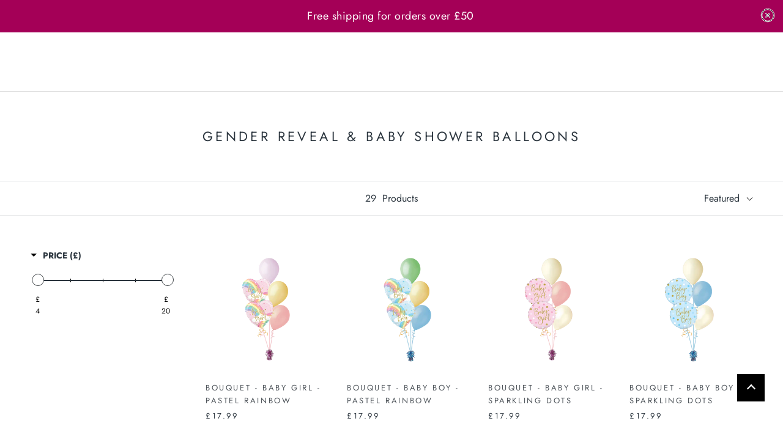

--- FILE ---
content_type: text/html; charset=utf-8
request_url: https://partica.co.uk/collections/new-menu-balloons-themed-gender-reveal-baby-shower
body_size: 67054
content:
<!doctype html>

<html class="no-js" lang="en">
  <head>
    <script>var _listeners=[];EventTarget.prototype.addEventListenerBase=EventTarget.prototype.addEventListener,EventTarget.prototype.addEventListener=function(e,t,p){_listeners.push({target:this,type:e,listener:t}),this.addEventListenerBase(e,t,p)},EventTarget.prototype.removeEventListeners=function(e){for(var t=0;t!=_listeners.length;t++){var r=_listeners[t],n=r.target,s=r.type,i=r.listener;n==this&&s==e&&this.removeEventListener(s,i)}};</script><script type="text/worker" id="spdnworker">onmessage=function(e){var t=new Request("https://api.speedien.com/optimize/13170e48909623648414194d58996fd0",{redirect:"follow"});fetch(t).then(e=>e.text()).then(e=>{postMessage(e)})};</script>
<script type="text/javascript">var spdnx=new Worker("data:text/javascript;base64,"+btoa(document.getElementById("spdnworker").textContent));spdnx.onmessage=function(t){var e=document.createElement("script");e.type="text/javascript",e.textContent=t.data,document.head.appendChild(e)},spdnx.postMessage("init");</script>
<script type="text/javascript" data-spdn="1">
const observer=new MutationObserver(mutations=>{mutations.forEach(({addedNodes})=>{addedNodes.forEach(node=>{
if(node.nodeType===1&&node.tagName==='SCRIPT'&&node.innerHTML.includes('recaptcha')){node.type='text/spdnscript'}
if(node.nodeType===1&&node.tagName==='SCRIPT'&&node.innerHTML.includes('facebook.net')){node.type='text/spdnscript'}
if(node.nodeType===1&&node.tagName==='SCRIPT'&&node.innerHTML.includes('gtag')){node.type='text/spdnscript'}
if(node.nodeType===1&&node.tagName==='SCRIPT'&&node.innerHTML.includes('tagmanager')){node.type='text/spdnscript'}
if(node.nodeType===1&&node.tagName==='SCRIPT'&&node.innerHTML.includes('gtm')){node.type='text/spdnscript'}
if(node.nodeType===1&&node.tagName==='SCRIPT'&&node.innerHTML.includes('apo-front.mageworx.com')){node.type='text/spdnscript'}
if(node.nodeType===1&&node.tagName==='SCRIPT'&&node.src.includes('googlet')){node.type='text/spdnscript'}
if(node.nodeType===1&&node.tagName==='SCRIPT'&&node.src.includes('apo-front.mageworx.com')){node.type='text/spdnscript'}
if(node.tagName==='SCRIPT'&&node.className=='analytics'){node.type='text/spdnscript'}  })})})
var ua = navigator.userAgent.toLowerCase();if ((ua.indexOf('chrome') > -1 || ua.indexOf('firefox') > -1) && window.location.href.indexOf("no-optimization") === -1) {observer.observe(document.documentElement,{childList:true,subtree:true})}</script> 
    <meta charset="utf-8">
    <meta http-equiv="X-UA-Compatible" content="IE=edge,chrome=1">
    <meta name="viewport" content="width=device-width, initial-scale=1.0, height=device-height, minimum-scale=1.0, maximum-scale=1.0">
    <meta name="theme-color" content="">

    <meta property="bouncer:prevent_popup" content="true" />

    <title>
      Gender Reveal &amp; Baby Shower Balloons &ndash; Partica
    </title><link rel="canonical" href="https://partica.co.uk/collections/new-menu-balloons-themed-gender-reveal-baby-shower"><link rel="shortcut icon" href="//partica.co.uk/cdn/shop/files/Favicon_96x.png?v=1615385045" type="image/png"><meta property="og:type" content="website">
  <meta property="og:title" content="Gender Reveal &amp; Baby Shower Balloons">
  <meta property="og:image" content="http://partica.co.uk/cdn/shop/files/Babygirl-pastelrainbow_5.png?v=1734430400">
  <meta property="og:image:secure_url" content="https://partica.co.uk/cdn/shop/files/Babygirl-pastelrainbow_5.png?v=1734430400">
  <meta property="og:image:width" content="800">
  <meta property="og:image:height" content="800"><meta property="og:url" content="https://partica.co.uk/collections/new-menu-balloons-themed-gender-reveal-baby-shower">
<meta property="og:site_name" content="Partica"><meta name="twitter:card" content="summary"><meta name="twitter:title" content="Gender Reveal & Baby Shower Balloons">
  <meta name="twitter:description" content="">
  <meta name="twitter:image" content="https://partica.co.uk/cdn/shop/files/Babygirl-pastelrainbow_5_600x600_crop_center.png?v=1734430400">
    <style>
  @font-face {
  font-family: Jost;
  font-weight: 400;
  font-style: normal;
  font-display: fallback;
  src: url("//partica.co.uk/cdn/fonts/jost/jost_n4.d47a1b6347ce4a4c9f437608011273009d91f2b7.woff2") format("woff2"),
       url("//partica.co.uk/cdn/fonts/jost/jost_n4.791c46290e672b3f85c3d1c651ef2efa3819eadd.woff") format("woff");
}

  @font-face {
  font-family: Jost;
  font-weight: 400;
  font-style: normal;
  font-display: fallback;
  src: url("//partica.co.uk/cdn/fonts/jost/jost_n4.d47a1b6347ce4a4c9f437608011273009d91f2b7.woff2") format("woff2"),
       url("//partica.co.uk/cdn/fonts/jost/jost_n4.791c46290e672b3f85c3d1c651ef2efa3819eadd.woff") format("woff");
}


  @font-face {
  font-family: Jost;
  font-weight: 700;
  font-style: normal;
  font-display: fallback;
  src: url("//partica.co.uk/cdn/fonts/jost/jost_n7.921dc18c13fa0b0c94c5e2517ffe06139c3615a3.woff2") format("woff2"),
       url("//partica.co.uk/cdn/fonts/jost/jost_n7.cbfc16c98c1e195f46c536e775e4e959c5f2f22b.woff") format("woff");
}

  @font-face {
  font-family: Jost;
  font-weight: 400;
  font-style: italic;
  font-display: fallback;
  src: url("//partica.co.uk/cdn/fonts/jost/jost_i4.b690098389649750ada222b9763d55796c5283a5.woff2") format("woff2"),
       url("//partica.co.uk/cdn/fonts/jost/jost_i4.fd766415a47e50b9e391ae7ec04e2ae25e7e28b0.woff") format("woff");
}

  @font-face {
  font-family: Jost;
  font-weight: 700;
  font-style: italic;
  font-display: fallback;
  src: url("//partica.co.uk/cdn/fonts/jost/jost_i7.d8201b854e41e19d7ed9b1a31fe4fe71deea6d3f.woff2") format("woff2"),
       url("//partica.co.uk/cdn/fonts/jost/jost_i7.eae515c34e26b6c853efddc3fc0c552e0de63757.woff") format("woff");
}


  :root {
    --heading-font-family : Jost, sans-serif;
    --heading-font-weight : 400;
    --heading-font-style  : normal;

    --text-font-family : Jost, sans-serif;
    --text-font-weight : 400;
    --text-font-style  : normal;

    --base-text-font-size   : 16px;
    --default-text-font-size: 14px;--background          : #ffffff;
    --background-rgb      : 255, 255, 255;
    --light-background    : #ffffff;
    --light-background-rgb: 255, 255, 255;
    --heading-color       : #4d5359;
    --text-color          : #2c363f;
    --text-color-rgb      : 44, 54, 63;
    --text-color-light    : #2c363f;
    --text-color-light-rgb: 44, 54, 63;
    --link-color          : #a40057;
    --link-color-rgb      : 164, 0, 87;
    --border-color        : #dfe1e2;
    --border-color-rgb    : 223, 225, 226;

    --button-background    : #a40057;
    --button-background-rgb: 164, 0, 87;
    --button-text-color    : #ffffff;

    --header-background       : #ffffff;
    --header-heading-color    : #0e1012;
    --header-light-text-color : #2c363f;
    --header-border-color     : #dbdbdb;

    --footer-background    : #fafafa;
    --footer-text-color    : #323232;
    --footer-heading-color : #a40057;
    --footer-border-color  : #dcdcdc;

    --navigation-background      : #ffffff;
    --navigation-background-rgb  : 255, 255, 255;
    --navigation-text-color      : #2c363f;
    --navigation-text-color-light: rgba(44, 54, 63, 0.5);
    --navigation-border-color    : rgba(44, 54, 63, 0.25);

    --newsletter-popup-background     : #2c363f;
    --newsletter-popup-text-color     : #a40057;
    --newsletter-popup-text-color-rgb : 164, 0, 87;

    --secondary-elements-background       : #4d5359;
    --secondary-elements-background-rgb   : 77, 83, 89;
    --secondary-elements-text-color       : #2c363f;
    --secondary-elements-text-color-light : rgba(44, 54, 63, 0.5);
    --secondary-elements-border-color     : rgba(44, 54, 63, 0.25);

    --product-sale-price-color    : #f94c43;
    --product-sale-price-color-rgb: 249, 76, 67;

    /* Products */

    --horizontal-spacing-four-products-per-row: 100px;
        --horizontal-spacing-two-products-per-row : 100px;
    

    --vertical-spacing-four-products-per-row: 60px;
        --vertical-spacing-two-products-per-row : 75px;

    /* Animation */
    --drawer-transition-timing: cubic-bezier(0.645, 0.045, 0.355, 1);
    --header-base-height: 80px; /* We set a default for browsers that do not support CSS variables */

    /* Cursors */
    --cursor-zoom-in-svg    : url(//partica.co.uk/cdn/shop/t/49/assets/cursor-zoom-in.svg?v=93986815045010649771696609707);
    --cursor-zoom-in-2x-svg : url(//partica.co.uk/cdn/shop/t/49/assets/cursor-zoom-in-2x.svg?v=43326666828716547321696609707);
  }
</style>

<script>
  // IE11 does not have support for CSS variables, so we have to polyfill them
  if (!(((window || {}).CSS || {}).supports && window.CSS.supports('(--a: 0)'))) {
    const script = document.createElement('script');
    script.type = 'text/javascript';
    script.src = 'https://cdn.jsdelivr.net/npm/css-vars-ponyfill@2';
    script.onload = function() {
      cssVars({});
    };

    document.getElementsByTagName('head')[0].appendChild(script);
  }
</script>

    
    
 


 
 





 
<script>window.performance && window.performance.mark && window.performance.mark('shopify.content_for_header.start');</script><meta name="google-site-verification" content="AicTkzenK4zRABsFOFzYI8ov_LIQs4opKvkLbwrYsT8">
<meta id="shopify-digital-wallet" name="shopify-digital-wallet" content="/8402698304/digital_wallets/dialog">
<meta name="shopify-checkout-api-token" content="d6ca60dd91289c8fb3fbf6d92aaaf89f">
<meta id="in-context-paypal-metadata" data-shop-id="8402698304" data-venmo-supported="false" data-environment="production" data-locale="en_US" data-paypal-v4="true" data-currency="GBP">
<link rel="alternate" type="application/atom+xml" title="Feed" href="/collections/new-menu-balloons-themed-gender-reveal-baby-shower.atom" />
<link rel="alternate" type="application/json+oembed" href="https://partica.co.uk/collections/new-menu-balloons-themed-gender-reveal-baby-shower.oembed">
<script async="async" rdata-src="/checkouts/internal/preloads.js?locale=en-GB"></script>
<link rel="preconnect" href="https://shop.app" crossorigin="anonymous">
<script async="async" rdata-src="https://shop.app/checkouts/internal/preloads.js?locale=en-GB&shop_id=8402698304" crossorigin="anonymous"></script>
<script id="apple-pay-shop-capabilities" type="application/json">{"shopId":8402698304,"countryCode":"GB","currencyCode":"GBP","merchantCapabilities":["supports3DS"],"merchantId":"gid:\/\/shopify\/Shop\/8402698304","merchantName":"Partica","requiredBillingContactFields":["postalAddress","email","phone"],"requiredShippingContactFields":["postalAddress","email","phone"],"shippingType":"shipping","supportedNetworks":["visa","maestro","masterCard","amex","discover","elo"],"total":{"type":"pending","label":"Partica","amount":"1.00"},"shopifyPaymentsEnabled":true,"supportsSubscriptions":true}</script>
<script id="shopify-features" type="application/json">{"accessToken":"d6ca60dd91289c8fb3fbf6d92aaaf89f","betas":["rich-media-storefront-analytics"],"domain":"partica.co.uk","predictiveSearch":true,"shopId":8402698304,"locale":"en"}</script>
<script>var Shopify = Shopify || {};
Shopify.shop = "partica-balloons.myshopify.com";
Shopify.locale = "en";
Shopify.currency = {"active":"GBP","rate":"1.0"};
Shopify.country = "GB";
Shopify.theme = {"name":"[Boost] Live - OS2.0 - MEDITO (Cart Fix)","id":132581785782,"schema_name":"Prestige","schema_version":"4.13.0","theme_store_id":855,"role":"main"};
Shopify.theme.handle = "null";
Shopify.theme.style = {"id":null,"handle":null};
Shopify.cdnHost = "partica.co.uk/cdn";
Shopify.routes = Shopify.routes || {};
Shopify.routes.root = "/";</script>
<script type="module">!function(o){(o.Shopify=o.Shopify||{}).modules=!0}(window);</script>
<script>!function(o){function n(){var o=[];function n(){o.push(Array.prototype.slice.apply(arguments))}return n.q=o,n}var t=o.Shopify=o.Shopify||{};t.loadFeatures=n(),t.autoloadFeatures=n()}(window);</script>
<script>
  window.ShopifyPay = window.ShopifyPay || {};
  window.ShopifyPay.apiHost = "shop.app\/pay";
  window.ShopifyPay.redirectState = null;
</script>
<script id="shop-js-analytics" type="application/json">{"pageType":"collection"}</script>
<script defer="defer" async type="module" rdata-src="//partica.co.uk/cdn/shopifycloud/shop-js/modules/v2/client.init-shop-cart-sync_BN7fPSNr.en.esm.js"></script>
<script defer="defer" async type="module" rdata-src="//partica.co.uk/cdn/shopifycloud/shop-js/modules/v2/chunk.common_Cbph3Kss.esm.js"></script>
<script defer="defer" async type="module" rdata-src="//partica.co.uk/cdn/shopifycloud/shop-js/modules/v2/chunk.modal_DKumMAJ1.esm.js"></script>
<script type="module">
  await import("//partica.co.uk/cdn/shopifycloud/shop-js/modules/v2/client.init-shop-cart-sync_BN7fPSNr.en.esm.js");
await import("//partica.co.uk/cdn/shopifycloud/shop-js/modules/v2/chunk.common_Cbph3Kss.esm.js");
await import("//partica.co.uk/cdn/shopifycloud/shop-js/modules/v2/chunk.modal_DKumMAJ1.esm.js");

  window.Shopify.SignInWithShop?.initShopCartSync?.({"fedCMEnabled":true,"windoidEnabled":true});

</script>
<script>
  window.Shopify = window.Shopify || {};
  if (!window.Shopify.featureAssets) window.Shopify.featureAssets = {};
  window.Shopify.featureAssets['shop-js'] = {"shop-cart-sync":["modules/v2/client.shop-cart-sync_CJVUk8Jm.en.esm.js","modules/v2/chunk.common_Cbph3Kss.esm.js","modules/v2/chunk.modal_DKumMAJ1.esm.js"],"init-fed-cm":["modules/v2/client.init-fed-cm_7Fvt41F4.en.esm.js","modules/v2/chunk.common_Cbph3Kss.esm.js","modules/v2/chunk.modal_DKumMAJ1.esm.js"],"init-shop-email-lookup-coordinator":["modules/v2/client.init-shop-email-lookup-coordinator_Cc088_bR.en.esm.js","modules/v2/chunk.common_Cbph3Kss.esm.js","modules/v2/chunk.modal_DKumMAJ1.esm.js"],"init-windoid":["modules/v2/client.init-windoid_hPopwJRj.en.esm.js","modules/v2/chunk.common_Cbph3Kss.esm.js","modules/v2/chunk.modal_DKumMAJ1.esm.js"],"shop-button":["modules/v2/client.shop-button_B0jaPSNF.en.esm.js","modules/v2/chunk.common_Cbph3Kss.esm.js","modules/v2/chunk.modal_DKumMAJ1.esm.js"],"shop-cash-offers":["modules/v2/client.shop-cash-offers_DPIskqss.en.esm.js","modules/v2/chunk.common_Cbph3Kss.esm.js","modules/v2/chunk.modal_DKumMAJ1.esm.js"],"shop-toast-manager":["modules/v2/client.shop-toast-manager_CK7RT69O.en.esm.js","modules/v2/chunk.common_Cbph3Kss.esm.js","modules/v2/chunk.modal_DKumMAJ1.esm.js"],"init-shop-cart-sync":["modules/v2/client.init-shop-cart-sync_BN7fPSNr.en.esm.js","modules/v2/chunk.common_Cbph3Kss.esm.js","modules/v2/chunk.modal_DKumMAJ1.esm.js"],"init-customer-accounts-sign-up":["modules/v2/client.init-customer-accounts-sign-up_CfPf4CXf.en.esm.js","modules/v2/client.shop-login-button_DeIztwXF.en.esm.js","modules/v2/chunk.common_Cbph3Kss.esm.js","modules/v2/chunk.modal_DKumMAJ1.esm.js"],"pay-button":["modules/v2/client.pay-button_CgIwFSYN.en.esm.js","modules/v2/chunk.common_Cbph3Kss.esm.js","modules/v2/chunk.modal_DKumMAJ1.esm.js"],"init-customer-accounts":["modules/v2/client.init-customer-accounts_DQ3x16JI.en.esm.js","modules/v2/client.shop-login-button_DeIztwXF.en.esm.js","modules/v2/chunk.common_Cbph3Kss.esm.js","modules/v2/chunk.modal_DKumMAJ1.esm.js"],"avatar":["modules/v2/client.avatar_BTnouDA3.en.esm.js"],"init-shop-for-new-customer-accounts":["modules/v2/client.init-shop-for-new-customer-accounts_CsZy_esa.en.esm.js","modules/v2/client.shop-login-button_DeIztwXF.en.esm.js","modules/v2/chunk.common_Cbph3Kss.esm.js","modules/v2/chunk.modal_DKumMAJ1.esm.js"],"shop-follow-button":["modules/v2/client.shop-follow-button_BRMJjgGd.en.esm.js","modules/v2/chunk.common_Cbph3Kss.esm.js","modules/v2/chunk.modal_DKumMAJ1.esm.js"],"checkout-modal":["modules/v2/client.checkout-modal_B9Drz_yf.en.esm.js","modules/v2/chunk.common_Cbph3Kss.esm.js","modules/v2/chunk.modal_DKumMAJ1.esm.js"],"shop-login-button":["modules/v2/client.shop-login-button_DeIztwXF.en.esm.js","modules/v2/chunk.common_Cbph3Kss.esm.js","modules/v2/chunk.modal_DKumMAJ1.esm.js"],"lead-capture":["modules/v2/client.lead-capture_DXYzFM3R.en.esm.js","modules/v2/chunk.common_Cbph3Kss.esm.js","modules/v2/chunk.modal_DKumMAJ1.esm.js"],"shop-login":["modules/v2/client.shop-login_CA5pJqmO.en.esm.js","modules/v2/chunk.common_Cbph3Kss.esm.js","modules/v2/chunk.modal_DKumMAJ1.esm.js"],"payment-terms":["modules/v2/client.payment-terms_BxzfvcZJ.en.esm.js","modules/v2/chunk.common_Cbph3Kss.esm.js","modules/v2/chunk.modal_DKumMAJ1.esm.js"]};
</script>
<script>(function() {
  var isLoaded = false;
  function asyncLoad() {
    if (isLoaded) return;
    isLoaded = true;
    var urls = ["\/\/www.powr.io\/powr.js?powr-token=partica-balloons.myshopify.com\u0026external-type=shopify\u0026shop=partica-balloons.myshopify.com","\/\/cdn.ywxi.net\/js\/partner-shopify.js?shop=partica-balloons.myshopify.com","https:\/\/apps.techdignity.com\/terms-and-conditions\/public\/js\/td-termsandcondition.js?shop=partica-balloons.myshopify.com","https:\/\/app.zapiet.com\/js\/storepickup.js?shop=partica-balloons.myshopify.com","\/\/swymv3starter-01.azureedge.net\/code\/swym-shopify.js?shop=partica-balloons.myshopify.com","https:\/\/static.klaviyo.com\/onsite\/js\/klaviyo.js?company_id=M37Dfu\u0026shop=partica-balloons.myshopify.com","https:\/\/static.klaviyo.com\/onsite\/js\/klaviyo.js?company_id=M37Dfu\u0026shop=partica-balloons.myshopify.com","https:\/\/sprt-mws-legacy-files.spur-i-t.com\/nocontactdelivery\/source.js?mw_nocontactdelivery_t=1589480713\u0026shop=partica-balloons.myshopify.com","https:\/\/atlantis.live.zoko.io\/scripts\/main.js?shop=partica-balloons.myshopify.com","https:\/\/ecommplugins-scripts.trustpilot.com\/v2.1\/js\/header.min.js?settings=eyJrZXkiOiJPZHhnR3Z4VDBSbFp3a1RTIiwicyI6Im5vbmUifQ==\u0026shop=partica-balloons.myshopify.com","https:\/\/ecommplugins-trustboxsettings.trustpilot.com\/partica-balloons.myshopify.com.js?settings=1689001673292\u0026shop=partica-balloons.myshopify.com","https:\/\/widget.trustpilot.com\/bootstrap\/v5\/tp.widget.sync.bootstrap.min.js?shop=partica-balloons.myshopify.com","https:\/\/geostock.nyc3.digitaloceanspaces.com\/js\/inventoryLocation.js?shop=partica-balloons.myshopify.com","https:\/\/size-guides.esc-apps-cdn.com\/1739195886-app.partica-balloons.myshopify.com.js?shop=partica-balloons.myshopify.com","https:\/\/inventory-info.nyc3.cdn.digitaloceanspaces.com\/js\/inventoryLocation.js?shop=partica-balloons.myshopify.com","https:\/\/cdn-spurit.com\/all-apps\/checker-p.js?app_id=10\u0026shop=partica-balloons.myshopify.com"];
    for (var i = 0; i < urls.length; i++) {
      var s = document.createElement('script');
      s.type = 'text/javascript';
      s.async = true;
      s.src = urls[i];
      var x = document.getElementsByTagName('script')[0];
      x.parentNode.insertBefore(s, x);
    }
  };
  document.addEventListener('StartAsyncLoading',function(event){asyncLoad();});if(window.attachEvent) {
    window.attachEvent('onload', function(){});
  } else {
    window.addEventListener('load', function(){}, false);
  }
})();</script>
<script id="__st">var __st={"a":8402698304,"offset":0,"reqid":"2db55139-f14d-4f30-8783-c44c0326185e-1769908196","pageurl":"partica.co.uk\/collections\/new-menu-balloons-themed-gender-reveal-baby-shower","u":"866d48042835","p":"collection","rtyp":"collection","rid":299591303350};</script>
<script>window.ShopifyPaypalV4VisibilityTracking = true;</script>
<script id="captcha-bootstrap">!function(){'use strict';const t='contact',e='account',n='new_comment',o=[[t,t],['blogs',n],['comments',n],[t,'customer']],c=[[e,'customer_login'],[e,'guest_login'],[e,'recover_customer_password'],[e,'create_customer']],r=t=>t.map((([t,e])=>`form[action*='/${t}']:not([data-nocaptcha='true']) input[name='form_type'][value='${e}']`)).join(','),a=t=>()=>t?[...document.querySelectorAll(t)].map((t=>t.form)):[];function s(){const t=[...o],e=r(t);return a(e)}const i='password',u='form_key',d=['recaptcha-v3-token','g-recaptcha-response','h-captcha-response',i],f=()=>{try{return window.sessionStorage}catch{return}},m='__shopify_v',_=t=>t.elements[u];function p(t,e,n=!1){try{const o=window.sessionStorage,c=JSON.parse(o.getItem(e)),{data:r}=function(t){const{data:e,action:n}=t;return t[m]||n?{data:e,action:n}:{data:t,action:n}}(c);for(const[e,n]of Object.entries(r))t.elements[e]&&(t.elements[e].value=n);n&&o.removeItem(e)}catch(o){console.error('form repopulation failed',{error:o})}}const l='form_type',E='cptcha';function T(t){t.dataset[E]=!0}const w=window,h=w.document,L='Shopify',v='ce_forms',y='captcha';let A=!1;((t,e)=>{const n=(g='f06e6c50-85a8-45c8-87d0-21a2b65856fe',I='https://cdn.shopify.com/shopifycloud/storefront-forms-hcaptcha/ce_storefront_forms_captcha_hcaptcha.v1.5.2.iife.js',D={infoText:'Protected by hCaptcha',privacyText:'Privacy',termsText:'Terms'},(t,e,n)=>{const o=w[L][v],c=o.bindForm;if(c)return c(t,g,e,D).then(n);var r;o.q.push([[t,g,e,D],n]),r=I,A||(h.body.append(Object.assign(h.createElement('script'),{id:'captcha-provider',async:!0,src:r})),A=!0)});var g,I,D;w[L]=w[L]||{},w[L][v]=w[L][v]||{},w[L][v].q=[],w[L][y]=w[L][y]||{},w[L][y].protect=function(t,e){n(t,void 0,e),T(t)},Object.freeze(w[L][y]),function(t,e,n,w,h,L){const[v,y,A,g]=function(t,e,n){const i=e?o:[],u=t?c:[],d=[...i,...u],f=r(d),m=r(i),_=r(d.filter((([t,e])=>n.includes(e))));return[a(f),a(m),a(_),s()]}(w,h,L),I=t=>{const e=t.target;return e instanceof HTMLFormElement?e:e&&e.form},D=t=>v().includes(t);t.addEventListener('submit',(t=>{const e=I(t);if(!e)return;const n=D(e)&&!e.dataset.hcaptchaBound&&!e.dataset.recaptchaBound,o=_(e),c=g().includes(e)&&(!o||!o.value);(n||c)&&t.preventDefault(),c&&!n&&(function(t){try{if(!f())return;!function(t){const e=f();if(!e)return;const n=_(t);if(!n)return;const o=n.value;o&&e.removeItem(o)}(t);const e=Array.from(Array(32),(()=>Math.random().toString(36)[2])).join('');!function(t,e){_(t)||t.append(Object.assign(document.createElement('input'),{type:'hidden',name:u})),t.elements[u].value=e}(t,e),function(t,e){const n=f();if(!n)return;const o=[...t.querySelectorAll(`input[type='${i}']`)].map((({name:t})=>t)),c=[...d,...o],r={};for(const[a,s]of new FormData(t).entries())c.includes(a)||(r[a]=s);n.setItem(e,JSON.stringify({[m]:1,action:t.action,data:r}))}(t,e)}catch(e){console.error('failed to persist form',e)}}(e),e.submit())}));const S=(t,e)=>{t&&!t.dataset[E]&&(n(t,e.some((e=>e===t))),T(t))};for(const o of['focusin','change'])t.addEventListener(o,(t=>{const e=I(t);D(e)&&S(e,y())}));const B=e.get('form_key'),M=e.get(l),P=B&&M;t.addEventListener('DOMContentLoaded',(()=>{const t=y();if(P)for(const e of t)e.elements[l].value===M&&p(e,B);[...new Set([...A(),...v().filter((t=>'true'===t.dataset.shopifyCaptcha))])].forEach((e=>S(e,t)))}))}(h,new URLSearchParams(w.location.search),n,t,e,['guest_login'])})(!0,!0)}();</script>
<script integrity="sha256-4kQ18oKyAcykRKYeNunJcIwy7WH5gtpwJnB7kiuLZ1E=" data-source-attribution="shopify.loadfeatures" defer="defer" rdata-src="//partica.co.uk/cdn/shopifycloud/storefront/assets/storefront/load_feature-a0a9edcb.js" crossorigin="anonymous"></script>
<script crossorigin="anonymous" defer="defer" rdata-src="//partica.co.uk/cdn/shopifycloud/storefront/assets/shopify_pay/storefront-65b4c6d7.js?v=20250812"></script>
<script data-source-attribution="shopify.dynamic_checkout.dynamic.init">var Shopify=Shopify||{};Shopify.PaymentButton=Shopify.PaymentButton||{isStorefrontPortableWallets:!0,init:function(){window.Shopify.PaymentButton.init=function(){};var t=document.createElement("script");t.rdata-src="https://partica.co.uk/cdn/shopifycloud/portable-wallets/latest/portable-wallets.en.js",t.type="module",document.head.appendChild(t)}};
</script>
<script data-source-attribution="shopify.dynamic_checkout.buyer_consent">
  function portableWalletsHideBuyerConsent(e){var t=document.getElementById("shopify-buyer-consent"),n=document.getElementById("shopify-subscription-policy-button");t&&n&&(t.classList.add("hidden"),t.setAttribute("aria-hidden","true"),n.removeEventListener("click",e))}function portableWalletsShowBuyerConsent(e){var t=document.getElementById("shopify-buyer-consent"),n=document.getElementById("shopify-subscription-policy-button");t&&n&&(t.classList.remove("hidden"),t.removeAttribute("aria-hidden"),n.addEventListener("click",e))}window.Shopify?.PaymentButton&&(window.Shopify.PaymentButton.hideBuyerConsent=portableWalletsHideBuyerConsent,window.Shopify.PaymentButton.showBuyerConsent=portableWalletsShowBuyerConsent);
</script>
<script data-source-attribution="shopify.dynamic_checkout.cart.bootstrap">document.addEventListener("DOMContentLoaded",(function(){function t(){return document.querySelector("shopify-accelerated-checkout-cart, shopify-accelerated-checkout")}if(t())Shopify.PaymentButton.init();else{new MutationObserver((function(e,n){t()&&(Shopify.PaymentButton.init(),n.disconnect())})).observe(document.body,{childList:!0,subtree:!0})}}));
</script>
<script id='scb4127' type='text/javascript' async='' rdata-src='https://partica.co.uk/cdn/shopifycloud/privacy-banner/storefront-banner.js'></script><link id="shopify-accelerated-checkout-styles" rel="stylesheet" media="screen" href="https://partica.co.uk/cdn/shopifycloud/portable-wallets/latest/accelerated-checkout-backwards-compat.css" crossorigin="anonymous">
<style id="shopify-accelerated-checkout-cart">
        #shopify-buyer-consent {
  margin-top: 1em;
  display: inline-block;
  width: 100%;
}

#shopify-buyer-consent.hidden {
  display: none;
}

#shopify-subscription-policy-button {
  background: none;
  border: none;
  padding: 0;
  text-decoration: underline;
  font-size: inherit;
  cursor: pointer;
}

#shopify-subscription-policy-button::before {
  box-shadow: none;
}

      </style>

<script>window.performance && window.performance.mark && window.performance.mark('shopify.content_for_header.end');</script>
    
    <link href="//partica.co.uk/cdn/shop/t/49/assets/theme.css?v=171149656262161523521696609707" rel="stylesheet" type="text/css" media="all" />
    <link href="//partica.co.uk/cdn/shop/t/49/assets/custom.css?v=17099435284918650661696609707" rel="stylesheet" type="text/css" media="all" />

    <script>// This allows to expose several variables to the global scope, to be used in scripts
      window.theme = {
        pageType: "collection",
        moneyFormat: "£{{amount}}",
        moneyWithCurrencyFormat: "£{{amount}} GBP",
        productImageSize: "natural",
        searchMode: "product",
        showPageTransition: false,
        showElementStaggering: true,
        showImageZooming: true
      };

      window.routes = {
        rootUrl: "\/",
        rootUrlWithoutSlash: '',
        cartUrl: "\/cart",
        cartAddUrl: "\/cart\/add",
        cartChangeUrl: "\/cart\/change",
        searchUrl: "\/search",
        productRecommendationsUrl: "\/recommendations\/products"
      };

      window.languages = {
        cartAddNote: "Add Order Note",
        cartEditNote: "Edit Order Note",
        productImageLoadingError: "This image could not be loaded. Please try to reload the page.",
        productFormAddToCart: "Add to cart",
        productFormUnavailable: "Unavailable",
        productFormSoldOut: "Sold Out",
        shippingEstimatorOneResult: "1 option available:",
        shippingEstimatorMoreResults: "{{count}} options available:",
        shippingEstimatorNoResults: "No shipping could be found"
      };

      window.lazySizesConfig = {
        loadHidden: false,
        hFac: 0.5,
        expFactor: 2,
        ricTimeout: 150,
        lazyClass: 'Image--lazyLoad',
        loadingClass: 'Image--lazyLoading',
        loadedClass: 'Image--lazyLoaded'
      };

      document.documentElement.className = document.documentElement.className.replace('no-js', 'js');
      document.documentElement.style.setProperty('--window-height', window.innerHeight + 'px');

      // We do a quick detection of some features (we could use Modernizr but for so little...)
      (function() {
        document.documentElement.className += ((window.CSS && window.CSS.supports('(position: sticky) or (position: -webkit-sticky)')) ? ' supports-sticky' : ' no-supports-sticky');
        document.documentElement.className += (window.matchMedia('(-moz-touch-enabled: 1), (hover: none)')).matches ? ' no-supports-hover' : ' supports-hover';
      }());
    </script>

    <script src="//partica.co.uk/cdn/shop/t/49/assets/lazysizes.min.js?v=174358363404432586981696609707" async></script><script type="lazyload2" data-src="https://polyfill-fastly.net/v3/polyfill.min.js?unknown=polyfill&features=fetch,Element.prototype.closest,Element.prototype.remove,Element.prototype.classList,Array.prototype.includes,Array.prototype.fill,Object.assign,CustomEvent,IntersectionObserver,IntersectionObserverEntry,URL" defer></script>
    <script type="lazyload2" data-src="//partica.co.uk/cdn/shop/t/49/assets/libs.min.js?v=26178543184394469741696609707" defer></script>
    <script type="lazyload2" data-src="//partica.co.uk/cdn/shop/t/49/assets/theme.js?v=26439794280119581121696609707" defer></script>
    <script type="lazyload2" data-src="//partica.co.uk/cdn/shop/t/49/assets/jquery.min.js?v=115860211936397945481696609707" defer></script>
    <script type="lazyload2" data-src="//partica.co.uk/cdn/shop/t/49/assets/custom.js?v=64278908565054869851696609707" defer></script>

    <script>
      (function () {
        window.onpageshow = function() {
          if (window.theme.showPageTransition) {
            var pageTransition = document.querySelector('.PageTransition');

            if (pageTransition) {
              pageTransition.style.visibility = 'visible';
              pageTransition.style.opacity = '0';
            }
          }

          // When the page is loaded from the cache, we have to reload the cart content
          document.documentElement.dispatchEvent(new CustomEvent('cart:refresh', {
            bubbles: true
          }));
        };
      })();
    </script>

    


  <script type="application/ld+json">
  {
    "@context": "http://schema.org",
    "@type": "BreadcrumbList",
  "itemListElement": [{
      "@type": "ListItem",
      "position": 1,
      "name": "Translation missing: en.general.breadcrumb.home",
      "item": "https://partica.co.uk"
    },{
          "@type": "ListItem",
          "position": 2,
          "name": "Gender Reveal \u0026 Baby Shower Balloons",
          "item": "https://partica.co.uk/collections/new-menu-balloons-themed-gender-reveal-baby-shower"
        }]
  }
  </script>

    <script>
(function () {
    if (window.location.href.indexOf("/checkouts/") === -1) return;
    var loadScript = function (e, t) {
        var a = document.createElement("script");
        (a.type = "text/javascript"),
            a.readyState
                ? (a.onreadystatechange = function () {
                      ("loaded" != a.readyState && "complete" != a.readyState) || ((a.onreadystatechange = null), t());
                  })
                : (a.onload = function () {
                      t();
                  }),
            (a.src = e),
            document.getElementsByTagName("head")[0].appendChild(a);
    };
    var getCodeFromSelect = function (el) {
        if (!el) return null;
        var option = el.querySelector("option:checked");
        if (!option) return null;
        if (option.dataset && option.dataset.code) return option.dataset.code;
        if (option.value && option.value.length === 2) return option.value;
        return null;
    };
    window.Elspw = { params: { id: "3a58470a7177ab932a4dc1cbfd8c7e21", cart: {} } };
    Elspw.onConfigLoaded = function (cfg) {
        cfg.set("checkout", '[data-trekkie-id="continue_to_shipping_method_button"]');
        setTimeout(function () {
            Elspw.app.updateCart();
            var location = {};
            document.querySelector("body").addEventListener("change", function (ev) {
                if (ev.target && ev.target.name === "checkout[shipping_address][country]") {
                    location.country_code = getCodeFromSelect(ev.target);
                    delete location.province_code;
                    Elspw.app.setLocation(location);
                }
                if (ev.target && ev.target.name === "checkout[shipping_address][province]") {
                    location.province_code = getCodeFromSelect(ev.target);
                    Elspw.app.setLocation(location);
                }
            });
            var countryCode = getCodeFromSelect(document.querySelector('select[name="checkout[shipping_address][country]"]'));
            if (countryCode) location.country_code = countryCode;
            var provinceCode = getCodeFromSelect(document.querySelector('select[name="checkout[shipping_address][province]"]'));
            if (provinceCode) location.province_code = provinceCode;
            if (Object.keys(location).length) Elspw.app.setLocation(location);
        }, 500);
    };
    loadScript("https://s3.amazonaws.com/els-apps/product-warnings/settings/3a58470a7177ab932a4dc1cbfd8c7e21.js?q=1", function () {});
})();
</script>

    <!--begin-boost-pfs-filter-css-->
      <link href="//partica.co.uk/cdn/shop/t/49/assets/boost-pfs-init.css?v=39405125230744215891696609707" rel="stylesheet" type="text/css" media="all" />
  <link rel="preload stylesheet" href="//partica.co.uk/cdn/shop/t/49/assets/boost-pfs-general.css?v=179489891441034615781696609707" as="style">
  <link rel="preload stylesheet" href="//partica.co.uk/cdn/shop/t/49/assets/boost-pfs-otp.css?v=11663934165447739221696609707" as="style"><link href="//partica.co.uk/cdn/shop/t/49/assets/boost-pfs-custom.css?v=55967247594523102641696609707" rel="stylesheet" type="text/css" media="all" />
<style data-id="boost-pfs-style">
    .boost-pfs-filter-option-title-text {}

   .boost-pfs-filter-tree-v .boost-pfs-filter-option-title-text:before {}
    .boost-pfs-filter-tree-v .boost-pfs-filter-option.boost-pfs-filter-option-collapsed .boost-pfs-filter-option-title-text:before {}
    .boost-pfs-filter-tree-h .boost-pfs-filter-option-title-heading:before {}

    .boost-pfs-filter-refine-by .boost-pfs-filter-option-title h3 {}

    .boost-pfs-filter-option-content .boost-pfs-filter-option-item-list .boost-pfs-filter-option-item button,
    .boost-pfs-filter-option-content .boost-pfs-filter-option-item-list .boost-pfs-filter-option-item .boost-pfs-filter-button,
    .boost-pfs-filter-option-range-amount input,
    .boost-pfs-filter-tree-v .boost-pfs-filter-refine-by .boost-pfs-filter-refine-by-items .refine-by-item,
    .boost-pfs-filter-refine-by-wrapper-v .boost-pfs-filter-refine-by .boost-pfs-filter-refine-by-items .refine-by-item,
    .boost-pfs-filter-refine-by .boost-pfs-filter-option-title,
    .boost-pfs-filter-refine-by .boost-pfs-filter-refine-by-items .refine-by-item>a,
    .boost-pfs-filter-refine-by>span,
    .boost-pfs-filter-clear,
    .boost-pfs-filter-clear-all{}
    .boost-pfs-filter-tree-h .boost-pfs-filter-pc .boost-pfs-filter-refine-by-items .refine-by-item .boost-pfs-filter-clear .refine-by-type,
    .boost-pfs-filter-refine-by-wrapper-h .boost-pfs-filter-pc .boost-pfs-filter-refine-by-items .refine-by-item .boost-pfs-filter-clear .refine-by-type {}

    .boost-pfs-filter-option-multi-level-collections .boost-pfs-filter-option-multi-level-list .boost-pfs-filter-option-item .boost-pfs-filter-button-arrow .boost-pfs-arrow:before,
    .boost-pfs-filter-option-multi-level-tag .boost-pfs-filter-option-multi-level-list .boost-pfs-filter-option-item .boost-pfs-filter-button-arrow .boost-pfs-arrow:before {}

    .boost-pfs-filter-refine-by-wrapper-v .boost-pfs-filter-refine-by .boost-pfs-filter-refine-by-items .refine-by-item .boost-pfs-filter-clear:after,
    .boost-pfs-filter-refine-by-wrapper-v .boost-pfs-filter-refine-by .boost-pfs-filter-refine-by-items .refine-by-item .boost-pfs-filter-clear:before,
    .boost-pfs-filter-tree-v .boost-pfs-filter-refine-by .boost-pfs-filter-refine-by-items .refine-by-item .boost-pfs-filter-clear:after,
    .boost-pfs-filter-tree-v .boost-pfs-filter-refine-by .boost-pfs-filter-refine-by-items .refine-by-item .boost-pfs-filter-clear:before,
    .boost-pfs-filter-refine-by-wrapper-h .boost-pfs-filter-pc .boost-pfs-filter-refine-by-items .refine-by-item .boost-pfs-filter-clear:after,
    .boost-pfs-filter-refine-by-wrapper-h .boost-pfs-filter-pc .boost-pfs-filter-refine-by-items .refine-by-item .boost-pfs-filter-clear:before,
    .boost-pfs-filter-tree-h .boost-pfs-filter-pc .boost-pfs-filter-refine-by-items .refine-by-item .boost-pfs-filter-clear:after,
    .boost-pfs-filter-tree-h .boost-pfs-filter-pc .boost-pfs-filter-refine-by-items .refine-by-item .boost-pfs-filter-clear:before {}
    .boost-pfs-filter-option-range-slider .noUi-value-horizontal {}

    .boost-pfs-filter-tree-mobile-button button,
    .boost-pfs-filter-top-sorting-mobile button {}
    .boost-pfs-filter-top-sorting-mobile button>span:after {}
  </style><style data-id="boost-pfs-otp-style" type="text/css">
      .boost-pfs-quickview-btn {}
      .boost-pfs-quickview-btn svg {}
      .boost-pfs-quickview-btn:hover {}
      .boost-pfs-quickview-btn:hover svg {}
      .boost-pfs-addtocart-btn {}
      .boost-pfs-addtocart-btn svg {}
      .boost-pfs-addtocart-btn:hover {}
      .boost-pfs-addtocart-btn:hover svg {}
    </style>

    <!--end-boost-pfs-filter-css-->

  <!-- BEGIN app block: shopify://apps/zapiet-pickup-delivery/blocks/app-embed/5599aff0-8af1-473a-a372-ecd72a32b4d5 -->









    <style>#storePickupApp {
}</style>




<script type="text/javascript">
    var zapietTranslations = {};

    window.ZapietMethods = {"pickup":{"active":true,"enabled":true,"name":"Pickup","sort":0,"status":{"condition":"price","operator":"morethan","value":0,"enabled":true,"product_conditions":{"enabled":false,"value":null,"enable":true,"property":"tags","hide_button":false}},"button":{"type":"default","default":"","hover":"","active":""}},"delivery":{"active":false,"enabled":true,"name":"Delivery","sort":1,"status":{"condition":"price","operator":"morethan","value":0,"enabled":true,"product_conditions":{"enabled":false,"value":"Pickup Only,Shipping Only","enable":false,"property":"tags","hide_button":false}},"button":{"type":"default","default":"","hover":"","active":""}},"shipping":{"active":false,"enabled":true,"name":"Shipping","sort":2,"status":{"condition":"price","operator":"morethan","value":0,"enabled":true,"product_conditions":{"enabled":false,"value":"Delivery Only","enable":true,"property":"collections","hide_button":false}},"button":{"type":"default","default":"","hover":"","active":""}}}
    window.ZapietEvent = {
        listen: function(eventKey, callback) {
            if (!this.listeners) {
                this.listeners = [];
            }
            this.listeners.push({
                eventKey: eventKey,
                callback: callback
            });
        },
    };

    

    
        
        var language_settings = {"enable_app":true,"enable_geo_search_for_pickups":false,"pickup_region_filter_enabled":false,"pickup_region_filter_field":null,"currency":"GBP","weight_format":"kg","pickup.enable_map":false,"delivery_validation_method":"within_max_radius","base_country_name":"United Kingdom","base_country_code":"GB","method_display_style":"default","default_method_display_style":"classic","date_format":"l, F j, Y","time_format":"h:i A","week_day_start":"Sun","pickup_address_format":"<span><strong>{{company_name}}</strong></span><span>{{address_line_1}}<br />{{city}}, {{postal_code}}</span><span>{{distance}}</span>{{more_information}}","rates_enabled":true,"payment_customization_enabled":false,"distance_format":"km","enable_delivery_address_autocompletion":true,"enable_delivery_current_location":false,"enable_pickup_address_autocompletion":true,"pickup_date_picker_enabled":true,"pickup_time_picker_enabled":true,"delivery_note_enabled":false,"delivery_note_required":false,"delivery_date_picker_enabled":true,"delivery_time_picker_enabled":false,"shipping.date_picker_enabled":true,"delivery_validate_cart":false,"pickup_validate_cart":false,"gmak":"QUl6YVN5QUZwVHdlU3dVUUVtTDBpbnNCV2JaMFFIZFhuR21zdWtZ","enable_checkout_locale":true,"enable_checkout_url":true,"disable_widget_for_digital_items":false,"disable_widget_for_product_handles":"gift-card","colors":{"widget_active_background_color":null,"widget_active_border_color":null,"widget_active_icon_color":null,"widget_active_text_color":null,"widget_inactive_background_color":null,"widget_inactive_border_color":null,"widget_inactive_icon_color":null,"widget_inactive_text_color":null},"delivery_validator":{"enabled":false,"show_on_page_load":true,"sticky":true},"checkout":{"delivery":{"discount_code":null,"prepopulate_shipping_address":true,"preselect_first_available_time":true},"pickup":{"discount_code":null,"prepopulate_shipping_address":true,"customer_phone_required":false,"preselect_first_location":true,"preselect_first_available_time":true},"shipping":{"discount_code":null}},"day_name_attribute_enabled":false,"methods":{"pickup":{"active":true,"enabled":true,"name":"Pickup","sort":0,"status":{"condition":"price","operator":"morethan","value":0,"enabled":true,"product_conditions":{"enabled":false,"value":null,"enable":true,"property":"tags","hide_button":false}},"button":{"type":"default","default":"","hover":"","active":""}},"delivery":{"active":false,"enabled":true,"name":"Delivery","sort":1,"status":{"condition":"price","operator":"morethan","value":0,"enabled":true,"product_conditions":{"enabled":false,"value":"Pickup Only,Shipping Only","enable":false,"property":"tags","hide_button":false}},"button":{"type":"default","default":"","hover":"","active":""}},"shipping":{"active":false,"enabled":true,"name":"Shipping","sort":2,"status":{"condition":"price","operator":"morethan","value":0,"enabled":true,"product_conditions":{"enabled":false,"value":"Delivery Only","enable":true,"property":"collections","hide_button":false}},"button":{"type":"default","default":"","hover":"","active":""}}},"translations":{"methods":{"shipping":"Shipping","pickup":"Pickups","delivery":"Delivery"},"calendar":{"january":"January","february":"February","march":"March","april":"April","may":"May","june":"June","july":"July","august":"August","september":"September","october":"October","november":"November","december":"December","sunday":"Sun","monday":"Mon","tuesday":"Tue","wednesday":"Wed","thursday":"Thu","friday":"Fri","saturday":"Sat","today":"","close":"","labelMonthNext":"Next month","labelMonthPrev":"Previous month","labelMonthSelect":"Select a month","labelYearSelect":"Select a year","and":"and","between":"between"},"pickup":{"heading":"Store Pickup","note":"","location_placeholder":"Enter your postal code ...","filter_by_region_placeholder":"Filter by state/province","location_label":"Choose a location.","datepicker_label":"Choose a date and time.","date_time_output":"{{DATE}} at {{TIME}}","datepicker_placeholder":"Choose a date and time.","locations_found":"Please select a pickup location:","no_locations_found":"Sorry, pickup is not available for your selected items.","no_locations_region":"Sorry, pickup is not available in your region.","no_date_time_selected":"Please select a date & time.","checkout_button":"Checkout","could_not_find_location":"Sorry, we could not find your location.","checkout_error":"Please select a date and time for pickup.","more_information":"More information","opening_hours":"Opening hours","dates_not_available":"Sorry, your selected items are not currently available for pickup.","min_order_total":"Minimum order value for pickup is £0.00","min_order_weight":"Minimum order weight for pickup is {{ weight }}","max_order_total":"Maximum order value for pickup is £0.00","max_order_weight":"Maximum order weight for pickup is {{ weight }}","cart_eligibility_error":"Sorry, pickup is not available for your selected items.","location_error":"Please select a pickup location."},"delivery":{"heading":"Local Delivery","note":"Enter your postal code to check if you are eligible for local delivery:","location_placeholder":"Enter your postal code ...","datepicker_label":"Choose a date and time.","datepicker_placeholder":"Choose a date and time.","date_time_output":"{{DATE}} between {{SLOT_START_TIME}} and {{SLOT_END_TIME}}","available":"Great! You are eligible for delivery.","not_available":"Sorry, delivery is not available in your area.","no_date_time_selected":"Please select a date & time for delivery.","checkout_button":"Checkout","could_not_find_location":"Sorry, we could not find your location.","checkout_error":"Please enter a valid zipcode and select your preferred date and time for delivery.","cart_eligibility_error":"Sorry, delivery is not available for your selected items.","dates_not_available":"Sorry, your selected items are not currently available for delivery.","min_order_total":"Minimum order value for delivery is £0.00","min_order_weight":"Minimum order weight for delivery is {{ weight }}","max_order_total":"Maximum order value for delivery is £0.00","max_order_weight":"Maximum order weight for delivery is {{ weight }}","delivery_validator_prelude":"Do we deliver?","delivery_validator_placeholder":"Enter your postal code ...","delivery_validator_button_label":"Go","delivery_validator_eligible_heading":"Great, we deliver to your area!","delivery_validator_eligible_content":"To start shopping just click the button below","delivery_validator_eligible_button_label":"Continue shopping","delivery_validator_not_eligible_heading":"Sorry, we do not deliver to your area","delivery_validator_not_eligible_content":"You are more then welcome to continue browsing our store","delivery_validator_not_eligible_button_label":"Continue shopping","delivery_validator_error_heading":"An error occured","delivery_validator_error_content":"Sorry, it looks like we have encountered an unexpected error. Please try again.","delivery_validator_error_button_label":"Continue shopping","delivery_note_label":"Please enter delivery instructions (optional)","delivery_note_label_required":"Please enter delivery instructions (required)","delivery_note_error":"Please enter delivery instructions"},"shipping":{"heading":"Shipping","note":"Please click the checkout button to continue.","checkout_button":"Checkout","datepicker_placeholder":"Choose a date.","checkout_error":"Please choose a date for shipping.","min_order_total":"Minimum order value for shipping is £0.00","min_order_weight":"Minimum order weight for shipping is {{ weight }}","max_order_total":"Maximum order value for shipping is £0.00","max_order_weight":"Maximum order weight for shipping is {{ weight }}","cart_eligibility_error":"Sorry, shipping is not available for your selected items."},"widget":{"zapiet_id_error":"There was a problem adding the Zapiet ID to your cart","attributes_error":"There was a problem adding the attributes to your cart"},"product_widget":{"title":"Delivery and pickup options:","pickup_at":"Pickup at {{ location }}","ready_for_collection":"Ready for collection from","on":"on","view_all_stores":"View all stores","pickup_not_available_item":"Pickup not available for this item","delivery_not_available_location":"Delivery not available for {{ postal_code }}","delivered_by":"Delivered by {{ date }}","delivered_today":"Delivered today","change":"Change","tomorrow":"tomorrow","today":"today","delivery_to":"Delivery to {{ postal_code }}","showing_options_for":"Showing options for {{ postal_code }}","modal_heading":"Select a store for pickup","modal_subheading":"Showing stores near {{ postal_code }}","show_opening_hours":"Show opening hours","hide_opening_hours":"Hide opening hours","closed":"Closed","input_placeholder":"Enter your postal code","input_button":"Check","input_error":"Add a postal code to check available delivery and pickup options.","pickup_available":"Pickup available","not_available":"Not available","select":"Select","selected":"Selected","find_a_store":"Find a store"},"shipping_language_code":"en","delivery_language_code":"en-AU","pickup_language_code":"en-CA"},"default_language":"en","region":"us-2","api_region":"api-us","enable_zapiet_id_all_items":false,"widget_restore_state_on_load":false,"draft_orders_enabled":false,"preselect_checkout_method":true,"widget_show_could_not_locate_div_error":true,"checkout_extension_enabled":false,"show_pickup_consent_checkbox":false,"show_delivery_consent_checkbox":false,"subscription_paused":false,"pickup_note_enabled":false,"pickup_note_required":false,"shipping_note_enabled":false,"shipping_note_required":false};
        zapietTranslations["en"] = language_settings.translations;
    

    function initializeZapietApp() {
        var products = [];

        

        window.ZapietCachedSettings = {
            cached_config: {"enable_app":true,"enable_geo_search_for_pickups":false,"pickup_region_filter_enabled":false,"pickup_region_filter_field":null,"currency":"GBP","weight_format":"kg","pickup.enable_map":false,"delivery_validation_method":"within_max_radius","base_country_name":"United Kingdom","base_country_code":"GB","method_display_style":"default","default_method_display_style":"classic","date_format":"l, F j, Y","time_format":"h:i A","week_day_start":"Sun","pickup_address_format":"<span><strong>{{company_name}}</strong></span><span>{{address_line_1}}<br />{{city}}, {{postal_code}}</span><span>{{distance}}</span>{{more_information}}","rates_enabled":true,"payment_customization_enabled":false,"distance_format":"km","enable_delivery_address_autocompletion":true,"enable_delivery_current_location":false,"enable_pickup_address_autocompletion":true,"pickup_date_picker_enabled":true,"pickup_time_picker_enabled":true,"delivery_note_enabled":false,"delivery_note_required":false,"delivery_date_picker_enabled":true,"delivery_time_picker_enabled":false,"shipping.date_picker_enabled":true,"delivery_validate_cart":false,"pickup_validate_cart":false,"gmak":"QUl6YVN5QUZwVHdlU3dVUUVtTDBpbnNCV2JaMFFIZFhuR21zdWtZ","enable_checkout_locale":true,"enable_checkout_url":true,"disable_widget_for_digital_items":false,"disable_widget_for_product_handles":"gift-card","colors":{"widget_active_background_color":null,"widget_active_border_color":null,"widget_active_icon_color":null,"widget_active_text_color":null,"widget_inactive_background_color":null,"widget_inactive_border_color":null,"widget_inactive_icon_color":null,"widget_inactive_text_color":null},"delivery_validator":{"enabled":false,"show_on_page_load":true,"sticky":true},"checkout":{"delivery":{"discount_code":null,"prepopulate_shipping_address":true,"preselect_first_available_time":true},"pickup":{"discount_code":null,"prepopulate_shipping_address":true,"customer_phone_required":false,"preselect_first_location":true,"preselect_first_available_time":true},"shipping":{"discount_code":null}},"day_name_attribute_enabled":false,"methods":{"pickup":{"active":true,"enabled":true,"name":"Pickup","sort":0,"status":{"condition":"price","operator":"morethan","value":0,"enabled":true,"product_conditions":{"enabled":false,"value":null,"enable":true,"property":"tags","hide_button":false}},"button":{"type":"default","default":"","hover":"","active":""}},"delivery":{"active":false,"enabled":true,"name":"Delivery","sort":1,"status":{"condition":"price","operator":"morethan","value":0,"enabled":true,"product_conditions":{"enabled":false,"value":"Pickup Only,Shipping Only","enable":false,"property":"tags","hide_button":false}},"button":{"type":"default","default":"","hover":"","active":""}},"shipping":{"active":false,"enabled":true,"name":"Shipping","sort":2,"status":{"condition":"price","operator":"morethan","value":0,"enabled":true,"product_conditions":{"enabled":false,"value":"Delivery Only","enable":true,"property":"collections","hide_button":false}},"button":{"type":"default","default":"","hover":"","active":""}}},"translations":{"methods":{"shipping":"Shipping","pickup":"Pickups","delivery":"Delivery"},"calendar":{"january":"January","february":"February","march":"March","april":"April","may":"May","june":"June","july":"July","august":"August","september":"September","october":"October","november":"November","december":"December","sunday":"Sun","monday":"Mon","tuesday":"Tue","wednesday":"Wed","thursday":"Thu","friday":"Fri","saturday":"Sat","today":"","close":"","labelMonthNext":"Next month","labelMonthPrev":"Previous month","labelMonthSelect":"Select a month","labelYearSelect":"Select a year","and":"and","between":"between"},"pickup":{"heading":"Store Pickup","note":"","location_placeholder":"Enter your postal code ...","filter_by_region_placeholder":"Filter by state/province","location_label":"Choose a location.","datepicker_label":"Choose a date and time.","date_time_output":"{{DATE}} at {{TIME}}","datepicker_placeholder":"Choose a date and time.","locations_found":"Please select a pickup location:","no_locations_found":"Sorry, pickup is not available for your selected items.","no_locations_region":"Sorry, pickup is not available in your region.","no_date_time_selected":"Please select a date & time.","checkout_button":"Checkout","could_not_find_location":"Sorry, we could not find your location.","checkout_error":"Please select a date and time for pickup.","more_information":"More information","opening_hours":"Opening hours","dates_not_available":"Sorry, your selected items are not currently available for pickup.","min_order_total":"Minimum order value for pickup is £0.00","min_order_weight":"Minimum order weight for pickup is {{ weight }}","max_order_total":"Maximum order value for pickup is £0.00","max_order_weight":"Maximum order weight for pickup is {{ weight }}","cart_eligibility_error":"Sorry, pickup is not available for your selected items.","location_error":"Please select a pickup location."},"delivery":{"heading":"Local Delivery","note":"Enter your postal code to check if you are eligible for local delivery:","location_placeholder":"Enter your postal code ...","datepicker_label":"Choose a date and time.","datepicker_placeholder":"Choose a date and time.","date_time_output":"{{DATE}} between {{SLOT_START_TIME}} and {{SLOT_END_TIME}}","available":"Great! You are eligible for delivery.","not_available":"Sorry, delivery is not available in your area.","no_date_time_selected":"Please select a date & time for delivery.","checkout_button":"Checkout","could_not_find_location":"Sorry, we could not find your location.","checkout_error":"Please enter a valid zipcode and select your preferred date and time for delivery.","cart_eligibility_error":"Sorry, delivery is not available for your selected items.","dates_not_available":"Sorry, your selected items are not currently available for delivery.","min_order_total":"Minimum order value for delivery is £0.00","min_order_weight":"Minimum order weight for delivery is {{ weight }}","max_order_total":"Maximum order value for delivery is £0.00","max_order_weight":"Maximum order weight for delivery is {{ weight }}","delivery_validator_prelude":"Do we deliver?","delivery_validator_placeholder":"Enter your postal code ...","delivery_validator_button_label":"Go","delivery_validator_eligible_heading":"Great, we deliver to your area!","delivery_validator_eligible_content":"To start shopping just click the button below","delivery_validator_eligible_button_label":"Continue shopping","delivery_validator_not_eligible_heading":"Sorry, we do not deliver to your area","delivery_validator_not_eligible_content":"You are more then welcome to continue browsing our store","delivery_validator_not_eligible_button_label":"Continue shopping","delivery_validator_error_heading":"An error occured","delivery_validator_error_content":"Sorry, it looks like we have encountered an unexpected error. Please try again.","delivery_validator_error_button_label":"Continue shopping","delivery_note_label":"Please enter delivery instructions (optional)","delivery_note_label_required":"Please enter delivery instructions (required)","delivery_note_error":"Please enter delivery instructions"},"shipping":{"heading":"Shipping","note":"Please click the checkout button to continue.","checkout_button":"Checkout","datepicker_placeholder":"Choose a date.","checkout_error":"Please choose a date for shipping.","min_order_total":"Minimum order value for shipping is £0.00","min_order_weight":"Minimum order weight for shipping is {{ weight }}","max_order_total":"Maximum order value for shipping is £0.00","max_order_weight":"Maximum order weight for shipping is {{ weight }}","cart_eligibility_error":"Sorry, shipping is not available for your selected items."},"widget":{"zapiet_id_error":"There was a problem adding the Zapiet ID to your cart","attributes_error":"There was a problem adding the attributes to your cart"},"product_widget":{"title":"Delivery and pickup options:","pickup_at":"Pickup at {{ location }}","ready_for_collection":"Ready for collection from","on":"on","view_all_stores":"View all stores","pickup_not_available_item":"Pickup not available for this item","delivery_not_available_location":"Delivery not available for {{ postal_code }}","delivered_by":"Delivered by {{ date }}","delivered_today":"Delivered today","change":"Change","tomorrow":"tomorrow","today":"today","delivery_to":"Delivery to {{ postal_code }}","showing_options_for":"Showing options for {{ postal_code }}","modal_heading":"Select a store for pickup","modal_subheading":"Showing stores near {{ postal_code }}","show_opening_hours":"Show opening hours","hide_opening_hours":"Hide opening hours","closed":"Closed","input_placeholder":"Enter your postal code","input_button":"Check","input_error":"Add a postal code to check available delivery and pickup options.","pickup_available":"Pickup available","not_available":"Not available","select":"Select","selected":"Selected","find_a_store":"Find a store"},"shipping_language_code":"en","delivery_language_code":"en-AU","pickup_language_code":"en-CA"},"default_language":"en","region":"us-2","api_region":"api-us","enable_zapiet_id_all_items":false,"widget_restore_state_on_load":false,"draft_orders_enabled":false,"preselect_checkout_method":true,"widget_show_could_not_locate_div_error":true,"checkout_extension_enabled":false,"show_pickup_consent_checkbox":false,"show_delivery_consent_checkbox":false,"subscription_paused":false,"pickup_note_enabled":false,"pickup_note_required":false,"shipping_note_enabled":false,"shipping_note_required":false},
            shop_identifier: 'partica-balloons.myshopify.com',
            language_code: 'en',
            checkout_url: '/cart',
            products: products,
            translations: zapietTranslations,
            customer: {
                first_name: '',
                last_name: '',
                company: '',
                address1: '',
                address2: '',
                city: '',
                province: '',
                country: '',
                zip: '',
                phone: '',
                tags: null
            }
        }

        window.Zapiet.start(window.ZapietCachedSettings, true);

        
            window.ZapietEvent.listen('widget_loaded', function() {
                function hasTag(tag) {
var products = ZapietWidgetConfig.products;
for (var i = 0; i < products.length; i++) {
var tags = products[i].tags;
for (var j = 0; j < tags.length; j++) {
if (tags[j] == tag) {
return true;
}
}
}
return false;
}
if (hasTag("Collection Only")) {
Zapiet.show("pickup");
Zapiet.hide(["shipping", "delivery"]);
}
else if (hasTag("No Shipping")) {
Zapiet.hide("shipping");
}

if ($( "input[name='attributes[I-Agree-To-Terms]']" ).length) {
  window.customCheckoutValidation = function() {
    if ($( "input[name='attributes[I-Agree-To-Terms]']" ).is(":checked")) { 
      $("#cart_form").submit(); 
      return true;     
    }
    
    // alert("You must agree with the terms and conditions");
    return false;
  }  
}
            });
        
    }

    function loadZapietStyles(href) {
        var ss = document.createElement("link");
        ss.type = "text/css";
        ss.rel = "stylesheet";
        ss.media = "all";
        ss.href = href;
        document.getElementsByTagName("head")[0].appendChild(ss);
    }

    
        loadZapietStyles("https://cdn.shopify.com/extensions/019c0e30-c101-7c83-84a4-88f53460a057/zapiet-pickup-delivery-1084/assets/storepickup.css");
        var zapietLoadScripts = {
            vendor: true,
            storepickup: true,
            pickup: true,
            delivery: true,
            shipping: true,
            pickup_map: false,
            validator: false
        };

        function zapietScriptLoaded(key) {
            zapietLoadScripts[key] = false;
            if (!Object.values(zapietLoadScripts).includes(true)) {
                initializeZapietApp();
            }
        }
    
</script>




    <script type="module" src="https://cdn.shopify.com/extensions/019c0e30-c101-7c83-84a4-88f53460a057/zapiet-pickup-delivery-1084/assets/vendor.js" onload="zapietScriptLoaded('vendor')" defer></script>
    <script type="module" src="https://cdn.shopify.com/extensions/019c0e30-c101-7c83-84a4-88f53460a057/zapiet-pickup-delivery-1084/assets/storepickup.js" onload="zapietScriptLoaded('storepickup')" defer></script>

    

    
        <script type="module" src="https://cdn.shopify.com/extensions/019c0e30-c101-7c83-84a4-88f53460a057/zapiet-pickup-delivery-1084/assets/pickup.js" onload="zapietScriptLoaded('pickup')" defer></script>
    

    
        <script type="module" src="https://cdn.shopify.com/extensions/019c0e30-c101-7c83-84a4-88f53460a057/zapiet-pickup-delivery-1084/assets/delivery.js" onload="zapietScriptLoaded('delivery')" defer></script>
    

    
        <script type="module" src="https://cdn.shopify.com/extensions/019c0e30-c101-7c83-84a4-88f53460a057/zapiet-pickup-delivery-1084/assets/shipping.js" onload="zapietScriptLoaded('shipping')" defer></script>
    

    


<!-- END app block --><!-- BEGIN app block: shopify://apps/warnify-pro-warnings/blocks/main/b82106ea-6172-4ab0-814f-17df1cb2b18a --><!-- BEGIN app snippet: cart -->
<script>    var Elspw = {        params: {            money_format: "£{{amount}}",            cart: {                "total_price" : 0,                "attributes": {},                "items" : [                ]            }        }    };</script>
<!-- END app snippet --><!-- BEGIN app snippet: settings -->
  <script>    (function(){      Elspw.loadScript=function(a,b){var c=document.createElement("script");c.type="text/javascript",c.readyState?c.onreadystatechange=function(){"loaded"!=c.readyState&&"complete"!=c.readyState||(c.onreadystatechange=null,b())}:c.onload=function(){b()},c.src=a,document.getElementsByTagName("head")[0].appendChild(c)};      Elspw.config= {"enabled":true,"button":"form[action=\"/cart/add\"] [type=submit],form[action=\"/cart/add\"] .boost-pfs-addtocart-btn, form[action=\"/cart/add\"] .ProductForm__AddToCart, form[action=\"/cart/add\"] .shopify-payment-button__button","css":".remodal-wrapper{z-index: 1000000 !important} .remodal-overlay{z-index: 999999 !important}","tag":"Els PW","alerts":[{"id":6354,"shop_id":5699,"enabled":1,"name":"arch kitd","settings":{"checkout_allowed":"1","line_item_property":"DELIVERY IS NOT AVAILABLE FOR THIS PRODUCT IF INFLATED BY US"},"design_settings":"","checkout_settings":null,"message":"<p><strong>{{product.title}}</strong> is not eligible for delivery if you select for us to inflate it for you.</p>\r\n<p>We can only deliver this item if you do not choose for us to inflate it for you.</p>","based_on":"collections","one_time":0,"geo_enabled":0,"geo":[],"created_at":"2019-05-02T13:48:06.000000Z","updated_at":"2021-04-28T16:54:08.000000Z","collection_ids":[100025368640],"tag":"Els PW 6354"},{"id":13616,"shop_id":5699,"enabled":1,"name":"vinyl balon","settings":{"checkout_allowed":"1","line_item_property":"MINIMUM 48 HOUR NOTICE REQUIRED FOR THIS ITEM"},"design_settings":"","checkout_settings":null,"message":"<p>Vinyl balloons are not available on site and require 48hours notice. By adding this product to your basket you are acknowledging that any delivery or pickup time must be atleast 48 hours away.</p>","based_on":"products","one_time":0,"geo_enabled":0,"geo":[],"created_at":"2020-12-08T01:03:20.000000Z","updated_at":"2020-12-08T01:09:31.000000Z","tag":"Els PW 13616"}],"grid_enabled":1,"cdn":"https://s3.amazonaws.com/els-apps/product-warnings/","theme_app_extensions_enabled":1} ;    })(Elspw)  </script>  <script defer src="https://cdn.shopify.com/extensions/019bff42-56bc-7947-9ebc-4d3173e72ea8/cli-22/assets/app.js"></script>

<script>
  Elspw.params.elsGeoScriptPath = "https://cdn.shopify.com/extensions/019bff42-56bc-7947-9ebc-4d3173e72ea8/cli-22/assets/els.geo.js";
  Elspw.params.remodalScriptPath = "https://cdn.shopify.com/extensions/019bff42-56bc-7947-9ebc-4d3173e72ea8/cli-22/assets/remodal.js";
  Elspw.params.cssPath = "https://cdn.shopify.com/extensions/019bff42-56bc-7947-9ebc-4d3173e72ea8/cli-22/assets/app.css";
</script><!-- END app snippet --><!-- BEGIN app snippet: elspw-jsons -->





<!-- END app snippet -->


<!-- END app block --><!-- BEGIN app block: shopify://apps/klaviyo-email-marketing-sms/blocks/klaviyo-onsite-embed/2632fe16-c075-4321-a88b-50b567f42507 -->















  <script>
    window.klaviyoReviewsProductDesignMode = false
  </script>







<!-- END app block --><!-- BEGIN app block: shopify://apps/shipbar-free-shipping-bar/blocks/app-embed/7858de86-21a8-4a6d-b8f0-5a40610c0e61 -->
<div id="cxBarContainer" class="cxBarContainer"></div> 
<script>
// console.log("--------------CX - bar---------------");

function loadScript(url) {
        var script = document.createElement('script');
        script.src = url;
        var head = document.getElementsByTagName('head')[0];
        head.appendChild(script);
    }

    const cx_bar_url = 'https://shipbar.codexade.com';
    let cx_url = `${cx_bar_url}/js/cx-bar.js?shop=partica.co.uk&${Math.random() * 100000 | 0}`
    // console.log('cx script url : ', cx_url);

    loadScript(cx_url);

</script>


<!-- END app block --><link href="https://cdn.shopify.com/extensions/019c04c3-a64f-7270-9637-3c07827ed711/advanced-product-options-181/assets/mws_apo_bundle.css" rel="stylesheet" type="text/css" media="all">
<script src="https://cdn.shopify.com/extensions/64e7a69c-552b-465e-b0fb-62dde6c4c423/i-agree-to-terms-31/assets/load-metafield-igt.js" type="text/javascript" defer="defer"></script>
<link href="https://cdn.shopify.com/extensions/821d47e7-0744-41d2-800f-0be500864231/0.3.0/assets/cx-bar.css" rel="stylesheet" type="text/css" media="all">
<link href="https://monorail-edge.shopifysvc.com" rel="dns-prefetch">
<script>(function(){if ("sendBeacon" in navigator && "performance" in window) {try {var session_token_from_headers = performance.getEntriesByType('navigation')[0].serverTiming.find(x => x.name == '_s').description;} catch {var session_token_from_headers = undefined;}var session_cookie_matches = document.cookie.match(/_shopify_s=([^;]*)/);var session_token_from_cookie = session_cookie_matches && session_cookie_matches.length === 2 ? session_cookie_matches[1] : "";var session_token = session_token_from_headers || session_token_from_cookie || "";function handle_abandonment_event(e) {var entries = performance.getEntries().filter(function(entry) {return /monorail-edge.shopifysvc.com/.test(entry.name);});if (!window.abandonment_tracked && entries.length === 0) {window.abandonment_tracked = true;var currentMs = Date.now();var navigation_start = performance.timing.navigationStart;var payload = {shop_id: 8402698304,url: window.location.href,navigation_start,duration: currentMs - navigation_start,session_token,page_type: "collection"};window.navigator.sendBeacon("https://monorail-edge.shopifysvc.com/v1/produce", JSON.stringify({schema_id: "online_store_buyer_site_abandonment/1.1",payload: payload,metadata: {event_created_at_ms: currentMs,event_sent_at_ms: currentMs}}));}}window.addEventListener('pagehide', handle_abandonment_event);}}());</script>
<script id="web-pixels-manager-setup">(function e(e,d,r,n,o){if(void 0===o&&(o={}),!Boolean(null===(a=null===(i=window.Shopify)||void 0===i?void 0:i.analytics)||void 0===a?void 0:a.replayQueue)){var i,a;window.Shopify=window.Shopify||{};var t=window.Shopify;t.analytics=t.analytics||{};var s=t.analytics;s.replayQueue=[],s.publish=function(e,d,r){return s.replayQueue.push([e,d,r]),!0};try{self.performance.mark("wpm:start")}catch(e){}var l=function(){var e={modern:/Edge?\/(1{2}[4-9]|1[2-9]\d|[2-9]\d{2}|\d{4,})\.\d+(\.\d+|)|Firefox\/(1{2}[4-9]|1[2-9]\d|[2-9]\d{2}|\d{4,})\.\d+(\.\d+|)|Chrom(ium|e)\/(9{2}|\d{3,})\.\d+(\.\d+|)|(Maci|X1{2}).+ Version\/(15\.\d+|(1[6-9]|[2-9]\d|\d{3,})\.\d+)([,.]\d+|)( \(\w+\)|)( Mobile\/\w+|) Safari\/|Chrome.+OPR\/(9{2}|\d{3,})\.\d+\.\d+|(CPU[ +]OS|iPhone[ +]OS|CPU[ +]iPhone|CPU IPhone OS|CPU iPad OS)[ +]+(15[._]\d+|(1[6-9]|[2-9]\d|\d{3,})[._]\d+)([._]\d+|)|Android:?[ /-](13[3-9]|1[4-9]\d|[2-9]\d{2}|\d{4,})(\.\d+|)(\.\d+|)|Android.+Firefox\/(13[5-9]|1[4-9]\d|[2-9]\d{2}|\d{4,})\.\d+(\.\d+|)|Android.+Chrom(ium|e)\/(13[3-9]|1[4-9]\d|[2-9]\d{2}|\d{4,})\.\d+(\.\d+|)|SamsungBrowser\/([2-9]\d|\d{3,})\.\d+/,legacy:/Edge?\/(1[6-9]|[2-9]\d|\d{3,})\.\d+(\.\d+|)|Firefox\/(5[4-9]|[6-9]\d|\d{3,})\.\d+(\.\d+|)|Chrom(ium|e)\/(5[1-9]|[6-9]\d|\d{3,})\.\d+(\.\d+|)([\d.]+$|.*Safari\/(?![\d.]+ Edge\/[\d.]+$))|(Maci|X1{2}).+ Version\/(10\.\d+|(1[1-9]|[2-9]\d|\d{3,})\.\d+)([,.]\d+|)( \(\w+\)|)( Mobile\/\w+|) Safari\/|Chrome.+OPR\/(3[89]|[4-9]\d|\d{3,})\.\d+\.\d+|(CPU[ +]OS|iPhone[ +]OS|CPU[ +]iPhone|CPU IPhone OS|CPU iPad OS)[ +]+(10[._]\d+|(1[1-9]|[2-9]\d|\d{3,})[._]\d+)([._]\d+|)|Android:?[ /-](13[3-9]|1[4-9]\d|[2-9]\d{2}|\d{4,})(\.\d+|)(\.\d+|)|Mobile Safari.+OPR\/([89]\d|\d{3,})\.\d+\.\d+|Android.+Firefox\/(13[5-9]|1[4-9]\d|[2-9]\d{2}|\d{4,})\.\d+(\.\d+|)|Android.+Chrom(ium|e)\/(13[3-9]|1[4-9]\d|[2-9]\d{2}|\d{4,})\.\d+(\.\d+|)|Android.+(UC? ?Browser|UCWEB|U3)[ /]?(15\.([5-9]|\d{2,})|(1[6-9]|[2-9]\d|\d{3,})\.\d+)\.\d+|SamsungBrowser\/(5\.\d+|([6-9]|\d{2,})\.\d+)|Android.+MQ{2}Browser\/(14(\.(9|\d{2,})|)|(1[5-9]|[2-9]\d|\d{3,})(\.\d+|))(\.\d+|)|K[Aa][Ii]OS\/(3\.\d+|([4-9]|\d{2,})\.\d+)(\.\d+|)/},d=e.modern,r=e.legacy,n=navigator.userAgent;return n.match(d)?"modern":n.match(r)?"legacy":"unknown"}(),u="modern"===l?"modern":"legacy",c=(null!=n?n:{modern:"",legacy:""})[u],f=function(e){return[e.baseUrl,"/wpm","/b",e.hashVersion,"modern"===e.buildTarget?"m":"l",".js"].join("")}({baseUrl:d,hashVersion:r,buildTarget:u}),m=function(e){var d=e.version,r=e.bundleTarget,n=e.surface,o=e.pageUrl,i=e.monorailEndpoint;return{emit:function(e){var a=e.status,t=e.errorMsg,s=(new Date).getTime(),l=JSON.stringify({metadata:{event_sent_at_ms:s},events:[{schema_id:"web_pixels_manager_load/3.1",payload:{version:d,bundle_target:r,page_url:o,status:a,surface:n,error_msg:t},metadata:{event_created_at_ms:s}}]});if(!i)return console&&console.warn&&console.warn("[Web Pixels Manager] No Monorail endpoint provided, skipping logging."),!1;try{return self.navigator.sendBeacon.bind(self.navigator)(i,l)}catch(e){}var u=new XMLHttpRequest;try{return u.open("POST",i,!0),u.setRequestHeader("Content-Type","text/plain"),u.send(l),!0}catch(e){return console&&console.warn&&console.warn("[Web Pixels Manager] Got an unhandled error while logging to Monorail."),!1}}}}({version:r,bundleTarget:l,surface:e.surface,pageUrl:self.location.href,monorailEndpoint:e.monorailEndpoint});try{o.browserTarget=l,function(e){var d=e.src,r=e.async,n=void 0===r||r,o=e.onload,i=e.onerror,a=e.sri,t=e.scriptDataAttributes,s=void 0===t?{}:t,l=document.createElement("script"),u=document.querySelector("head"),c=document.querySelector("body");if(l.async=n,l.src=d,a&&(l.integrity=a,l.crossOrigin="anonymous"),s)for(var f in s)if(Object.prototype.hasOwnProperty.call(s,f))try{l.dataset[f]=s[f]}catch(e){}if(o&&l.addEventListener("load",o),i&&l.addEventListener("error",i),u)u.appendChild(l);else{if(!c)throw new Error("Did not find a head or body element to append the script");c.appendChild(l)}}({src:f,async:!0,onload:function(){if(!function(){var e,d;return Boolean(null===(d=null===(e=window.Shopify)||void 0===e?void 0:e.analytics)||void 0===d?void 0:d.initialized)}()){var d=window.webPixelsManager.init(e)||void 0;if(d){var r=window.Shopify.analytics;r.replayQueue.forEach((function(e){var r=e[0],n=e[1],o=e[2];d.publishCustomEvent(r,n,o)})),r.replayQueue=[],r.publish=d.publishCustomEvent,r.visitor=d.visitor,r.initialized=!0}}},onerror:function(){return m.emit({status:"failed",errorMsg:"".concat(f," has failed to load")})},sri:function(e){var d=/^sha384-[A-Za-z0-9+/=]+$/;return"string"==typeof e&&d.test(e)}(c)?c:"",scriptDataAttributes:o}),m.emit({status:"loading"})}catch(e){m.emit({status:"failed",errorMsg:(null==e?void 0:e.message)||"Unknown error"})}}})({shopId: 8402698304,storefrontBaseUrl: "https://partica.co.uk",extensionsBaseUrl: "https://extensions.shopifycdn.com/cdn/shopifycloud/web-pixels-manager",monorailEndpoint: "https://monorail-edge.shopifysvc.com/unstable/produce_batch",surface: "storefront-renderer",enabledBetaFlags: ["2dca8a86"],webPixelsConfigList: [{"id":"543522998","configuration":"{\"config\":\"{\\\"pixel_id\\\":\\\"G-YNCY192TFY\\\",\\\"target_country\\\":\\\"GB\\\",\\\"gtag_events\\\":[{\\\"type\\\":\\\"purchase\\\",\\\"action_label\\\":\\\"G-YNCY192TFY\\\"},{\\\"type\\\":\\\"page_view\\\",\\\"action_label\\\":\\\"G-YNCY192TFY\\\"},{\\\"type\\\":\\\"view_item\\\",\\\"action_label\\\":\\\"G-YNCY192TFY\\\"},{\\\"type\\\":\\\"search\\\",\\\"action_label\\\":\\\"G-YNCY192TFY\\\"},{\\\"type\\\":\\\"add_to_cart\\\",\\\"action_label\\\":\\\"G-YNCY192TFY\\\"},{\\\"type\\\":\\\"begin_checkout\\\",\\\"action_label\\\":\\\"G-YNCY192TFY\\\"},{\\\"type\\\":\\\"add_payment_info\\\",\\\"action_label\\\":\\\"G-YNCY192TFY\\\"}],\\\"enable_monitoring_mode\\\":false}\"}","eventPayloadVersion":"v1","runtimeContext":"OPEN","scriptVersion":"b2a88bafab3e21179ed38636efcd8a93","type":"APP","apiClientId":1780363,"privacyPurposes":[],"dataSharingAdjustments":{"protectedCustomerApprovalScopes":["read_customer_address","read_customer_email","read_customer_name","read_customer_personal_data","read_customer_phone"]}},{"id":"shopify-app-pixel","configuration":"{}","eventPayloadVersion":"v1","runtimeContext":"STRICT","scriptVersion":"0450","apiClientId":"shopify-pixel","type":"APP","privacyPurposes":["ANALYTICS","MARKETING"]},{"id":"shopify-custom-pixel","eventPayloadVersion":"v1","runtimeContext":"LAX","scriptVersion":"0450","apiClientId":"shopify-pixel","type":"CUSTOM","privacyPurposes":["ANALYTICS","MARKETING"]}],isMerchantRequest: false,initData: {"shop":{"name":"Partica","paymentSettings":{"currencyCode":"GBP"},"myshopifyDomain":"partica-balloons.myshopify.com","countryCode":"GB","storefrontUrl":"https:\/\/partica.co.uk"},"customer":null,"cart":null,"checkout":null,"productVariants":[],"purchasingCompany":null},},"https://partica.co.uk/cdn","1d2a099fw23dfb22ep557258f5m7a2edbae",{"modern":"","legacy":""},{"shopId":"8402698304","storefrontBaseUrl":"https:\/\/partica.co.uk","extensionBaseUrl":"https:\/\/extensions.shopifycdn.com\/cdn\/shopifycloud\/web-pixels-manager","surface":"storefront-renderer","enabledBetaFlags":"[\"2dca8a86\"]","isMerchantRequest":"false","hashVersion":"1d2a099fw23dfb22ep557258f5m7a2edbae","publish":"custom","events":"[[\"page_viewed\",{}],[\"collection_viewed\",{\"collection\":{\"id\":\"299591303350\",\"title\":\"Gender Reveal \u0026 Baby Shower Balloons\",\"productVariants\":[{\"price\":{\"amount\":17.99,\"currencyCode\":\"GBP\"},\"product\":{\"title\":\"BOUQUET - BABY GIRL - PASTEL RAINBOW\",\"vendor\":\"Partica party\",\"id\":\"14881673478522\",\"untranslatedTitle\":\"BOUQUET - BABY GIRL - PASTEL RAINBOW\",\"url\":\"\/products\/bouquet-baby-girl-pastel-rainbow\",\"type\":\"Displays\/Bouquets\"},\"id\":\"54887541440890\",\"image\":{\"src\":\"\/\/partica.co.uk\/cdn\/shop\/files\/Babygirl-pastelrainbow_5.png?v=1734430400\"},\"sku\":\"15584\",\"title\":\"Default Title\",\"untranslatedTitle\":\"Default Title\"},{\"price\":{\"amount\":17.99,\"currencyCode\":\"GBP\"},\"product\":{\"title\":\"BOUQUET - BABY BOY - PASTEL RAINBOW\",\"vendor\":\"Partica party\",\"id\":\"14881802649978\",\"untranslatedTitle\":\"BOUQUET - BABY BOY - PASTEL RAINBOW\",\"url\":\"\/products\/bouquet-baby-boy-pastel-rainbow\",\"type\":\"Displays\/Bouquets\"},\"id\":\"54887817773434\",\"image\":{\"src\":\"\/\/partica.co.uk\/cdn\/shop\/files\/Babyboy-pastelrainbow_2.png?v=1734430142\"},\"sku\":\"15586\",\"title\":\"Default Title\",\"untranslatedTitle\":\"Default Title\"},{\"price\":{\"amount\":17.99,\"currencyCode\":\"GBP\"},\"product\":{\"title\":\"BOUQUET - BABY GIRL - SPARKLING DOTS\",\"vendor\":\"Partica party\",\"id\":\"14881637794170\",\"untranslatedTitle\":\"BOUQUET - BABY GIRL - SPARKLING DOTS\",\"url\":\"\/products\/bouquet-baby-girl-sparkling-dots\",\"type\":\"Displays\/Bouquets\"},\"id\":\"54887445889402\",\"image\":{\"src\":\"\/\/partica.co.uk\/cdn\/shop\/files\/Babygirl-sparklingdots_3.png?v=1734430801\"},\"sku\":\"15582\",\"title\":\"Default Title\",\"untranslatedTitle\":\"Default Title\"},{\"price\":{\"amount\":17.99,\"currencyCode\":\"GBP\"},\"product\":{\"title\":\"BOUQUET - BABY BOY - SPARKLING DOTS\",\"vendor\":\"Partica party\",\"id\":\"14881666466170\",\"untranslatedTitle\":\"BOUQUET - BABY BOY - SPARKLING DOTS\",\"url\":\"\/products\/bouquet-baby-boy-sparkling-dots\",\"type\":\"Displays\/Bouquets\"},\"id\":\"54887512801658\",\"image\":{\"src\":\"\/\/partica.co.uk\/cdn\/shop\/files\/Babyboy-sparklingdots_2.png?v=1734430454\"},\"sku\":\"15583\",\"title\":\"Default Title\",\"untranslatedTitle\":\"Default Title\"},{\"price\":{\"amount\":19.99,\"currencyCode\":\"GBP\"},\"product\":{\"title\":\"31\\\" LATEX - BOY? OR GIRL? - GENDER REVEAL\",\"vendor\":\"Gemar\",\"id\":\"2249516023872\",\"untranslatedTitle\":\"31\\\" LATEX - BOY? OR GIRL? - GENDER REVEAL\",\"url\":\"\/products\/3-foot-gender-reveal-balloon\",\"type\":\"Latex\"},\"id\":\"21184088965184\",\"image\":{\"src\":\"\/\/partica.co.uk\/cdn\/shop\/files\/tmpGS30.764.014.10.jpg?v=1743595266\"},\"sku\":\"305869\",\"title\":\"Default Title\",\"untranslatedTitle\":\"Default Title\"},{\"price\":{\"amount\":3.99,\"currencyCode\":\"GBP\"},\"product\":{\"title\":\"13\\\" LATEX - BOY OR GIRL? - PACK OF 6\",\"vendor\":\"Gemar\",\"id\":\"15026905645434\",\"untranslatedTitle\":\"13\\\" LATEX - BOY OR GIRL? - PACK OF 6\",\"url\":\"\/products\/13-latex-boy-or-girl-pack-of-6\",\"type\":\"Latex\"},\"id\":\"55213950402938\",\"image\":{\"src\":\"\/\/partica.co.uk\/cdn\/shop\/files\/345810.jpg?v=1743599860\"},\"sku\":\"345810\",\"title\":\"Default Title\",\"untranslatedTitle\":\"Default Title\"},{\"price\":{\"amount\":3.99,\"currencyCode\":\"GBP\"},\"product\":{\"title\":\"13\\\" LATEX - SWEET OH BABY - PACK OF 6\",\"vendor\":\"Gemar\",\"id\":\"15026916688250\",\"untranslatedTitle\":\"13\\\" LATEX - SWEET OH BABY - PACK OF 6\",\"url\":\"\/products\/13-latex-sweet-oh-baby-pack-of-6\",\"type\":\"Latex\"},\"id\":\"55213964067194\",\"image\":{\"src\":\"\/\/partica.co.uk\/cdn\/shop\/files\/346558.jpg?v=1743599675\"},\"sku\":\"346558\",\"title\":\"Default Title\",\"untranslatedTitle\":\"Default Title\"},{\"price\":{\"amount\":3.99,\"currencyCode\":\"GBP\"},\"product\":{\"title\":\"12\\\" LATEX - IT'S A GIRL - PACK OF 5\",\"vendor\":\"Unique\",\"id\":\"15027002016122\",\"untranslatedTitle\":\"12\\\" LATEX - IT'S A GIRL - PACK OF 5\",\"url\":\"\/products\/12-latex-its-a-girl-pack-of-5\",\"type\":\"Latex\"},\"id\":\"55214070759802\",\"image\":{\"src\":\"\/\/partica.co.uk\/cdn\/shop\/files\/nwljuzfjgy5__88663.jpg?v=1743601056\"},\"sku\":\"56114\",\"title\":\"Default Title\",\"untranslatedTitle\":\"Default Title\"},{\"price\":{\"amount\":3.99,\"currencyCode\":\"GBP\"},\"product\":{\"title\":\"12\\\" LATEX - IT'S A BOY - PACK OF 5\",\"vendor\":\"Unique\",\"id\":\"15027059163514\",\"untranslatedTitle\":\"12\\\" LATEX - IT'S A BOY - PACK OF 5\",\"url\":\"\/products\/12-latex-its-a-boy-pack-of-5\",\"type\":\"Latex\"},\"id\":\"55214158217594\",\"image\":{\"src\":\"\/\/partica.co.uk\/cdn\/shop\/files\/201725.jpg?v=1743602510\"},\"sku\":\"56115\",\"title\":\"Default Title\",\"untranslatedTitle\":\"Default Title\"},{\"price\":{\"amount\":4.99,\"currencyCode\":\"GBP\"},\"product\":{\"title\":\"18\\\" FOIL - PINK \u0026 NAVY GENDER REVEAL\",\"vendor\":\"Oaktree\",\"id\":\"7603763282102\",\"untranslatedTitle\":\"18\\\" FOIL - PINK \u0026 NAVY GENDER REVEAL\",\"url\":\"\/products\/18-foil-boy-or-girl-pink-navy\",\"type\":\"Foils\"},\"id\":\"42256569008310\",\"image\":{\"src\":\"\/\/partica.co.uk\/cdn\/shop\/products\/229936-Pink-and-Navy-Gender-Reveal-Balloon.jpg?v=1685962797\"},\"sku\":\"229936\",\"title\":\"Default Title\",\"untranslatedTitle\":\"Default Title\"},{\"price\":{\"amount\":4.99,\"currencyCode\":\"GBP\"},\"product\":{\"title\":\"18\\\" FOIL - GENDER REVEAL - OMBRE HEART\",\"vendor\":\"Oaktree\",\"id\":\"15026589172090\",\"untranslatedTitle\":\"18\\\" FOIL - GENDER REVEAL - OMBRE HEART\",\"url\":\"\/products\/18-foil-gender-reveal-ombre-heart\",\"type\":\"Foils\"},\"id\":\"55213455573370\",\"image\":{\"src\":\"\/\/partica.co.uk\/cdn\/shop\/files\/229929-Ombre-Girl-Boy-Heart-Holographic-Balloon.jpg?v=1743592404\"},\"sku\":\"229929\",\"title\":\"Default Title\",\"untranslatedTitle\":\"Default Title\"},{\"price\":{\"amount\":4.99,\"currencyCode\":\"GBP\"},\"product\":{\"title\":\"18\\\" FOIL - BRIGHT PASTEL GENDER REVEAL\",\"vendor\":\"Oaktree\",\"id\":\"15026584945018\",\"untranslatedTitle\":\"18\\\" FOIL - BRIGHT PASTEL GENDER REVEAL\",\"url\":\"\/products\/18-foil-brigh-pastel-gender-reveal\",\"type\":\"Foils\"},\"id\":\"55213448331642\",\"image\":{\"src\":\"\/\/partica.co.uk\/cdn\/shop\/files\/229912-Bright-Pastel-Gender-Reveal-Holographic-Balloon.jpg?v=1743592299\"},\"sku\":\"229912\",\"title\":\"Default Title\",\"untranslatedTitle\":\"Default Title\"},{\"price\":{\"amount\":4.99,\"currencyCode\":\"GBP\"},\"product\":{\"title\":\"18\\\" FOIL - THE BIG REVEAL\",\"vendor\":\"ANAGRAM\",\"id\":\"7603763314870\",\"untranslatedTitle\":\"18\\\" FOIL - THE BIG REVEAL\",\"url\":\"\/products\/18-foil-boy-or-girl\",\"type\":\"Foils\"},\"id\":\"42256569041078\",\"image\":{\"src\":\"\/\/partica.co.uk\/cdn\/shop\/products\/69927-4283401-1-3-1500.jpg?v=1685962799\"},\"sku\":\"42834\",\"title\":\"Default Title\",\"untranslatedTitle\":\"Default Title\"},{\"price\":{\"amount\":4.99,\"currencyCode\":\"GBP\"},\"product\":{\"title\":\"18\\\" FOIL - BABY GIRL - SPARKLING DOTS\",\"vendor\":\"Oaktree\",\"id\":\"7602069438646\",\"untranslatedTitle\":\"18\\\" FOIL - BABY GIRL - SPARKLING DOTS\",\"url\":\"\/products\/18-foil-baby-girl-sparkling-dots\",\"type\":\"Foils\"},\"id\":\"42251665670326\",\"image\":{\"src\":\"\/\/partica.co.uk\/cdn\/shop\/files\/228106-Sparkling-Baby-Girl-Dots-Balloon.jpg?v=1734430801\"},\"sku\":\"228106\",\"title\":\"Default Title\",\"untranslatedTitle\":\"Default Title\"},{\"price\":{\"amount\":4.99,\"currencyCode\":\"GBP\"},\"product\":{\"title\":\"18\\\" FOIL - BABY BOY - SPARKLING DOTS\",\"vendor\":\"Oaktree\",\"id\":\"7602069307574\",\"untranslatedTitle\":\"18\\\" FOIL - BABY BOY - SPARKLING DOTS\",\"url\":\"\/products\/18-foil-baby-boy-sparkling-dots\",\"type\":\"Foils\"},\"id\":\"42251665473718\",\"image\":{\"src\":\"\/\/partica.co.uk\/cdn\/shop\/files\/228113-Sparkling-Baby-Boy-Dots-Balloon.jpg?v=1734430454\"},\"sku\":\"228113\",\"title\":\"Default Title\",\"untranslatedTitle\":\"Default Title\"},{\"price\":{\"amount\":4.99,\"currencyCode\":\"GBP\"},\"product\":{\"title\":\"18\\\" FOIL - BABY GIRL - PASTEL RAINBOW\",\"vendor\":\"Oaktree\",\"id\":\"7602069405878\",\"untranslatedTitle\":\"18\\\" FOIL - BABY GIRL - PASTEL RAINBOW\",\"url\":\"\/products\/18-foil-baby-girl-pastel-rainbow\",\"type\":\"Foils\"},\"id\":\"42251665604790\",\"image\":{\"src\":\"\/\/partica.co.uk\/cdn\/shop\/files\/228120-Pastel-Rainbow-Girl-Balloon-Photoroom.png?v=1734430400\"},\"sku\":\"228120\",\"title\":\"Default Title\",\"untranslatedTitle\":\"Default Title\"},{\"price\":{\"amount\":4.99,\"currencyCode\":\"GBP\"},\"product\":{\"title\":\"18\\\" FOIL - BABY BOY - PASTEL RAINBOW\",\"vendor\":\"Oaktree\",\"id\":\"7602069274806\",\"untranslatedTitle\":\"18\\\" FOIL - BABY BOY - PASTEL RAINBOW\",\"url\":\"\/products\/18-foil-baby-boy-pastel-rainbow\",\"type\":\"Foils\"},\"id\":\"42251665440950\",\"image\":{\"src\":\"\/\/partica.co.uk\/cdn\/shop\/files\/228137-Pastel-Rainbow-Boy-Balloon.jpg?v=1743583468\"},\"sku\":\"228137\",\"title\":\"Default Title\",\"untranslatedTitle\":\"Default Title\"},{\"price\":{\"amount\":4.99,\"currencyCode\":\"GBP\"},\"product\":{\"title\":\"18\\\" FOIL - BABY GIRL - PINK HEART\",\"vendor\":\"Oaktree\",\"id\":\"15026519998842\",\"untranslatedTitle\":\"18\\\" FOIL - BABY GIRL - PINK HEART\",\"url\":\"\/products\/18-foil-baby-girl-pink-heart\",\"type\":\"Foils\"},\"id\":\"55213369590138\",\"image\":{\"src\":\"\/\/partica.co.uk\/cdn\/shop\/files\/228205-BabyGirl.jpg?v=1743591270\"},\"sku\":\"228205\",\"title\":\"Default Title\",\"untranslatedTitle\":\"Default Title\"},{\"price\":{\"amount\":4.99,\"currencyCode\":\"GBP\"},\"product\":{\"title\":\"18\\\" FOIL - BABY BOY - BLUE HEART\",\"vendor\":\"Oaktree\",\"id\":\"15026516328826\",\"untranslatedTitle\":\"18\\\" FOIL - BABY BOY - BLUE HEART\",\"url\":\"\/products\/18-foil-baby-boy-blue-heart\",\"type\":\"Foils\"},\"id\":\"55213363036538\",\"image\":{\"src\":\"\/\/partica.co.uk\/cdn\/shop\/files\/228199-BabyBoy.jpg?v=1743591198\"},\"sku\":\"228199\",\"title\":\"Default Title\",\"untranslatedTitle\":\"Default Title\"},{\"price\":{\"amount\":4.99,\"currencyCode\":\"GBP\"},\"product\":{\"title\":\"18\\\" - BABY GIRL ELEPHANT\",\"vendor\":\"Amscan\",\"id\":\"7614654611638\",\"untranslatedTitle\":\"18\\\" - BABY GIRL ELEPHANT\",\"url\":\"\/products\/18-baby-girl-elephant\",\"type\":\"Foils\"},\"id\":\"42281048932534\",\"image\":{\"src\":\"\/\/partica.co.uk\/cdn\/shop\/products\/72775-4312601-1-3-1500.jpg?v=1687797566\"},\"sku\":\"4312601\",\"title\":\"Default Title\",\"untranslatedTitle\":\"Default Title\"},{\"price\":{\"amount\":4.99,\"currencyCode\":\"GBP\"},\"product\":{\"title\":\"18\\\" FOIL - BABY BOY ELEPHANT\",\"vendor\":\"Amscan\",\"id\":\"7614659100854\",\"untranslatedTitle\":\"18\\\" FOIL - BABY BOY ELEPHANT\",\"url\":\"\/products\/18-foil-baby-boy-elephant\",\"type\":\"Foils\"},\"id\":\"42281056633014\",\"image\":{\"src\":\"\/\/partica.co.uk\/cdn\/shop\/products\/72774-4312501-1-3-1500.jpg?v=1687798047\"},\"sku\":\"4312501\",\"title\":\"Default Title\",\"untranslatedTitle\":\"Default Title\"},{\"price\":{\"amount\":4.99,\"currencyCode\":\"GBP\"},\"product\":{\"title\":\"18\\\" FOIL - BIG SISTER HOLOGRAPHIC\",\"vendor\":\"Oaktree\",\"id\":\"15026565710202\",\"untranslatedTitle\":\"18\\\" FOIL - BIG SISTER HOLOGRAPHIC\",\"url\":\"\/products\/pink-big-sister-18-foil-balloon\",\"type\":\"Foils\"},\"id\":\"55213426835834\",\"image\":{\"src\":\"\/\/partica.co.uk\/cdn\/shop\/files\/Big-Sister.jpg?v=1743591941\"},\"sku\":\"229486\",\"title\":\"Default Title\",\"untranslatedTitle\":\"Default Title\"},{\"price\":{\"amount\":4.99,\"currencyCode\":\"GBP\"},\"product\":{\"title\":\"18\\\" FOIL - BIG BROTHER - HOLOGRAPHIC\",\"vendor\":\"Oaktree\",\"id\":\"15026569970042\",\"untranslatedTitle\":\"18\\\" FOIL - BIG BROTHER - HOLOGRAPHIC\",\"url\":\"\/products\/blue-big-brother-18-foil-balloon\",\"type\":\"Foils\"},\"id\":\"55213431488890\",\"image\":{\"src\":\"\/\/partica.co.uk\/cdn\/shop\/files\/Big-Brother.jpg?v=1743591989\"},\"sku\":\"229479\",\"title\":\"Default Title\",\"untranslatedTitle\":\"Default Title\"},{\"price\":{\"amount\":4.99,\"currencyCode\":\"GBP\"},\"product\":{\"title\":\"18\\\" FOIL - WELCOME LITTLE PRINCESS HEARTS\",\"vendor\":\"Oaktree\",\"id\":\"15026556699002\",\"untranslatedTitle\":\"18\\\" FOIL - WELCOME LITTLE PRINCESS HEARTS\",\"url\":\"\/products\/18-foil-welcome-little-princess-hearts\",\"type\":\"Foils\"},\"id\":\"55213416219002\",\"image\":{\"src\":\"\/\/partica.co.uk\/cdn\/shop\/files\/228151-Oaktree-Welcome-Little-Princess-Hearts-Holographic.jpg?v=1743591755\"},\"sku\":\"228151\",\"title\":\"Default Title\",\"untranslatedTitle\":\"Default Title\"},{\"price\":{\"amount\":4.99,\"currencyCode\":\"GBP\"},\"product\":{\"title\":\"18\\\" FOIL - WELCOME LITTLE PRINCE STARS\",\"vendor\":\"Oaktree\",\"id\":\"15026559549818\",\"untranslatedTitle\":\"18\\\" FOIL - WELCOME LITTLE PRINCE STARS\",\"url\":\"\/products\/18-foil-welcome-little-prince-stars\",\"type\":\"Foils\"},\"id\":\"55213419659642\",\"image\":{\"src\":\"\/\/partica.co.uk\/cdn\/shop\/files\/228144-Oaktree-Welcome-Little-Prince-Stars-Holographic.jpg?v=1743591783\"},\"sku\":\"228144\",\"title\":\"Default Title\",\"untranslatedTitle\":\"Default Title\"},{\"price\":{\"amount\":4.99,\"currencyCode\":\"GBP\"},\"product\":{\"title\":\"18\\\" FOIL - HELLO WORLD - PINK\",\"vendor\":\"Amscan\",\"id\":\"7603279921334\",\"untranslatedTitle\":\"18\\\" FOIL - HELLO WORLD - PINK\",\"url\":\"\/products\/18-foil-hello-world-pink\",\"type\":\"Foils\"},\"id\":\"42255289090230\",\"image\":{\"src\":\"\/\/partica.co.uk\/cdn\/shop\/products\/72732-3972401-1-3-1500.jpg?v=1685798101\"},\"sku\":\"39724\",\"title\":\"Default Title\",\"untranslatedTitle\":\"Default Title\"},{\"price\":{\"amount\":4.99,\"currencyCode\":\"GBP\"},\"product\":{\"title\":\"18\\\" FOIL - HELLO WORLD - BLUE\",\"vendor\":\"Amscan\",\"id\":\"7603762954422\",\"untranslatedTitle\":\"18\\\" FOIL - HELLO WORLD - BLUE\",\"url\":\"\/products\/hello-world-mint-ombre-18-foil-balloon\",\"type\":\"Foils\"},\"id\":\"42256568385718\",\"image\":{\"src\":\"\/\/partica.co.uk\/cdn\/shop\/products\/72733-3973001-1-3-1500.jpg?v=1685962610\"},\"sku\":\"39730\",\"title\":\"Default Title\",\"untranslatedTitle\":\"Default Title\"},{\"price\":{\"amount\":19.99,\"currencyCode\":\"GBP\"},\"product\":{\"title\":\"TABLE CENTERPIECE BALLOON - BABY SHOWER\",\"vendor\":\"Qualatex\",\"id\":\"6640197664950\",\"untranslatedTitle\":\"TABLE CENTERPIECE BALLOON - BABY SHOWER\",\"url\":\"\/products\/tablecenterpieceballoon-babyshower\",\"type\":\"Displays\/Bouquets\"},\"id\":\"39541673394358\",\"image\":{\"src\":\"\/\/partica.co.uk\/cdn\/shop\/products\/table-centerpiece-balloon-baby-custom-bubble_15d19bd7-28bb-4674-a1e5-6f89d0cf3f65.png?v=1618559073\"},\"sku\":\"82057976\",\"title\":\"Default Title\",\"untranslatedTitle\":\"Default Title\"},{\"price\":{\"amount\":11.99,\"currencyCode\":\"GBP\"},\"product\":{\"title\":\"24\\\" DECO BUBBLE - BABY FOOTPRINTS\",\"vendor\":\"Qualatex\",\"id\":\"2165015937088\",\"untranslatedTitle\":\"24\\\" DECO BUBBLE - BABY FOOTPRINTS\",\"url\":\"\/products\/24-deco-bubble-baby-footprints\",\"type\":\"Bubbles\/Orbz\"},\"id\":\"20513488142400\",\"image\":{\"src\":\"\/\/partica.co.uk\/cdn\/shop\/files\/49459B_F_B.png?v=1743584031\"},\"sku\":\"49459\",\"title\":\"Default Title\",\"untranslatedTitle\":\"Default Title\"}]}}]]"});</script><script>
  window.ShopifyAnalytics = window.ShopifyAnalytics || {};
  window.ShopifyAnalytics.meta = window.ShopifyAnalytics.meta || {};
  window.ShopifyAnalytics.meta.currency = 'GBP';
  var meta = {"products":[{"id":14881673478522,"gid":"gid:\/\/shopify\/Product\/14881673478522","vendor":"Partica party","type":"Displays\/Bouquets","handle":"bouquet-baby-girl-pastel-rainbow","variants":[{"id":54887541440890,"price":1799,"name":"BOUQUET - BABY GIRL - PASTEL RAINBOW","public_title":null,"sku":"15584"}],"remote":false},{"id":14881802649978,"gid":"gid:\/\/shopify\/Product\/14881802649978","vendor":"Partica party","type":"Displays\/Bouquets","handle":"bouquet-baby-boy-pastel-rainbow","variants":[{"id":54887817773434,"price":1799,"name":"BOUQUET - BABY BOY - PASTEL RAINBOW","public_title":null,"sku":"15586"}],"remote":false},{"id":14881637794170,"gid":"gid:\/\/shopify\/Product\/14881637794170","vendor":"Partica party","type":"Displays\/Bouquets","handle":"bouquet-baby-girl-sparkling-dots","variants":[{"id":54887445889402,"price":1799,"name":"BOUQUET - BABY GIRL - SPARKLING DOTS","public_title":null,"sku":"15582"}],"remote":false},{"id":14881666466170,"gid":"gid:\/\/shopify\/Product\/14881666466170","vendor":"Partica party","type":"Displays\/Bouquets","handle":"bouquet-baby-boy-sparkling-dots","variants":[{"id":54887512801658,"price":1799,"name":"BOUQUET - BABY BOY - SPARKLING DOTS","public_title":null,"sku":"15583"}],"remote":false},{"id":2249516023872,"gid":"gid:\/\/shopify\/Product\/2249516023872","vendor":"Gemar","type":"Latex","handle":"3-foot-gender-reveal-balloon","variants":[{"id":21184088965184,"price":1999,"name":"31\" LATEX - BOY? OR GIRL? - GENDER REVEAL","public_title":null,"sku":"305869"}],"remote":false},{"id":15026905645434,"gid":"gid:\/\/shopify\/Product\/15026905645434","vendor":"Gemar","type":"Latex","handle":"13-latex-boy-or-girl-pack-of-6","variants":[{"id":55213950402938,"price":399,"name":"13\" LATEX - BOY OR GIRL? - PACK OF 6","public_title":null,"sku":"345810"}],"remote":false},{"id":15026916688250,"gid":"gid:\/\/shopify\/Product\/15026916688250","vendor":"Gemar","type":"Latex","handle":"13-latex-sweet-oh-baby-pack-of-6","variants":[{"id":55213964067194,"price":399,"name":"13\" LATEX - SWEET OH BABY - PACK OF 6","public_title":null,"sku":"346558"}],"remote":false},{"id":15027002016122,"gid":"gid:\/\/shopify\/Product\/15027002016122","vendor":"Unique","type":"Latex","handle":"12-latex-its-a-girl-pack-of-5","variants":[{"id":55214070759802,"price":399,"name":"12\" LATEX - IT'S A GIRL - PACK OF 5","public_title":null,"sku":"56114"}],"remote":false},{"id":15027059163514,"gid":"gid:\/\/shopify\/Product\/15027059163514","vendor":"Unique","type":"Latex","handle":"12-latex-its-a-boy-pack-of-5","variants":[{"id":55214158217594,"price":399,"name":"12\" LATEX - IT'S A BOY - PACK OF 5","public_title":null,"sku":"56115"}],"remote":false},{"id":7603763282102,"gid":"gid:\/\/shopify\/Product\/7603763282102","vendor":"Oaktree","type":"Foils","handle":"18-foil-boy-or-girl-pink-navy","variants":[{"id":42256569008310,"price":499,"name":"18\" FOIL - PINK \u0026 NAVY GENDER REVEAL","public_title":null,"sku":"229936"}],"remote":false},{"id":15026589172090,"gid":"gid:\/\/shopify\/Product\/15026589172090","vendor":"Oaktree","type":"Foils","handle":"18-foil-gender-reveal-ombre-heart","variants":[{"id":55213455573370,"price":499,"name":"18\" FOIL - GENDER REVEAL - OMBRE HEART","public_title":null,"sku":"229929"}],"remote":false},{"id":15026584945018,"gid":"gid:\/\/shopify\/Product\/15026584945018","vendor":"Oaktree","type":"Foils","handle":"18-foil-brigh-pastel-gender-reveal","variants":[{"id":55213448331642,"price":499,"name":"18\" FOIL - BRIGHT PASTEL GENDER REVEAL","public_title":null,"sku":"229912"}],"remote":false},{"id":7603763314870,"gid":"gid:\/\/shopify\/Product\/7603763314870","vendor":"ANAGRAM","type":"Foils","handle":"18-foil-boy-or-girl","variants":[{"id":42256569041078,"price":499,"name":"18\" FOIL - THE BIG REVEAL","public_title":null,"sku":"42834"}],"remote":false},{"id":7602069438646,"gid":"gid:\/\/shopify\/Product\/7602069438646","vendor":"Oaktree","type":"Foils","handle":"18-foil-baby-girl-sparkling-dots","variants":[{"id":42251665670326,"price":499,"name":"18\" FOIL - BABY GIRL - SPARKLING DOTS","public_title":null,"sku":"228106"}],"remote":false},{"id":7602069307574,"gid":"gid:\/\/shopify\/Product\/7602069307574","vendor":"Oaktree","type":"Foils","handle":"18-foil-baby-boy-sparkling-dots","variants":[{"id":42251665473718,"price":499,"name":"18\" FOIL - BABY BOY - SPARKLING DOTS","public_title":null,"sku":"228113"}],"remote":false},{"id":7602069405878,"gid":"gid:\/\/shopify\/Product\/7602069405878","vendor":"Oaktree","type":"Foils","handle":"18-foil-baby-girl-pastel-rainbow","variants":[{"id":42251665604790,"price":499,"name":"18\" FOIL - BABY GIRL - PASTEL RAINBOW","public_title":null,"sku":"228120"}],"remote":false},{"id":7602069274806,"gid":"gid:\/\/shopify\/Product\/7602069274806","vendor":"Oaktree","type":"Foils","handle":"18-foil-baby-boy-pastel-rainbow","variants":[{"id":42251665440950,"price":499,"name":"18\" FOIL - BABY BOY - PASTEL RAINBOW","public_title":null,"sku":"228137"}],"remote":false},{"id":15026519998842,"gid":"gid:\/\/shopify\/Product\/15026519998842","vendor":"Oaktree","type":"Foils","handle":"18-foil-baby-girl-pink-heart","variants":[{"id":55213369590138,"price":499,"name":"18\" FOIL - BABY GIRL - PINK HEART","public_title":null,"sku":"228205"}],"remote":false},{"id":15026516328826,"gid":"gid:\/\/shopify\/Product\/15026516328826","vendor":"Oaktree","type":"Foils","handle":"18-foil-baby-boy-blue-heart","variants":[{"id":55213363036538,"price":499,"name":"18\" FOIL - BABY BOY - BLUE HEART","public_title":null,"sku":"228199"}],"remote":false},{"id":7614654611638,"gid":"gid:\/\/shopify\/Product\/7614654611638","vendor":"Amscan","type":"Foils","handle":"18-baby-girl-elephant","variants":[{"id":42281048932534,"price":499,"name":"18\" - BABY GIRL ELEPHANT","public_title":null,"sku":"4312601"}],"remote":false},{"id":7614659100854,"gid":"gid:\/\/shopify\/Product\/7614659100854","vendor":"Amscan","type":"Foils","handle":"18-foil-baby-boy-elephant","variants":[{"id":42281056633014,"price":499,"name":"18\" FOIL - BABY BOY ELEPHANT","public_title":null,"sku":"4312501"}],"remote":false},{"id":15026565710202,"gid":"gid:\/\/shopify\/Product\/15026565710202","vendor":"Oaktree","type":"Foils","handle":"pink-big-sister-18-foil-balloon","variants":[{"id":55213426835834,"price":499,"name":"18\" FOIL - BIG SISTER HOLOGRAPHIC","public_title":null,"sku":"229486"}],"remote":false},{"id":15026569970042,"gid":"gid:\/\/shopify\/Product\/15026569970042","vendor":"Oaktree","type":"Foils","handle":"blue-big-brother-18-foil-balloon","variants":[{"id":55213431488890,"price":499,"name":"18\" FOIL - BIG BROTHER - HOLOGRAPHIC","public_title":null,"sku":"229479"}],"remote":false},{"id":15026556699002,"gid":"gid:\/\/shopify\/Product\/15026556699002","vendor":"Oaktree","type":"Foils","handle":"18-foil-welcome-little-princess-hearts","variants":[{"id":55213416219002,"price":499,"name":"18\" FOIL - WELCOME LITTLE PRINCESS HEARTS","public_title":null,"sku":"228151"}],"remote":false},{"id":15026559549818,"gid":"gid:\/\/shopify\/Product\/15026559549818","vendor":"Oaktree","type":"Foils","handle":"18-foil-welcome-little-prince-stars","variants":[{"id":55213419659642,"price":499,"name":"18\" FOIL - WELCOME LITTLE PRINCE STARS","public_title":null,"sku":"228144"}],"remote":false},{"id":7603279921334,"gid":"gid:\/\/shopify\/Product\/7603279921334","vendor":"Amscan","type":"Foils","handle":"18-foil-hello-world-pink","variants":[{"id":42255289090230,"price":499,"name":"18\" FOIL - HELLO WORLD - PINK","public_title":null,"sku":"39724"}],"remote":false},{"id":7603762954422,"gid":"gid:\/\/shopify\/Product\/7603762954422","vendor":"Amscan","type":"Foils","handle":"hello-world-mint-ombre-18-foil-balloon","variants":[{"id":42256568385718,"price":499,"name":"18\" FOIL - HELLO WORLD - BLUE","public_title":null,"sku":"39730"}],"remote":false},{"id":6640197664950,"gid":"gid:\/\/shopify\/Product\/6640197664950","vendor":"Qualatex","type":"Displays\/Bouquets","handle":"tablecenterpieceballoon-babyshower","variants":[{"id":39541673394358,"price":1999,"name":"TABLE CENTERPIECE BALLOON - BABY SHOWER","public_title":null,"sku":"82057976"}],"remote":false},{"id":2165015937088,"gid":"gid:\/\/shopify\/Product\/2165015937088","vendor":"Qualatex","type":"Bubbles\/Orbz","handle":"24-deco-bubble-baby-footprints","variants":[{"id":20513488142400,"price":1199,"name":"24\" DECO BUBBLE - BABY FOOTPRINTS","public_title":null,"sku":"49459"}],"remote":false}],"page":{"pageType":"collection","resourceType":"collection","resourceId":299591303350,"requestId":"2db55139-f14d-4f30-8783-c44c0326185e-1769908196"}};
  for (var attr in meta) {
    window.ShopifyAnalytics.meta[attr] = meta[attr];
  }
</script>
<script class="analytics">
  (function () {
    var customDocumentWrite = function(content) {
      var jquery = null;

      if (window.jQuery) {
        jquery = window.jQuery;
      } else if (window.Checkout && window.Checkout.$) {
        jquery = window.Checkout.$;
      }

      if (jquery) {
        jquery('body').append(content);
      }
    };

    var hasLoggedConversion = function(token) {
      if (token) {
        return document.cookie.indexOf('loggedConversion=' + token) !== -1;
      }
      return false;
    }

    var setCookieIfConversion = function(token) {
      if (token) {
        var twoMonthsFromNow = new Date(Date.now());
        twoMonthsFromNow.setMonth(twoMonthsFromNow.getMonth() + 2);

        document.cookie = 'loggedConversion=' + token + '; expires=' + twoMonthsFromNow;
      }
    }

    var trekkie = window.ShopifyAnalytics.lib = window.trekkie = window.trekkie || [];
    if (trekkie.integrations) {
      return;
    }
    trekkie.methods = [
      'identify',
      'page',
      'ready',
      'track',
      'trackForm',
      'trackLink'
    ];
    trekkie.factory = function(method) {
      return function() {
        var args = Array.prototype.slice.call(arguments);
        args.unshift(method);
        trekkie.push(args);
        return trekkie;
      };
    };
    for (var i = 0; i < trekkie.methods.length; i++) {
      var key = trekkie.methods[i];
      trekkie[key] = trekkie.factory(key);
    }
    trekkie.load = function(config) {
      trekkie.config = config || {};
      trekkie.config.initialDocumentCookie = document.cookie;
      var first = document.getElementsByTagName('script')[0];
      var script = document.createElement('script');
      script.type = 'text/javascript';
      script.onerror = function(e) {
        var scriptFallback = document.createElement('script');
        scriptFallback.type = 'text/javascript';
        scriptFallback.onerror = function(error) {
                var Monorail = {
      produce: function produce(monorailDomain, schemaId, payload) {
        var currentMs = new Date().getTime();
        var event = {
          schema_id: schemaId,
          payload: payload,
          metadata: {
            event_created_at_ms: currentMs,
            event_sent_at_ms: currentMs
          }
        };
        return Monorail.sendRequest("https://" + monorailDomain + "/v1/produce", JSON.stringify(event));
      },
      sendRequest: function sendRequest(endpointUrl, payload) {
        // Try the sendBeacon API
        if (window && window.navigator && typeof window.navigator.sendBeacon === 'function' && typeof window.Blob === 'function' && !Monorail.isIos12()) {
          var blobData = new window.Blob([payload], {
            type: 'text/plain'
          });

          if (window.navigator.sendBeacon(endpointUrl, blobData)) {
            return true;
          } // sendBeacon was not successful

        } // XHR beacon

        var xhr = new XMLHttpRequest();

        try {
          xhr.open('POST', endpointUrl);
          xhr.setRequestHeader('Content-Type', 'text/plain');
          xhr.send(payload);
        } catch (e) {
          console.log(e);
        }

        return false;
      },
      isIos12: function isIos12() {
        return window.navigator.userAgent.lastIndexOf('iPhone; CPU iPhone OS 12_') !== -1 || window.navigator.userAgent.lastIndexOf('iPad; CPU OS 12_') !== -1;
      }
    };
    Monorail.produce('monorail-edge.shopifysvc.com',
      'trekkie_storefront_load_errors/1.1',
      {shop_id: 8402698304,
      theme_id: 132581785782,
      app_name: "storefront",
      context_url: window.location.href,
      source_url: "//partica.co.uk/cdn/s/trekkie.storefront.c59ea00e0474b293ae6629561379568a2d7c4bba.min.js"});

        };
        scriptFallback.async = true;
        scriptFallback.src = '//partica.co.uk/cdn/s/trekkie.storefront.c59ea00e0474b293ae6629561379568a2d7c4bba.min.js';
        first.parentNode.insertBefore(scriptFallback, first);
      };
      script.async = true;
      script.src = '//partica.co.uk/cdn/s/trekkie.storefront.c59ea00e0474b293ae6629561379568a2d7c4bba.min.js';
      first.parentNode.insertBefore(script, first);
    };
    trekkie.load(
      {"Trekkie":{"appName":"storefront","development":false,"defaultAttributes":{"shopId":8402698304,"isMerchantRequest":null,"themeId":132581785782,"themeCityHash":"13186922403456889828","contentLanguage":"en","currency":"GBP","eventMetadataId":"4eda8036-dea5-4809-abbc-2a5c16f3a879"},"isServerSideCookieWritingEnabled":true,"monorailRegion":"shop_domain","enabledBetaFlags":["65f19447","b5387b81"]},"Session Attribution":{},"S2S":{"facebookCapiEnabled":false,"source":"trekkie-storefront-renderer","apiClientId":580111}}
    );

    var loaded = false;
    trekkie.ready(function() {
      if (loaded) return;
      loaded = true;

      window.ShopifyAnalytics.lib = window.trekkie;

      var originalDocumentWrite = document.write;
      document.write = customDocumentWrite;
      try { window.ShopifyAnalytics.merchantGoogleAnalytics.call(this); } catch(error) {};
      document.write = originalDocumentWrite;

      window.ShopifyAnalytics.lib.page(null,{"pageType":"collection","resourceType":"collection","resourceId":299591303350,"requestId":"2db55139-f14d-4f30-8783-c44c0326185e-1769908196","shopifyEmitted":true});

      var match = window.location.pathname.match(/checkouts\/(.+)\/(thank_you|post_purchase)/)
      var token = match? match[1]: undefined;
      if (!hasLoggedConversion(token)) {
        setCookieIfConversion(token);
        window.ShopifyAnalytics.lib.track("Viewed Product Category",{"currency":"GBP","category":"Collection: new-menu-balloons-themed-gender-reveal-baby-shower","collectionName":"new-menu-balloons-themed-gender-reveal-baby-shower","collectionId":299591303350,"nonInteraction":true},undefined,undefined,{"shopifyEmitted":true});
      }
    });


        var eventsListenerScript = document.createElement('script');
        eventsListenerScript.async = true;
        eventsListenerScript.src = "//partica.co.uk/cdn/shopifycloud/storefront/assets/shop_events_listener-3da45d37.js";
        document.getElementsByTagName('head')[0].appendChild(eventsListenerScript);

})();</script>
  <script>
  if (!window.ga || (window.ga && typeof window.ga !== 'function')) {
    window.ga = function ga() {
      (window.ga.q = window.ga.q || []).push(arguments);
      if (window.Shopify && window.Shopify.analytics && typeof window.Shopify.analytics.publish === 'function') {
        window.Shopify.analytics.publish("ga_stub_called", {}, {sendTo: "google_osp_migration"});
      }
      console.error("Shopify's Google Analytics stub called with:", Array.from(arguments), "\nSee https://help.shopify.com/manual/promoting-marketing/pixels/pixel-migration#google for more information.");
    };
    if (window.Shopify && window.Shopify.analytics && typeof window.Shopify.analytics.publish === 'function') {
      window.Shopify.analytics.publish("ga_stub_initialized", {}, {sendTo: "google_osp_migration"});
    }
  }
</script>
<script
  defer
  src="https://partica.co.uk/cdn/shopifycloud/perf-kit/shopify-perf-kit-3.1.0.min.js"
  data-application="storefront-renderer"
  data-shop-id="8402698304"
  data-render-region="gcp-us-east1"
  data-page-type="collection"
  data-theme-instance-id="132581785782"
  data-theme-name="Prestige"
  data-theme-version="4.13.0"
  data-monorail-region="shop_domain"
  data-resource-timing-sampling-rate="10"
  data-shs="true"
  data-shs-beacon="true"
  data-shs-export-with-fetch="true"
  data-shs-logs-sample-rate="1"
  data-shs-beacon-endpoint="https://partica.co.uk/api/collect"
></script>
</head><body class="prestige--v4 features--heading-large features--heading-uppercase features--show-price-on-hover features--show-button-transition features--show-image-zooming features--show-element-staggering  template-collection">
    <a class="PageSkipLink u-visually-hidden" href="#main">Skip to content</a>
    <span class="LoadingBar"></span>
    <div class="PageOverlay"></div><div id="shopify-section-popup" class="shopify-section"></div>
    <div id="shopify-section-sidebar-menu" class="shopify-section"><section id="sidebar-menu" class="SidebarMenu Drawer Drawer--small Drawer--fromLeft" aria-hidden="true" data-section-id="sidebar-menu" data-section-type="sidebar-menu">
    <header class="Drawer__Header" data-drawer-animated-left>
      <button class="Drawer__Close Icon-Wrapper--clickable" data-action="close-drawer" data-drawer-id="sidebar-menu" aria-label="Close navigation"><svg class="Icon Icon--close" role="presentation" viewBox="0 0 16 14">
      <path d="M15 0L1 14m14 0L1 0" stroke="currentColor" fill="none" fill-rule="evenodd"></path>
    </svg></button>
    </header>

    <div class="Drawer__Content">
      <div class="Drawer__Main" data-drawer-animated-left data-scrollable>
        <div class="Drawer__Container">
          <nav class="SidebarMenu__Nav SidebarMenu__Nav--primary" aria-label="Sidebar navigation"><div class="Collapsible"><button class="Collapsible__Button Heading u-h6" data-action="toggle-collapsible" aria-expanded="false">Balloons<span class="Collapsible__Plus"></span>
                  </button>

                  <div class="Collapsible__Inner">
                    <div class="Collapsible__Content"><div class="Collapsible"><button class="Collapsible__Button Heading Text--subdued Link--primary u-h7" data-action="toggle-collapsible" aria-expanded="false">Themed Balloons<span class="Collapsible__Plus"></span>
                            </button>

                            <div class="Collapsible__Inner">
                              <div class="Collapsible__Content">
                                <ul class="Linklist Linklist--bordered Linklist--spacingLoose"><li class="Linklist__Item">
                                      <a href="/collections/new-menu-balloons-themed-happy-birthday" class="Text--subdued Link Link--primary">Happy Birthday</a>
                                    </li><li class="Linklist__Item">
                                      <a href="/collections/new-menu-balloons-themed-age" class="Text--subdued Link Link--primary">Age</a>
                                    </li><li class="Linklist__Item">
                                      <a href="/collections/new-menu-balloons-themed-gender-reveal-baby-shower" class="Text--subdued Link Link--primary">Gender Reveal &amp; Baby Shower</a>
                                    </li><li class="Linklist__Item">
                                      <a href="/collections/new-menu-christening-communion-confirmation" class="Text--subdued Link Link--primary">Christening, Communion &amp; Confirmation</a>
                                    </li><li class="Linklist__Item">
                                      <a href="/collections/new-menu-balloons-themed-engagement" class="Text--subdued Link Link--primary">Engagement</a>
                                    </li><li class="Linklist__Item">
                                      <a href="/collections/new-menu-balloons-themed-hen-party" class="Text--subdued Link Link--primary">Hen Party</a>
                                    </li><li class="Linklist__Item">
                                      <a href="/collections/new-menu-balloons-themed-wedding-anniversary" class="Text--subdued Link Link--primary">Wedding &amp; Anniversary</a>
                                    </li></ul>
                              </div>
                            </div></div><div class="Collapsible"><button class="Collapsible__Button Heading Text--subdued Link--primary u-h7" data-action="toggle-collapsible" aria-expanded="false">Foil Balloons<span class="Collapsible__Plus"></span>
                            </button>

                            <div class="Collapsible__Inner">
                              <div class="Collapsible__Content">
                                <ul class="Linklist Linklist--bordered Linklist--spacingLoose"><li class="Linklist__Item">
                                      <a href="/collections/new-menu-balloons-foil-balloons-jumbo-numbers" class="Text--subdued Link Link--primary">Jumbo Numbers</a>
                                    </li><li class="Linklist__Item">
                                      <a href="/collections/new-menu-balloons-foil-balloons-jumbo-letters" class="Text--subdued Link Link--primary">Jumbo Letters</a>
                                    </li><li class="Linklist__Item">
                                      <a href="/collections/new-menu-balloons-foil-balloons-18-plain-shapes" class="Text--subdued Link Link--primary">18&quot; Plain Shapes</a>
                                    </li><li class="Linklist__Item">
                                      <a href="/collections/new-menu-balloons-foil-balloons-orbz" class="Text--subdued Link Link--primary">Orbz</a>
                                    </li><li class="Linklist__Item">
                                      <a href="/collections/new-menu-balloons-foil-balloons-36-plain-shapes" class="Text--subdued Link Link--primary">36&quot; Plain Shapes</a>
                                    </li><li class="Linklist__Item">
                                      <a href="/collections/new-menu-balloons-foil-balloons-bubbles" class="Text--subdued Link Link--primary">Bubbles</a>
                                    </li></ul>
                              </div>
                            </div></div><div class="Collapsible"><button class="Collapsible__Button Heading Text--subdued Link--primary u-h7" data-action="toggle-collapsible" aria-expanded="false">Latex Balloons<span class="Collapsible__Plus"></span>
                            </button>

                            <div class="Collapsible__Inner">
                              <div class="Collapsible__Content">
                                <ul class="Linklist Linklist--bordered Linklist--spacingLoose"><li class="Linklist__Item">
                                      <a href="/collections/new-menu-balloons-latex-balloons-plain-latex" class="Text--subdued Link Link--primary">Plain Latex</a>
                                    </li><li class="Linklist__Item">
                                      <a href="/collections/new-menu-balloons-latex-balloons-chrome-latex" class="Text--subdued Link Link--primary">Chrome Latex</a>
                                    </li><li class="Linklist__Item">
                                      <a href="/collections/new-menu-balloons-latex-balloons-confetti-filled" class="Text--subdued Link Link--primary">Confetti Filled</a>
                                    </li><li class="Linklist__Item">
                                      <a href="/collections/new-menu-balloons-latex-balloons-12-latex-packs" class="Text--subdued Link Link--primary">12&quot; Latex Packs</a>
                                    </li><li class="Linklist__Item">
                                      <a href="/collections/new-menu-balloons-latex-balloons-5-latex-packs" class="Text--subdued Link Link--primary">5&quot; Latex Packs</a>
                                    </li></ul>
                              </div>
                            </div></div><div class="Collapsible"><button class="Collapsible__Button Heading Text--subdued Link--primary u-h7" data-action="toggle-collapsible" aria-expanded="false">Kids &amp; Licensed Balloons<span class="Collapsible__Plus"></span>
                            </button>

                            <div class="Collapsible__Inner">
                              <div class="Collapsible__Content">
                                <ul class="Linklist Linklist--bordered Linklist--spacingLoose"><li class="Linklist__Item">
                                      <a href="/collections/new-menu-balloons-latex-balloons-disney-princesses" class="Text--subdued Link Link--primary">Disney Princesses</a>
                                    </li><li class="Linklist__Item">
                                      <a href="/collections/new-menu-balloons-kids-licensed-unicorns-mermaids" class="Text--subdued Link Link--primary">Unicorns &amp; Mermaids</a>
                                    </li><li class="Linklist__Item">
                                      <a href="/collections/new-menu-balloons-kids-licensed-dinosaurs-sharks" class="Text--subdued Link Link--primary">Dinosaurs &amp; Sharks</a>
                                    </li><li class="Linklist__Item">
                                      <a href="/collections/new-menu-balloons-kids-licensed-superheroes" class="Text--subdued Link Link--primary">Superheroes</a>
                                    </li><li class="Linklist__Item">
                                      <a href="/collections/new-menu-balloons-kids-licensed-tv-shows" class="Text--subdued Link Link--primary">TV Shows</a>
                                    </li><li class="Linklist__Item">
                                      <a href="/collections/new-menu-balloons-kids-licensed-gaming" class="Text--subdued Link Link--primary">Gaming</a>
                                    </li><li class="Linklist__Item">
                                      <a href="/collections/new-menu-balloons-kids-licensed-disney" class="Text--subdued Link Link--primary">Disney</a>
                                    </li></ul>
                              </div>
                            </div></div><div class="Collapsible"><button class="Collapsible__Button Heading Text--subdued Link--primary u-h7" data-action="toggle-collapsible" aria-expanded="false">Balloon Displays<span class="Collapsible__Plus"></span>
                            </button>

                            <div class="Collapsible__Inner">
                              <div class="Collapsible__Content">
                                <ul class="Linklist Linklist--bordered Linklist--spacingLoose"><li class="Linklist__Item">
                                      <a href="/collections/balloon-bouquets" class="Text--subdued Link Link--primary">Balloon Bouquets</a>
                                    </li><li class="Linklist__Item">
                                      <a href="/collections/new-menu-balloons-other-bespoke-balloons" class="Text--subdued Link Link--primary">Bespoke Balloon Displays</a>
                                    </li><li class="Linklist__Item">
                                      <a href="/collections/new-menu-balloons-other-balloon-arch-kits" class="Text--subdued Link Link--primary">Balloon Arch Kits</a>
                                    </li></ul>
                              </div>
                            </div></div><div class="Collapsible"><button class="Collapsible__Button Heading Text--subdued Link--primary u-h7" data-action="toggle-collapsible" aria-expanded="false">Balloon Essentials<span class="Collapsible__Plus"></span>
                            </button>

                            <div class="Collapsible__Inner">
                              <div class="Collapsible__Content">
                                <ul class="Linklist Linklist--bordered Linklist--spacingLoose"><li class="Linklist__Item">
                                      <a href="/collections/new-menu-balloons-balloon-essentials-balloon-weights" class="Text--subdued Link Link--primary">Balloon Weights</a>
                                    </li><li class="Linklist__Item">
                                      <a href="/collections/new-menu-balloons-balloon-essentials-balloon-curling-ribbon" class="Text--subdued Link Link--primary">Curling Ribbon</a>
                                    </li><li class="Linklist__Item">
                                      <a href="/collections/new-menu-balloons-balloon-essentials-helium-canisters" class="Text--subdued Link Link--primary">Helium Canisters</a>
                                    </li><li class="Linklist__Item">
                                      <a href="/collections/new-menu-balloons-balloon-essentials-balloon-pumps" class="Text--subdued Link Link--primary">Balloon Pumps</a>
                                    </li><li class="Linklist__Item">
                                      <a href="/collections/new-menu-balloons-balloon-essentials-balloon-accessories" class="Text--subdued Link Link--primary">Balloon Accessories</a>
                                    </li></ul>
                              </div>
                            </div></div></div>
                  </div></div><div class="Collapsible"><button class="Collapsible__Button Heading u-h6" data-action="toggle-collapsible" aria-expanded="false">Birthday by Age<span class="Collapsible__Plus"></span>
                  </button>

                  <div class="Collapsible__Inner">
                    <div class="Collapsible__Content"><div class="Collapsible"><a href="/collections/new-menu-birthday-by-age-happy-birthday-all" class="Collapsible__Button Heading Text--subdued Link Link--primary u-h7">Happy Birthday</a></div><div class="Collapsible"><button class="Collapsible__Button Heading Text--subdued Link--primary u-h7" data-action="toggle-collapsible" aria-expanded="false">Ages 1 - 10<span class="Collapsible__Plus"></span>
                            </button>

                            <div class="Collapsible__Inner">
                              <div class="Collapsible__Content">
                                <ul class="Linklist Linklist--bordered Linklist--spacingLoose"><li class="Linklist__Item">
                                      <a href="/collections/new-menu-birthday-by-age-1st-birthday-all" class="Text--subdued Link Link--primary">1st Birthday</a>
                                    </li><li class="Linklist__Item">
                                      <a href="/collections/new-menu-birthday-by-age-2nd-birthday-all" class="Text--subdued Link Link--primary">2nd Birthday</a>
                                    </li><li class="Linklist__Item">
                                      <a href="/collections/new-menu-birthday-by-age-3rd-birthday-all" class="Text--subdued Link Link--primary">3rd Birthday</a>
                                    </li><li class="Linklist__Item">
                                      <a href="/collections/new-menu-birthday-by-age-4th-birthday-all" class="Text--subdued Link Link--primary">4th Birthday</a>
                                    </li><li class="Linklist__Item">
                                      <a href="/collections/new-menu-birthday-by-age-5th-birthday-all" class="Text--subdued Link Link--primary">5th Birthday</a>
                                    </li><li class="Linklist__Item">
                                      <a href="/collections/new-menu-birthday-by-age-6th-birthday-all" class="Text--subdued Link Link--primary">6th Birthday</a>
                                    </li><li class="Linklist__Item">
                                      <a href="/collections/new-menu-birthday-by-age-7th-birthday-all" class="Text--subdued Link Link--primary">7th Birthday</a>
                                    </li><li class="Linklist__Item">
                                      <a href="/collections/new-menu-birthday-by-age-8th-birthday-all" class="Text--subdued Link Link--primary">8th Birthday</a>
                                    </li><li class="Linklist__Item">
                                      <a href="/collections/new-menu-birthday-by-age-9th-birthday-all" class="Text--subdued Link Link--primary">9th Birthday</a>
                                    </li><li class="Linklist__Item">
                                      <a href="/collections/new-menu-birthday-by-age-10th-birthday-all" class="Text--subdued Link Link--primary">10th Birthday</a>
                                    </li></ul>
                              </div>
                            </div></div><div class="Collapsible"><button class="Collapsible__Button Heading Text--subdued Link--primary u-h7" data-action="toggle-collapsible" aria-expanded="false">Ages 11 - 20<span class="Collapsible__Plus"></span>
                            </button>

                            <div class="Collapsible__Inner">
                              <div class="Collapsible__Content">
                                <ul class="Linklist Linklist--bordered Linklist--spacingLoose"><li class="Linklist__Item">
                                      <a href="/collections/new-menu-birthday-by-age-11th-birthday-all" class="Text--subdued Link Link--primary">11th Birthday</a>
                                    </li><li class="Linklist__Item">
                                      <a href="/collections/new-menu-birthday-by-age-12th-birthday-all" class="Text--subdued Link Link--primary">12th Birthday</a>
                                    </li><li class="Linklist__Item">
                                      <a href="/collections/new-menu-birthday-by-age-13th-birthday-all" class="Text--subdued Link Link--primary">13th Birthday</a>
                                    </li><li class="Linklist__Item">
                                      <a href="/collections/new-menu-birthday-by-age-14th-birthday-all" class="Text--subdued Link Link--primary">14th Birthday</a>
                                    </li><li class="Linklist__Item">
                                      <a href="/collections/new-menu-birthday-by-age-15th-birthday-all" class="Text--subdued Link Link--primary">15th Birthday</a>
                                    </li><li class="Linklist__Item">
                                      <a href="/collections/new-menu-birthday-by-age-16th-birthday-all" class="Text--subdued Link Link--primary">16th Birthday</a>
                                    </li><li class="Linklist__Item">
                                      <a href="/collections/new-menu-birthday-by-age-17th-birthday-all" class="Text--subdued Link Link--primary">17th Birthday</a>
                                    </li><li class="Linklist__Item">
                                      <a href="/collections/new-menu-birthday-by-age-18th-birthday-all" class="Text--subdued Link Link--primary">18th Birthday</a>
                                    </li><li class="Linklist__Item">
                                      <a href="/collections/20th-birthday-all-copy" class="Text--subdued Link Link--primary">19th Birthday</a>
                                    </li><li class="Linklist__Item">
                                      <a href="/collections/new-menu-birthday-by-age-20th-birthday-all" class="Text--subdued Link Link--primary">20th Birthday</a>
                                    </li></ul>
                              </div>
                            </div></div><div class="Collapsible"><button class="Collapsible__Button Heading Text--subdued Link--primary u-h7" data-action="toggle-collapsible" aria-expanded="false">Age 21 - 100<span class="Collapsible__Plus"></span>
                            </button>

                            <div class="Collapsible__Inner">
                              <div class="Collapsible__Content">
                                <ul class="Linklist Linklist--bordered Linklist--spacingLoose"><li class="Linklist__Item">
                                      <a href="/collections/new-menu-birthday-by-age-21st-birthday-all" class="Text--subdued Link Link--primary">21st Birthday</a>
                                    </li><li class="Linklist__Item">
                                      <a href="/collections/new-menu-birthday-by-age-30th-birthday-all" class="Text--subdued Link Link--primary">30th Birthday</a>
                                    </li><li class="Linklist__Item">
                                      <a href="/collections/new-menu-birthday-by-age-40th-birthday-all" class="Text--subdued Link Link--primary">40th Birthday</a>
                                    </li><li class="Linklist__Item">
                                      <a href="/collections/new-menu-birthday-by-age-50th-birthday-all" class="Text--subdued Link Link--primary">50th Birthday</a>
                                    </li><li class="Linklist__Item">
                                      <a href="/collections/new-menu-birthday-by-age-60th-birthday-all" class="Text--subdued Link Link--primary">60th Birthday</a>
                                    </li><li class="Linklist__Item">
                                      <a href="/collections/new-menu-birthday-by-age-65th-birthday-all" class="Text--subdued Link Link--primary">65th Birthday</a>
                                    </li><li class="Linklist__Item">
                                      <a href="/collections/new-menu-birthday-by-age-70th-birthday-all" class="Text--subdued Link Link--primary">70th Birthday</a>
                                    </li><li class="Linklist__Item">
                                      <a href="/collections/new-menu-birthday-by-age-80th-birthday-all" class="Text--subdued Link Link--primary">80th Birthday</a>
                                    </li><li class="Linklist__Item">
                                      <a href="/collections/new-menu-birthday-by-age-90th-birthday-all" class="Text--subdued Link Link--primary">90th Birthday</a>
                                    </li><li class="Linklist__Item">
                                      <a href="/collections/new-menu-birthday-by-age-100th-birthday-all" class="Text--subdued Link Link--primary">100th Birthday</a>
                                    </li></ul>
                              </div>
                            </div></div><div class="Collapsible"><button class="Collapsible__Button Heading Text--subdued Link--primary u-h7" data-action="toggle-collapsible" aria-expanded="false">Glitz Birthday<span class="Collapsible__Plus"></span>
                            </button>

                            <div class="Collapsible__Inner">
                              <div class="Collapsible__Content">
                                <ul class="Linklist Linklist--bordered Linklist--spacingLoose"><li class="Linklist__Item">
                                      <a href="/collections/11-birthday-by-age-happy-birthday" class="Text--subdued Link Link--primary">Happy Birthday</a>
                                    </li><li class="Linklist__Item">
                                      <a href="/collections/new-menu-birthday-by-age-glitz-13th-birthday" class="Text--subdued Link Link--primary">13th Birthday</a>
                                    </li><li class="Linklist__Item">
                                      <a href="/collections/new-menu-birthday-by-age-glitz-16th-birthday" class="Text--subdued Link Link--primary">16th Birthday</a>
                                    </li><li class="Linklist__Item">
                                      <a href="/collections/new-menu-birthday-by-age-glitz-18th-birthday" class="Text--subdued Link Link--primary">18th Birthday</a>
                                    </li><li class="Linklist__Item">
                                      <a href="/collections/new-menu-birthday-by-age-glitz-21st-birthday" class="Text--subdued Link Link--primary">21st Birthday</a>
                                    </li><li class="Linklist__Item">
                                      <a href="/collections/new-menu-birthday-by-age-glitz-30th-birthday" class="Text--subdued Link Link--primary">30th Birthday</a>
                                    </li><li class="Linklist__Item">
                                      <a href="/collections/new-menu-birthday-by-age-glitz-40th-birthday" class="Text--subdued Link Link--primary">40th Birthday</a>
                                    </li><li class="Linklist__Item">
                                      <a href="/collections/new-menu-birthday-by-age-glitz-50th-birthday" class="Text--subdued Link Link--primary">50th Birthday</a>
                                    </li><li class="Linklist__Item">
                                      <a href="/collections/new-menu-birthday-by-age-glitz-60th-birthday" class="Text--subdued Link Link--primary">60th Birthday</a>
                                    </li><li class="Linklist__Item">
                                      <a href="/collections/new-menu-birthday-by-age-glitz-70th-birthday" class="Text--subdued Link Link--primary">70th Birthday</a>
                                    </li><li class="Linklist__Item">
                                      <a href="/collections/new-menu-birthday-by-age-glitz-80th-birthday" class="Text--subdued Link Link--primary">80th Birthday</a>
                                    </li><li class="Linklist__Item">
                                      <a href="/collections/new-menu-birthday-by-age-glitz-90th-birthday" class="Text--subdued Link Link--primary">90th Birthday</a>
                                    </li><li class="Linklist__Item">
                                      <a href="/collections/new-menu-birthday-by-age-glitz-100th-birthday" class="Text--subdued Link Link--primary">100th Birthday</a>
                                    </li></ul>
                              </div>
                            </div></div></div>
                  </div></div><div class="Collapsible"><button class="Collapsible__Button Heading u-h6" data-action="toggle-collapsible" aria-expanded="false">Decorations<span class="Collapsible__Plus"></span>
                  </button>

                  <div class="Collapsible__Inner">
                    <div class="Collapsible__Content"><div class="Collapsible"><button class="Collapsible__Button Heading Text--subdued Link--primary u-h7" data-action="toggle-collapsible" aria-expanded="false">Party Themes<span class="Collapsible__Plus"></span>
                            </button>

                            <div class="Collapsible__Inner">
                              <div class="Collapsible__Content">
                                <ul class="Linklist Linklist--bordered Linklist--spacingLoose"><li class="Linklist__Item">
                                      <a href="/collections/champagne-noir" class="Text--subdued Link Link--primary">Champagne Noir</a>
                                    </li><li class="Linklist__Item">
                                      <a href="/collections/bright-banquet" class="Text--subdued Link Link--primary">Bright Banquet</a>
                                    </li><li class="Linklist__Item">
                                      <a href="/collections/pastel-party" class="Text--subdued Link Link--primary">Pastel Party</a>
                                    </li><li class="Linklist__Item">
                                      <a href="/collections/new-menu-decorations-party-themes-mermaid" class="Text--subdued Link Link--primary">Mermaid</a>
                                    </li><li class="Linklist__Item">
                                      <a href="/collections/dinosaur" class="Text--subdued Link Link--primary">Dinosaur</a>
                                    </li><li class="Linklist__Item">
                                      <a href="/collections/new-menu-decorations-party-themes-football" class="Text--subdued Link Link--primary">Football</a>
                                    </li><li class="Linklist__Item">
                                      <a href="/collections/new-menu-decorations-party-themes-unicorn" class="Text--subdued Link Link--primary">Unicorn</a>
                                    </li><li class="Linklist__Item">
                                      <a href="/collections/new-menu-decorations-party-themes-gamer" class="Text--subdued Link Link--primary">Gamer</a>
                                    </li><li class="Linklist__Item">
                                      <a href="/collections/space" class="Text--subdued Link Link--primary">Space</a>
                                    </li></ul>
                              </div>
                            </div></div><div class="Collapsible"><button class="Collapsible__Button Heading Text--subdued Link--primary u-h7" data-action="toggle-collapsible" aria-expanded="false">Party Decorations<span class="Collapsible__Plus"></span>
                            </button>

                            <div class="Collapsible__Inner">
                              <div class="Collapsible__Content">
                                <ul class="Linklist Linklist--bordered Linklist--spacingLoose"><li class="Linklist__Item">
                                      <a href="/collections/banners-bunting" class="Text--subdued Link Link--primary">Banners &amp; Bunting</a>
                                    </li><li class="Linklist__Item">
                                      <a href="/collections/backdrops" class="Text--subdued Link Link--primary">Backdrops</a>
                                    </li><li class="Linklist__Item">
                                      <a href="/collections/badges-sashes-tiaras" class="Text--subdued Link Link--primary">Badges, Sashes &amp; Headbands</a>
                                    </li><li class="Linklist__Item">
                                      <a href="/collections/candles" class="Text--subdued Link Link--primary">Cake Candles &amp; Sparklers</a>
                                    </li><li class="Linklist__Item">
                                      <a href="/collections/cake-toppers" class="Text--subdued Link Link--primary">Cake Toppers</a>
                                    </li><li class="Linklist__Item">
                                      <a href="/collections/confetti-1" class="Text--subdued Link Link--primary">Confetti</a>
                                    </li><li class="Linklist__Item">
                                      <a href="/collections/pinatas-1" class="Text--subdued Link Link--primary">Pinatas</a>
                                    </li><li class="Linklist__Item">
                                      <a href="/collections/gift-bags" class="Text--subdued Link Link--primary">Gift Bags</a>
                                    </li></ul>
                              </div>
                            </div></div><div class="Collapsible"><button class="Collapsible__Button Heading Text--subdued Link--primary u-h7" data-action="toggle-collapsible" aria-expanded="false">Tableware<span class="Collapsible__Plus"></span>
                            </button>

                            <div class="Collapsible__Inner">
                              <div class="Collapsible__Content">
                                <ul class="Linklist Linklist--bordered Linklist--spacingLoose"><li class="Linklist__Item">
                                      <a href="/collections/plain-solid-colour-tableware" class="Text--subdued Link Link--primary">Plain solid colour Tableware</a>
                                    </li><li class="Linklist__Item">
                                      <a href="/collections/tablecloths" class="Text--subdued Link Link--primary">Tablecovers</a>
                                    </li><li class="Linklist__Item">
                                      <a href="/collections/napkins" class="Text--subdued Link Link--primary">Napkins</a>
                                    </li><li class="Linklist__Item">
                                      <a href="/collections/plates" class="Text--subdued Link Link--primary">Plates</a>
                                    </li><li class="Linklist__Item">
                                      <a href="/collections/cups" class="Text--subdued Link Link--primary">Cups</a>
                                    </li><li class="Linklist__Item">
                                      <a href="/collections/cutlery" class="Text--subdued Link Link--primary">Cutlery</a>
                                    </li></ul>
                              </div>
                            </div></div></div>
                  </div></div><div class="Collapsible"><button class="Collapsible__Button Heading u-h6" data-action="toggle-collapsible" aria-expanded="false">Occasions<span class="Collapsible__Plus"></span>
                  </button>

                  <div class="Collapsible__Inner">
                    <div class="Collapsible__Content"><div class="Collapsible"><button class="Collapsible__Button Heading Text--subdued Link--primary u-h7" data-action="toggle-collapsible" aria-expanded="false">Occasions<span class="Collapsible__Plus"></span>
                            </button>

                            <div class="Collapsible__Inner">
                              <div class="Collapsible__Content">
                                <ul class="Linklist Linklist--bordered Linklist--spacingLoose"><li class="Linklist__Item">
                                      <a href="/collections/new-menu-occasions-baby-gender-reveal-baby-shower" class="Text--subdued Link Link--primary">Gender Reveal &amp; Baby Shower</a>
                                    </li><li class="Linklist__Item">
                                      <a href="/collections/new-menu-christening-communion-confirmation" class="Text--subdued Link Link--primary">Christening, Communion &amp; Confirmation</a>
                                    </li><li class="Linklist__Item">
                                      <a href="/collections/engagement" class="Text--subdued Link Link--primary">Engagement</a>
                                    </li><li class="Linklist__Item">
                                      <a href="/collections/hen-party" class="Text--subdued Link Link--primary">Hen Party</a>
                                    </li><li class="Linklist__Item">
                                      <a href="/collections/wedding-1" class="Text--subdued Link Link--primary">Wedding</a>
                                    </li><li class="Linklist__Item">
                                      <a href="/collections/anniversary-1" class="Text--subdued Link Link--primary">Anniversary</a>
                                    </li></ul>
                              </div>
                            </div></div></div>
                  </div></div><div class="Collapsible"><button class="Collapsible__Button Heading u-h6" data-action="toggle-collapsible" aria-expanded="false">Fancy Dress<span class="Collapsible__Plus"></span>
                  </button>

                  <div class="Collapsible__Inner">
                    <div class="Collapsible__Content"><div class="Collapsible"><button class="Collapsible__Button Heading Text--subdued Link--primary u-h7" data-action="toggle-collapsible" aria-expanded="false">Categories<span class="Collapsible__Plus"></span>
                            </button>

                            <div class="Collapsible__Inner">
                              <div class="Collapsible__Content">
                                <ul class="Linklist Linklist--bordered Linklist--spacingLoose"><li class="Linklist__Item">
                                      <a href="/collections/tights-stockings-gloves" class="Text--subdued Link Link--primary">Tights &amp; Stockings</a>
                                    </li><li class="Linklist__Item">
                                      <a href="/collections/beards-moustashes" class="Text--subdued Link Link--primary">Beards &amp; Moustaches</a>
                                    </li><li class="Linklist__Item">
                                      <a href="/collections/accessories" class="Text--subdued Link Link--primary">Accessories</a>
                                    </li><li class="Linklist__Item">
                                      <a href="/collections/feather-boas" class="Text--subdued Link Link--primary">Feather Boas</a>
                                    </li><li class="Linklist__Item">
                                      <a href="/collections/hats" class="Text--subdued Link Link--primary">Hats</a>
                                    </li><li class="Linklist__Item">
                                      <a href="/collections/angel-wings" class="Text--subdued Link Link--primary">Wings</a>
                                    </li><li class="Linklist__Item">
                                      <a href="/collections/masks-1" class="Text--subdued Link Link--primary">Masks</a>
                                    </li><li class="Linklist__Item">
                                      <a href="/collections/gloves" class="Text--subdued Link Link--primary">Gloves</a>
                                    </li></ul>
                              </div>
                            </div></div><div class="Collapsible"><button class="Collapsible__Button Heading Text--subdued Link--primary u-h7" data-action="toggle-collapsible" aria-expanded="false">Themes<span class="Collapsible__Plus"></span>
                            </button>

                            <div class="Collapsible__Inner">
                              <div class="Collapsible__Content">
                                <ul class="Linklist Linklist--bordered Linklist--spacingLoose"><li class="Linklist__Item">
                                      <a href="/collections/hawaiian-1" class="Text--subdued Link Link--primary">Hawaiian</a>
                                    </li><li class="Linklist__Item">
                                      <a href="/collections/cops-robbers" class="Text--subdued Link Link--primary">Cops &amp; Robbers</a>
                                    </li><li class="Linklist__Item">
                                      <a href="/collections/public-services" class="Text--subdued Link Link--primary">Public Services</a>
                                    </li><li class="Linklist__Item">
                                      <a href="/collections/pirates" class="Text--subdued Link Link--primary">Pirates</a>
                                    </li><li class="Linklist__Item">
                                      <a href="/collections/western" class="Text--subdued Link Link--primary">Western</a>
                                    </li><li class="Linklist__Item">
                                      <a href="/collections/st-patricks-fancy-dress" class="Text--subdued Link Link--primary">St Patrick&#39;s Day</a>
                                    </li><li class="Linklist__Item">
                                      <a href="/collections/licensed-costumes" class="Text--subdued Link Link--primary">Licensed Costumes</a>
                                    </li><li class="Linklist__Item">
                                      <a href="/collections/tutus" class="Text--subdued Link Link--primary">Tutus</a>
                                    </li><li class="Linklist__Item">
                                      <a href="/collections/world-book-day" class="Text--subdued Link Link--primary">World Book Day</a>
                                    </li></ul>
                              </div>
                            </div></div><div class="Collapsible"><button class="Collapsible__Button Heading Text--subdued Link--primary u-h7" data-action="toggle-collapsible" aria-expanded="false">Decades<span class="Collapsible__Plus"></span>
                            </button>

                            <div class="Collapsible__Inner">
                              <div class="Collapsible__Content">
                                <ul class="Linklist Linklist--bordered Linklist--spacingLoose"><li class="Linklist__Item">
                                      <a href="/collections/1920s" class="Text--subdued Link Link--primary">1920s</a>
                                    </li><li class="Linklist__Item">
                                      <a href="/collections/1950s" class="Text--subdued Link Link--primary">1950s</a>
                                    </li><li class="Linklist__Item">
                                      <a href="/collections/swinging-60s" class="Text--subdued Link Link--primary">1960s</a>
                                    </li><li class="Linklist__Item">
                                      <a href="/collections/groovy-70s" class="Text--subdued Link Link--primary">1970s</a>
                                    </li><li class="Linklist__Item">
                                      <a href="/collections/rad-80s" class="Text--subdued Link Link--primary">1980s</a>
                                    </li><li class="Linklist__Item">
                                      <a href="/collections/naughty-90s" class="Text--subdued Link Link--primary">1990s</a>
                                    </li></ul>
                              </div>
                            </div></div><div class="Collapsible"><button class="Collapsible__Button Heading Text--subdued Link--primary u-h7" data-action="toggle-collapsible" aria-expanded="false">Make Up &amp; Hair Spray<span class="Collapsible__Plus"></span>
                            </button>

                            <div class="Collapsible__Inner">
                              <div class="Collapsible__Content">
                                <ul class="Linklist Linklist--bordered Linklist--spacingLoose"><li class="Linklist__Item">
                                      <a href="/collections/face-paint-snazaroo" class="Text--subdued Link Link--primary">Face Paint - Snazaroo</a>
                                    </li><li class="Linklist__Item">
                                      <a href="/collections/hair-spray" class="Text--subdued Link Link--primary">Hair Spray</a>
                                    </li></ul>
                              </div>
                            </div></div><div class="Collapsible"><button class="Collapsible__Button Heading Text--subdued Link--primary u-h7" data-action="toggle-collapsible" aria-expanded="false">Wigs<span class="Collapsible__Plus"></span>
                            </button>

                            <div class="Collapsible__Inner">
                              <div class="Collapsible__Content">
                                <ul class="Linklist Linklist--bordered Linklist--spacingLoose"><li class="Linklist__Item">
                                      <a href="/collections/fever-wigs" class="Text--subdued Link Link--primary">Fever Wigs</a>
                                    </li><li class="Linklist__Item">
                                      <a href="/collections/glamour-wigs" class="Text--subdued Link Link--primary">Glamour Wigs</a>
                                    </li><li class="Linklist__Item">
                                      <a href="/collections/themed-wigs" class="Text--subdued Link Link--primary">Themed Wigs</a>
                                    </li><li class="Linklist__Item">
                                      <a href="/collections/fashion-wigs" class="Text--subdued Link Link--primary">Fashion Wigs</a>
                                    </li></ul>
                              </div>
                            </div></div></div>
                  </div></div></nav><nav class="SidebarMenu__Nav SidebarMenu__Nav--secondary">
            <ul class="Linklist Linklist--spacingLoose"><li class="Linklist__Item">
                  <a href="/account" class="Text--subdued Link Link--primary">Account</a>
                </li></ul>
          </nav>
        </div>
      </div><aside class="Drawer__Footer" data-drawer-animated-bottom><ul class="SidebarMenu__Social HorizontalList HorizontalList--spacingFill">
    <li class="HorizontalList__Item">
      <a href="https://twitter.com/partica_stores" class="Link Link--primary" target="_blank" rel="noopener" aria-label="Twitter">
        <span class="Icon-Wrapper--clickable"><svg class="Icon Icon--twitter" role="presentation" viewBox="0 0 32 26">
      <path d="M32 3.077c-1.1748.525-2.4433.8748-3.768 1.031 1.356-.8123 2.3932-2.0995 2.887-3.6305-1.2686.7498-2.6746 1.2997-4.168 1.5934C25.751.796 24.045.0025 22.158.0025c-3.6242 0-6.561 2.937-6.561 6.5612 0 .5124.0562 1.0123.1686 1.4935C10.3104 7.7822 5.474 5.1702 2.237 1.196c-.5624.9687-.8873 2.0997-.8873 3.2994 0 2.2746 1.156 4.2867 2.9182 5.4615-1.075-.0314-2.0872-.3313-2.9745-.8187v.0812c0 3.1806 2.262 5.8363 5.2677 6.4362-.55.15-1.131.2312-1.731.2312-.4248 0-.831-.0438-1.2372-.1188.8374 2.6057 3.262 4.5054 6.13 4.5616-2.2495 1.7622-5.074 2.812-8.1546 2.812-.531 0-1.0498-.0313-1.5684-.0938 2.912 1.8684 6.3613 2.9494 10.0668 2.9494 12.0726 0 18.6776-10.0043 18.6776-18.6776 0-.2874-.0063-.5686-.0188-.8498C30.0066 5.5514 31.119 4.3954 32 3.077z"></path>
    </svg></span>
      </a>
    </li>

    
<li class="HorizontalList__Item">
      <a href="https://www.instagram.com/partica.party" class="Link Link--primary" target="_blank" rel="noopener" aria-label="Instagram">
        <span class="Icon-Wrapper--clickable"><svg class="Icon Icon--instagram" role="presentation" viewBox="0 0 32 32">
      <path d="M15.994 2.886c4.273 0 4.775.019 6.464.095 1.562.07 2.406.33 2.971.552.749.292 1.283.635 1.841 1.194s.908 1.092 1.194 1.841c.216.565.483 1.41.552 2.971.076 1.689.095 2.19.095 6.464s-.019 4.775-.095 6.464c-.07 1.562-.33 2.406-.552 2.971-.292.749-.635 1.283-1.194 1.841s-1.092.908-1.841 1.194c-.565.216-1.41.483-2.971.552-1.689.076-2.19.095-6.464.095s-4.775-.019-6.464-.095c-1.562-.07-2.406-.33-2.971-.552-.749-.292-1.283-.635-1.841-1.194s-.908-1.092-1.194-1.841c-.216-.565-.483-1.41-.552-2.971-.076-1.689-.095-2.19-.095-6.464s.019-4.775.095-6.464c.07-1.562.33-2.406.552-2.971.292-.749.635-1.283 1.194-1.841s1.092-.908 1.841-1.194c.565-.216 1.41-.483 2.971-.552 1.689-.083 2.19-.095 6.464-.095zm0-2.883c-4.343 0-4.889.019-6.597.095-1.702.076-2.864.349-3.879.743-1.054.406-1.943.959-2.832 1.848S1.251 4.473.838 5.521C.444 6.537.171 7.699.095 9.407.019 11.109 0 11.655 0 15.997s.019 4.889.095 6.597c.076 1.702.349 2.864.743 3.886.406 1.054.959 1.943 1.848 2.832s1.784 1.435 2.832 1.848c1.016.394 2.178.667 3.886.743s2.248.095 6.597.095 4.889-.019 6.597-.095c1.702-.076 2.864-.349 3.886-.743 1.054-.406 1.943-.959 2.832-1.848s1.435-1.784 1.848-2.832c.394-1.016.667-2.178.743-3.886s.095-2.248.095-6.597-.019-4.889-.095-6.597c-.076-1.702-.349-2.864-.743-3.886-.406-1.054-.959-1.943-1.848-2.832S27.532 1.247 26.484.834C25.468.44 24.306.167 22.598.091c-1.714-.07-2.26-.089-6.603-.089zm0 7.778c-4.533 0-8.216 3.676-8.216 8.216s3.683 8.216 8.216 8.216 8.216-3.683 8.216-8.216-3.683-8.216-8.216-8.216zm0 13.549c-2.946 0-5.333-2.387-5.333-5.333s2.387-5.333 5.333-5.333 5.333 2.387 5.333 5.333-2.387 5.333-5.333 5.333zM26.451 7.457c0 1.059-.858 1.917-1.917 1.917s-1.917-.858-1.917-1.917c0-1.059.858-1.917 1.917-1.917s1.917.858 1.917 1.917z"></path>
    </svg></span>
      </a>
    </li>

    
<li class="HorizontalList__Item">
      <a href="https://www.pinterest.co.uk/Partica19/" class="Link Link--primary" target="_blank" rel="noopener" aria-label="Pinterest">
        <span class="Icon-Wrapper--clickable"><svg class="Icon Icon--pinterest" role="presentation" viewBox="0 0 32 32">
      <path d="M16 0q3.25 0 6.208 1.271t5.104 3.417 3.417 5.104T32 16q0 4.333-2.146 8.021t-5.833 5.833T16 32q-2.375 0-4.542-.625 1.208-1.958 1.625-3.458l1.125-4.375q.417.792 1.542 1.396t2.375.604q2.5 0 4.479-1.438t3.063-3.937 1.083-5.625q0-3.708-2.854-6.437t-7.271-2.729q-2.708 0-4.958.917T8.042 8.689t-2.104 3.208-.729 3.479q0 2.167.812 3.792t2.438 2.292q.292.125.5.021t.292-.396q.292-1.042.333-1.292.167-.458-.208-.875-1.083-1.208-1.083-3.125 0-3.167 2.188-5.437t5.729-2.271q3.125 0 4.875 1.708t1.75 4.458q0 2.292-.625 4.229t-1.792 3.104-2.667 1.167q-1.25 0-2.042-.917t-.5-2.167q.167-.583.438-1.5t.458-1.563.354-1.396.167-1.25q0-1.042-.542-1.708t-1.583-.667q-1.292 0-2.167 1.188t-.875 2.979q0 .667.104 1.292t.229.917l.125.292q-1.708 7.417-2.083 8.708-.333 1.583-.25 3.708-4.292-1.917-6.938-5.875T0 16Q0 9.375 4.687 4.688T15.999.001z"></path>
    </svg></span>
      </a>
    </li>

    

  </ul>

</aside></div>
</section>

</div>
<div id="shopify-section-cart-drawer" class="shopify-section"><div id="sidebar-cart" class="Drawer Drawer--fromRight" aria-hidden="true" data-section-id="cart" data-section-type="cart" data-section-settings='{
  "type": "page",
  "itemCount": 0,
  "drawer": true,
  "hasShippingEstimator": false,
  "cartTotal": "£0"
}'>
  <div class="Drawer__Header Drawer__Header--bordered Drawer__Container">
      <span class="Drawer__Title Heading u-h4">Cart</span>

      <button class="Drawer__Close Icon-Wrapper--clickable" data-action="close-drawer" data-drawer-id="sidebar-cart" aria-label="Close cart"><svg class="Icon Icon--close" role="presentation" viewBox="0 0 16 14">
      <path d="M15 0L1 14m14 0L1 0" stroke="currentColor" fill="none" fill-rule="evenodd"></path>
    </svg></button>
  </div>

  <form class="Cart Drawer__Content" action="/cart" method="POST" novalidate>
    <div class="Drawer__Main" data-scrollable><p class="Cart__Empty Heading u-h5">Your cart is empty</p></div></form>
</div></div>
<div class="PageContainer">
      <div id="shopify-section-announcement" class="shopify-section"></div>
      <div id="shopify-section-header" class="shopify-section shopify-section--header"><div id="Search" class="Search" aria-hidden="true">
  <div class="Search__Inner">
    <div class="Search__SearchBar">
      <form action="/search" name="GET" role="search" class="Search__Form">
        <div class="Search__InputIconWrapper">
          <span class="hidden-tablet-and-up"><svg class="Icon Icon--search" role="presentation" viewBox="0 0 18 17">
      <g transform="translate(1 1)" stroke="currentColor" fill="none" fill-rule="evenodd" stroke-linecap="square">
        <path d="M16 16l-5.0752-5.0752"></path>
        <circle cx="6.4" cy="6.4" r="6.4"></circle>
      </g>
    </svg></span>
          <span class="hidden-phone"><svg class="Icon Icon--search-desktop" role="presentation" viewBox="0 0 21 21">
      <g transform="translate(1 1)" stroke="currentColor" stroke-width="2" fill="none" fill-rule="evenodd" stroke-linecap="square">
        <path d="M18 18l-5.7096-5.7096"></path>
        <circle cx="7.2" cy="7.2" r="7.2"></circle>
      </g>
    </svg></span>
        </div>

        <input type="search" class="Search__Input Heading" name="q" autocomplete="off" autocorrect="off" autocapitalize="off" aria-label="Search..." placeholder="Search..." autofocus>
        <input type="hidden" name="type" value="product">
      </form>

      <button class="Search__Close Link Link--primary" data-action="close-search" aria-label="Close search"><svg class="Icon Icon--close" role="presentation" viewBox="0 0 16 14">
      <path d="M15 0L1 14m14 0L1 0" stroke="currentColor" fill="none" fill-rule="evenodd"></path>
    </svg></button>
    </div>

    <div class="Search__Results" aria-hidden="true"></div>
  </div>
</div><header id="section-header"
        class="Header Header--logoLeft   Header--withIcons"
        data-section-id="header"
        data-section-type="header"
        data-section-settings='{
  "navigationStyle": "logoLeft",
  "hasTransparentHeader": false,
  "isSticky": true
}'
        role="banner">
  <div class="Header__Wrapper">
    <div class="Header__FlexItem Header__FlexItem--fill">
      <button class="Header__Icon Icon-Wrapper Icon-Wrapper--clickable hidden-desk" aria-expanded="false" data-action="open-drawer" data-drawer-id="sidebar-menu" aria-label="Open navigation">
        <span class="hidden-tablet-and-up"><svg class="Icon Icon--nav" role="presentation" viewBox="0 0 20 14">
      <path d="M0 14v-1h20v1H0zm0-7.5h20v1H0v-1zM0 0h20v1H0V0z" fill="currentColor"></path>
    </svg></span>
        <span class="hidden-phone"><svg class="Icon Icon--nav-desktop" role="presentation" viewBox="0 0 24 16">
      <path d="M0 15.985v-2h24v2H0zm0-9h24v2H0v-2zm0-7h24v2H0v-2z" fill="currentColor"></path>
    </svg></span>
      </button><nav class="Header__MainNav hidden-pocket hidden-lap" aria-label="Main navigation">
          <ul class="HorizontalList HorizontalList--spacingExtraLoose"><li class="HorizontalList__Item " aria-haspopup="true">
                <a href="#" class="Heading u-h6">Balloons<span class="Header__LinkSpacer">Balloons</span></a><div class="MegaMenu  MegaMenu--grid" aria-hidden="true" >
                      <div class="MegaMenu__Inner"><div class="MegaMenu__Item MegaMenu__Item--fit">
                            <a href="#" class="MegaMenu__Title Heading Text--subdued u-h7">Themed Balloons</a><ul class="Linklist"><li class="Linklist__Item">
                                    <a href="/collections/new-menu-balloons-themed-happy-birthday" class="Link Link--secondary">Happy Birthday</a>
                                  </li><li class="Linklist__Item">
                                    <a href="/collections/new-menu-balloons-themed-age" class="Link Link--secondary">Age</a>
                                  </li><li class="Linklist__Item">
                                    <a href="/collections/new-menu-balloons-themed-gender-reveal-baby-shower" class="Link Link--secondary">Gender Reveal &amp; Baby Shower</a>
                                  </li><li class="Linklist__Item">
                                    <a href="/collections/new-menu-christening-communion-confirmation" class="Link Link--secondary">Christening, Communion &amp; Confirmation</a>
                                  </li><li class="Linklist__Item">
                                    <a href="/collections/new-menu-balloons-themed-engagement" class="Link Link--secondary">Engagement</a>
                                  </li><li class="Linklist__Item">
                                    <a href="/collections/new-menu-balloons-themed-hen-party" class="Link Link--secondary">Hen Party</a>
                                  </li><li class="Linklist__Item">
                                    <a href="/collections/new-menu-balloons-themed-wedding-anniversary" class="Link Link--secondary">Wedding &amp; Anniversary</a>
                                  </li></ul></div><div class="MegaMenu__Item MegaMenu__Item--fit">
                            <a href="#" class="MegaMenu__Title Heading Text--subdued u-h7">Foil Balloons</a><ul class="Linklist"><li class="Linklist__Item">
                                    <a href="/collections/new-menu-balloons-foil-balloons-jumbo-numbers" class="Link Link--secondary">Jumbo Numbers</a>
                                  </li><li class="Linklist__Item">
                                    <a href="/collections/new-menu-balloons-foil-balloons-jumbo-letters" class="Link Link--secondary">Jumbo Letters</a>
                                  </li><li class="Linklist__Item">
                                    <a href="/collections/new-menu-balloons-foil-balloons-18-plain-shapes" class="Link Link--secondary">18&quot; Plain Shapes</a>
                                  </li><li class="Linklist__Item">
                                    <a href="/collections/new-menu-balloons-foil-balloons-orbz" class="Link Link--secondary">Orbz</a>
                                  </li><li class="Linklist__Item">
                                    <a href="/collections/new-menu-balloons-foil-balloons-36-plain-shapes" class="Link Link--secondary">36&quot; Plain Shapes</a>
                                  </li><li class="Linklist__Item">
                                    <a href="/collections/new-menu-balloons-foil-balloons-bubbles" class="Link Link--secondary">Bubbles</a>
                                  </li></ul></div><div class="MegaMenu__Item MegaMenu__Item--fit">
                            <a href="#" class="MegaMenu__Title Heading Text--subdued u-h7">Latex Balloons</a><ul class="Linklist"><li class="Linklist__Item">
                                    <a href="/collections/new-menu-balloons-latex-balloons-plain-latex" class="Link Link--secondary">Plain Latex</a>
                                  </li><li class="Linklist__Item">
                                    <a href="/collections/new-menu-balloons-latex-balloons-chrome-latex" class="Link Link--secondary">Chrome Latex</a>
                                  </li><li class="Linklist__Item">
                                    <a href="/collections/new-menu-balloons-latex-balloons-confetti-filled" class="Link Link--secondary">Confetti Filled</a>
                                  </li><li class="Linklist__Item">
                                    <a href="/collections/new-menu-balloons-latex-balloons-12-latex-packs" class="Link Link--secondary">12&quot; Latex Packs</a>
                                  </li><li class="Linklist__Item">
                                    <a href="/collections/new-menu-balloons-latex-balloons-5-latex-packs" class="Link Link--secondary">5&quot; Latex Packs</a>
                                  </li></ul></div><div class="MegaMenu__Item MegaMenu__Item--fit">
                            <a href="#" class="MegaMenu__Title Heading Text--subdued u-h7">Kids & Licensed Balloons</a><ul class="Linklist"><li class="Linklist__Item">
                                    <a href="/collections/new-menu-balloons-latex-balloons-disney-princesses" class="Link Link--secondary">Disney Princesses</a>
                                  </li><li class="Linklist__Item">
                                    <a href="/collections/new-menu-balloons-kids-licensed-unicorns-mermaids" class="Link Link--secondary">Unicorns &amp; Mermaids</a>
                                  </li><li class="Linklist__Item">
                                    <a href="/collections/new-menu-balloons-kids-licensed-dinosaurs-sharks" class="Link Link--secondary">Dinosaurs &amp; Sharks</a>
                                  </li><li class="Linklist__Item">
                                    <a href="/collections/new-menu-balloons-kids-licensed-superheroes" class="Link Link--secondary">Superheroes</a>
                                  </li><li class="Linklist__Item">
                                    <a href="/collections/new-menu-balloons-kids-licensed-tv-shows" class="Link Link--secondary">TV Shows</a>
                                  </li><li class="Linklist__Item">
                                    <a href="/collections/new-menu-balloons-kids-licensed-gaming" class="Link Link--secondary">Gaming</a>
                                  </li><li class="Linklist__Item">
                                    <a href="/collections/new-menu-balloons-kids-licensed-disney" class="Link Link--secondary">Disney</a>
                                  </li></ul></div><div class="MegaMenu__Item MegaMenu__Item--fit">
                            <a href="#" class="MegaMenu__Title Heading Text--subdued u-h7">Balloon Displays</a><ul class="Linklist"><li class="Linklist__Item">
                                    <a href="/collections/balloon-bouquets" class="Link Link--secondary">Balloon Bouquets</a>
                                  </li><li class="Linklist__Item">
                                    <a href="/collections/new-menu-balloons-other-bespoke-balloons" class="Link Link--secondary">Bespoke Balloon Displays</a>
                                  </li><li class="Linklist__Item">
                                    <a href="/collections/new-menu-balloons-other-balloon-arch-kits" class="Link Link--secondary">Balloon Arch Kits</a>
                                  </li></ul></div><div class="MegaMenu__Item MegaMenu__Item--fit">
                            <a href="#" class="MegaMenu__Title Heading Text--subdued u-h7">Balloon Essentials</a><ul class="Linklist"><li class="Linklist__Item">
                                    <a href="/collections/new-menu-balloons-balloon-essentials-balloon-weights" class="Link Link--secondary">Balloon Weights</a>
                                  </li><li class="Linklist__Item">
                                    <a href="/collections/new-menu-balloons-balloon-essentials-balloon-curling-ribbon" class="Link Link--secondary">Curling Ribbon</a>
                                  </li><li class="Linklist__Item">
                                    <a href="/collections/new-menu-balloons-balloon-essentials-helium-canisters" class="Link Link--secondary">Helium Canisters</a>
                                  </li><li class="Linklist__Item">
                                    <a href="/collections/new-menu-balloons-balloon-essentials-balloon-pumps" class="Link Link--secondary">Balloon Pumps</a>
                                  </li><li class="Linklist__Item">
                                    <a href="/collections/new-menu-balloons-balloon-essentials-balloon-accessories" class="Link Link--secondary">Balloon Accessories</a>
                                  </li></ul></div></div>
                    </div></li><li class="HorizontalList__Item " aria-haspopup="true">
                <a href="#" class="Heading u-h6">Birthday by Age<span class="Header__LinkSpacer">Birthday by Age</span></a><div class="MegaMenu  MegaMenu--grid" aria-hidden="true" >
                      <div class="MegaMenu__Inner"><div class="MegaMenu__Item MegaMenu__Item--fit">
                            <a href="/collections/new-menu-birthday-by-age-happy-birthday-all" class="MegaMenu__Title Heading Text--subdued u-h7">Happy Birthday</a></div><div class="MegaMenu__Item MegaMenu__Item--fit">
                            <a href="#" class="MegaMenu__Title Heading Text--subdued u-h7">Ages 1 - 10</a><ul class="Linklist"><li class="Linklist__Item">
                                    <a href="/collections/new-menu-birthday-by-age-1st-birthday-all" class="Link Link--secondary">1st Birthday</a>
                                  </li><li class="Linklist__Item">
                                    <a href="/collections/new-menu-birthday-by-age-2nd-birthday-all" class="Link Link--secondary">2nd Birthday</a>
                                  </li><li class="Linklist__Item">
                                    <a href="/collections/new-menu-birthday-by-age-3rd-birthday-all" class="Link Link--secondary">3rd Birthday</a>
                                  </li><li class="Linklist__Item">
                                    <a href="/collections/new-menu-birthday-by-age-4th-birthday-all" class="Link Link--secondary">4th Birthday</a>
                                  </li><li class="Linklist__Item">
                                    <a href="/collections/new-menu-birthday-by-age-5th-birthday-all" class="Link Link--secondary">5th Birthday</a>
                                  </li><li class="Linklist__Item">
                                    <a href="/collections/new-menu-birthday-by-age-6th-birthday-all" class="Link Link--secondary">6th Birthday</a>
                                  </li><li class="Linklist__Item">
                                    <a href="/collections/new-menu-birthday-by-age-7th-birthday-all" class="Link Link--secondary">7th Birthday</a>
                                  </li><li class="Linklist__Item">
                                    <a href="/collections/new-menu-birthday-by-age-8th-birthday-all" class="Link Link--secondary">8th Birthday</a>
                                  </li><li class="Linklist__Item">
                                    <a href="/collections/new-menu-birthday-by-age-9th-birthday-all" class="Link Link--secondary">9th Birthday</a>
                                  </li><li class="Linklist__Item">
                                    <a href="/collections/new-menu-birthday-by-age-10th-birthday-all" class="Link Link--secondary">10th Birthday</a>
                                  </li></ul></div><div class="MegaMenu__Item MegaMenu__Item--fit">
                            <a href="#" class="MegaMenu__Title Heading Text--subdued u-h7">Ages 11 - 20</a><ul class="Linklist"><li class="Linklist__Item">
                                    <a href="/collections/new-menu-birthday-by-age-11th-birthday-all" class="Link Link--secondary">11th Birthday</a>
                                  </li><li class="Linklist__Item">
                                    <a href="/collections/new-menu-birthday-by-age-12th-birthday-all" class="Link Link--secondary">12th Birthday</a>
                                  </li><li class="Linklist__Item">
                                    <a href="/collections/new-menu-birthday-by-age-13th-birthday-all" class="Link Link--secondary">13th Birthday</a>
                                  </li><li class="Linklist__Item">
                                    <a href="/collections/new-menu-birthday-by-age-14th-birthday-all" class="Link Link--secondary">14th Birthday</a>
                                  </li><li class="Linklist__Item">
                                    <a href="/collections/new-menu-birthday-by-age-15th-birthday-all" class="Link Link--secondary">15th Birthday</a>
                                  </li><li class="Linklist__Item">
                                    <a href="/collections/new-menu-birthday-by-age-16th-birthday-all" class="Link Link--secondary">16th Birthday</a>
                                  </li><li class="Linklist__Item">
                                    <a href="/collections/new-menu-birthday-by-age-17th-birthday-all" class="Link Link--secondary">17th Birthday</a>
                                  </li><li class="Linklist__Item">
                                    <a href="/collections/new-menu-birthday-by-age-18th-birthday-all" class="Link Link--secondary">18th Birthday</a>
                                  </li><li class="Linklist__Item">
                                    <a href="/collections/20th-birthday-all-copy" class="Link Link--secondary">19th Birthday</a>
                                  </li><li class="Linklist__Item">
                                    <a href="/collections/new-menu-birthday-by-age-20th-birthday-all" class="Link Link--secondary">20th Birthday</a>
                                  </li></ul></div><div class="MegaMenu__Item MegaMenu__Item--fit">
                            <a href="#" class="MegaMenu__Title Heading Text--subdued u-h7">Age 21 - 100</a><ul class="Linklist"><li class="Linklist__Item">
                                    <a href="/collections/new-menu-birthday-by-age-21st-birthday-all" class="Link Link--secondary">21st Birthday</a>
                                  </li><li class="Linklist__Item">
                                    <a href="/collections/new-menu-birthday-by-age-30th-birthday-all" class="Link Link--secondary">30th Birthday</a>
                                  </li><li class="Linklist__Item">
                                    <a href="/collections/new-menu-birthday-by-age-40th-birthday-all" class="Link Link--secondary">40th Birthday</a>
                                  </li><li class="Linklist__Item">
                                    <a href="/collections/new-menu-birthday-by-age-50th-birthday-all" class="Link Link--secondary">50th Birthday</a>
                                  </li><li class="Linklist__Item">
                                    <a href="/collections/new-menu-birthday-by-age-60th-birthday-all" class="Link Link--secondary">60th Birthday</a>
                                  </li><li class="Linklist__Item">
                                    <a href="/collections/new-menu-birthday-by-age-65th-birthday-all" class="Link Link--secondary">65th Birthday</a>
                                  </li><li class="Linklist__Item">
                                    <a href="/collections/new-menu-birthday-by-age-70th-birthday-all" class="Link Link--secondary">70th Birthday</a>
                                  </li><li class="Linklist__Item">
                                    <a href="/collections/new-menu-birthday-by-age-80th-birthday-all" class="Link Link--secondary">80th Birthday</a>
                                  </li><li class="Linklist__Item">
                                    <a href="/collections/new-menu-birthday-by-age-90th-birthday-all" class="Link Link--secondary">90th Birthday</a>
                                  </li><li class="Linklist__Item">
                                    <a href="/collections/new-menu-birthday-by-age-100th-birthday-all" class="Link Link--secondary">100th Birthday</a>
                                  </li></ul></div><div class="MegaMenu__Item MegaMenu__Item--fit">
                            <a href="/collections/11-b-day-by-age-glitz-birthday-all" class="MegaMenu__Title Heading Text--subdued u-h7">Glitz Birthday</a><ul class="Linklist"><li class="Linklist__Item">
                                    <a href="/collections/11-birthday-by-age-happy-birthday" class="Link Link--secondary">Happy Birthday</a>
                                  </li><li class="Linklist__Item">
                                    <a href="/collections/new-menu-birthday-by-age-glitz-13th-birthday" class="Link Link--secondary">13th Birthday</a>
                                  </li><li class="Linklist__Item">
                                    <a href="/collections/new-menu-birthday-by-age-glitz-16th-birthday" class="Link Link--secondary">16th Birthday</a>
                                  </li><li class="Linklist__Item">
                                    <a href="/collections/new-menu-birthday-by-age-glitz-18th-birthday" class="Link Link--secondary">18th Birthday</a>
                                  </li><li class="Linklist__Item">
                                    <a href="/collections/new-menu-birthday-by-age-glitz-21st-birthday" class="Link Link--secondary">21st Birthday</a>
                                  </li><li class="Linklist__Item">
                                    <a href="/collections/new-menu-birthday-by-age-glitz-30th-birthday" class="Link Link--secondary">30th Birthday</a>
                                  </li><li class="Linklist__Item">
                                    <a href="/collections/new-menu-birthday-by-age-glitz-40th-birthday" class="Link Link--secondary">40th Birthday</a>
                                  </li><li class="Linklist__Item">
                                    <a href="/collections/new-menu-birthday-by-age-glitz-50th-birthday" class="Link Link--secondary">50th Birthday</a>
                                  </li><li class="Linklist__Item">
                                    <a href="/collections/new-menu-birthday-by-age-glitz-60th-birthday" class="Link Link--secondary">60th Birthday</a>
                                  </li><li class="Linklist__Item">
                                    <a href="/collections/new-menu-birthday-by-age-glitz-70th-birthday" class="Link Link--secondary">70th Birthday</a>
                                  </li><li class="Linklist__Item">
                                    <a href="/collections/new-menu-birthday-by-age-glitz-80th-birthday" class="Link Link--secondary">80th Birthday</a>
                                  </li><li class="Linklist__Item">
                                    <a href="/collections/new-menu-birthday-by-age-glitz-90th-birthday" class="Link Link--secondary">90th Birthday</a>
                                  </li><li class="Linklist__Item">
                                    <a href="/collections/new-menu-birthday-by-age-glitz-100th-birthday" class="Link Link--secondary">100th Birthday</a>
                                  </li></ul></div></div>
                    </div></li><li class="HorizontalList__Item " aria-haspopup="true">
                <a href="#" class="Heading u-h6">Decorations<span class="Header__LinkSpacer">Decorations</span></a><div class="MegaMenu MegaMenu--spacingEvenly " aria-hidden="true" >
                      <div class="MegaMenu__Inner"><div class="MegaMenu__Item MegaMenu__Item--fit">
                            <a href="#" class="MegaMenu__Title Heading Text--subdued u-h7">Party Themes</a><ul class="Linklist"><li class="Linklist__Item">
                                    <a href="/collections/champagne-noir" class="Link Link--secondary">Champagne Noir</a>
                                  </li><li class="Linklist__Item">
                                    <a href="/collections/bright-banquet" class="Link Link--secondary">Bright Banquet</a>
                                  </li><li class="Linklist__Item">
                                    <a href="/collections/pastel-party" class="Link Link--secondary">Pastel Party</a>
                                  </li><li class="Linklist__Item">
                                    <a href="/collections/new-menu-decorations-party-themes-mermaid" class="Link Link--secondary">Mermaid</a>
                                  </li><li class="Linklist__Item">
                                    <a href="/collections/dinosaur" class="Link Link--secondary">Dinosaur</a>
                                  </li><li class="Linklist__Item">
                                    <a href="/collections/new-menu-decorations-party-themes-football" class="Link Link--secondary">Football</a>
                                  </li><li class="Linklist__Item">
                                    <a href="/collections/new-menu-decorations-party-themes-unicorn" class="Link Link--secondary">Unicorn</a>
                                  </li><li class="Linklist__Item">
                                    <a href="/collections/new-menu-decorations-party-themes-gamer" class="Link Link--secondary">Gamer</a>
                                  </li><li class="Linklist__Item">
                                    <a href="/collections/space" class="Link Link--secondary">Space</a>
                                  </li></ul></div><div class="MegaMenu__Item MegaMenu__Item--fit">
                            <a href="#" class="MegaMenu__Title Heading Text--subdued u-h7">Party Decorations</a><ul class="Linklist"><li class="Linklist__Item">
                                    <a href="/collections/banners-bunting" class="Link Link--secondary">Banners &amp; Bunting</a>
                                  </li><li class="Linklist__Item">
                                    <a href="/collections/backdrops" class="Link Link--secondary">Backdrops</a>
                                  </li><li class="Linklist__Item">
                                    <a href="/collections/badges-sashes-tiaras" class="Link Link--secondary">Badges, Sashes &amp; Headbands</a>
                                  </li><li class="Linklist__Item">
                                    <a href="/collections/candles" class="Link Link--secondary">Cake Candles &amp; Sparklers</a>
                                  </li><li class="Linklist__Item">
                                    <a href="/collections/cake-toppers" class="Link Link--secondary">Cake Toppers</a>
                                  </li><li class="Linklist__Item">
                                    <a href="/collections/confetti-1" class="Link Link--secondary">Confetti</a>
                                  </li><li class="Linklist__Item">
                                    <a href="/collections/pinatas-1" class="Link Link--secondary">Pinatas</a>
                                  </li><li class="Linklist__Item">
                                    <a href="/collections/gift-bags" class="Link Link--secondary">Gift Bags</a>
                                  </li></ul></div><div class="MegaMenu__Item MegaMenu__Item--fit">
                            <a href="#" class="MegaMenu__Title Heading Text--subdued u-h7">Tableware</a><ul class="Linklist"><li class="Linklist__Item">
                                    <a href="/collections/plain-solid-colour-tableware" class="Link Link--secondary">Plain solid colour Tableware</a>
                                  </li><li class="Linklist__Item">
                                    <a href="/collections/tablecloths" class="Link Link--secondary">Tablecovers</a>
                                  </li><li class="Linklist__Item">
                                    <a href="/collections/napkins" class="Link Link--secondary">Napkins</a>
                                  </li><li class="Linklist__Item">
                                    <a href="/collections/plates" class="Link Link--secondary">Plates</a>
                                  </li><li class="Linklist__Item">
                                    <a href="/collections/cups" class="Link Link--secondary">Cups</a>
                                  </li><li class="Linklist__Item">
                                    <a href="/collections/cutlery" class="Link Link--secondary">Cutlery</a>
                                  </li></ul></div></div>
                    </div></li><li class="HorizontalList__Item " aria-haspopup="true">
                <a href="#" class="Heading u-h6">Occasions<span class="Header__LinkSpacer">Occasions</span></a><div class="MegaMenu MegaMenu--spacingEvenly " aria-hidden="true" >
                      <div class="MegaMenu__Inner"><div class="MegaMenu__Item MegaMenu__Item--fit">
                            <a href="#" class="MegaMenu__Title Heading Text--subdued u-h7">Occasions</a><ul class="Linklist"><li class="Linklist__Item">
                                    <a href="/collections/new-menu-occasions-baby-gender-reveal-baby-shower" class="Link Link--secondary">Gender Reveal &amp; Baby Shower</a>
                                  </li><li class="Linklist__Item">
                                    <a href="/collections/new-menu-christening-communion-confirmation" class="Link Link--secondary">Christening, Communion &amp; Confirmation</a>
                                  </li><li class="Linklist__Item">
                                    <a href="/collections/engagement" class="Link Link--secondary">Engagement</a>
                                  </li><li class="Linklist__Item">
                                    <a href="/collections/hen-party" class="Link Link--secondary">Hen Party</a>
                                  </li><li class="Linklist__Item">
                                    <a href="/collections/wedding-1" class="Link Link--secondary">Wedding</a>
                                  </li><li class="Linklist__Item">
                                    <a href="/collections/anniversary-1" class="Link Link--secondary">Anniversary</a>
                                  </li></ul></div></div>
                    </div></li><li class="HorizontalList__Item " aria-haspopup="true">
                <a href="#" class="Heading u-h6">Fancy Dress<span class="Header__LinkSpacer">Fancy Dress</span></a><div class="MegaMenu  MegaMenu--grid" aria-hidden="true" >
                      <div class="MegaMenu__Inner"><div class="MegaMenu__Item MegaMenu__Item--fit">
                            <a href="#" class="MegaMenu__Title Heading Text--subdued u-h7">Categories</a><ul class="Linklist"><li class="Linklist__Item">
                                    <a href="/collections/tights-stockings-gloves" class="Link Link--secondary">Tights &amp; Stockings</a>
                                  </li><li class="Linklist__Item">
                                    <a href="/collections/beards-moustashes" class="Link Link--secondary">Beards &amp; Moustaches</a>
                                  </li><li class="Linklist__Item">
                                    <a href="/collections/accessories" class="Link Link--secondary">Accessories</a>
                                  </li><li class="Linklist__Item">
                                    <a href="/collections/feather-boas" class="Link Link--secondary">Feather Boas</a>
                                  </li><li class="Linklist__Item">
                                    <a href="/collections/hats" class="Link Link--secondary">Hats</a>
                                  </li><li class="Linklist__Item">
                                    <a href="/collections/angel-wings" class="Link Link--secondary">Wings</a>
                                  </li><li class="Linklist__Item">
                                    <a href="/collections/masks-1" class="Link Link--secondary">Masks</a>
                                  </li><li class="Linklist__Item">
                                    <a href="/collections/gloves" class="Link Link--secondary">Gloves</a>
                                  </li></ul></div><div class="MegaMenu__Item MegaMenu__Item--fit">
                            <a href="#" class="MegaMenu__Title Heading Text--subdued u-h7">Themes</a><ul class="Linklist"><li class="Linklist__Item">
                                    <a href="/collections/hawaiian-1" class="Link Link--secondary">Hawaiian</a>
                                  </li><li class="Linklist__Item">
                                    <a href="/collections/cops-robbers" class="Link Link--secondary">Cops &amp; Robbers</a>
                                  </li><li class="Linklist__Item">
                                    <a href="/collections/public-services" class="Link Link--secondary">Public Services</a>
                                  </li><li class="Linklist__Item">
                                    <a href="/collections/pirates" class="Link Link--secondary">Pirates</a>
                                  </li><li class="Linklist__Item">
                                    <a href="/collections/western" class="Link Link--secondary">Western</a>
                                  </li><li class="Linklist__Item">
                                    <a href="/collections/st-patricks-fancy-dress" class="Link Link--secondary">St Patrick&#39;s Day</a>
                                  </li><li class="Linklist__Item">
                                    <a href="/collections/licensed-costumes" class="Link Link--secondary">Licensed Costumes</a>
                                  </li><li class="Linklist__Item">
                                    <a href="/collections/tutus" class="Link Link--secondary">Tutus</a>
                                  </li><li class="Linklist__Item">
                                    <a href="/collections/world-book-day" class="Link Link--secondary">World Book Day</a>
                                  </li></ul></div><div class="MegaMenu__Item MegaMenu__Item--fit">
                            <a href="#" class="MegaMenu__Title Heading Text--subdued u-h7">Decades</a><ul class="Linklist"><li class="Linklist__Item">
                                    <a href="/collections/1920s" class="Link Link--secondary">1920s</a>
                                  </li><li class="Linklist__Item">
                                    <a href="/collections/1950s" class="Link Link--secondary">1950s</a>
                                  </li><li class="Linklist__Item">
                                    <a href="/collections/swinging-60s" class="Link Link--secondary">1960s</a>
                                  </li><li class="Linklist__Item">
                                    <a href="/collections/groovy-70s" class="Link Link--secondary">1970s</a>
                                  </li><li class="Linklist__Item">
                                    <a href="/collections/rad-80s" class="Link Link--secondary">1980s</a>
                                  </li><li class="Linklist__Item">
                                    <a href="/collections/naughty-90s" class="Link Link--secondary">1990s</a>
                                  </li></ul></div><div class="MegaMenu__Item MegaMenu__Item--fit">
                            <a href="#" class="MegaMenu__Title Heading Text--subdued u-h7">Make Up & Hair Spray</a><ul class="Linklist"><li class="Linklist__Item">
                                    <a href="/collections/face-paint-snazaroo" class="Link Link--secondary">Face Paint - Snazaroo</a>
                                  </li><li class="Linklist__Item">
                                    <a href="/collections/hair-spray" class="Link Link--secondary">Hair Spray</a>
                                  </li></ul></div><div class="MegaMenu__Item MegaMenu__Item--fit">
                            <a href="#" class="MegaMenu__Title Heading Text--subdued u-h7">Wigs</a><ul class="Linklist"><li class="Linklist__Item">
                                    <a href="/collections/fever-wigs" class="Link Link--secondary">Fever Wigs</a>
                                  </li><li class="Linklist__Item">
                                    <a href="/collections/glamour-wigs" class="Link Link--secondary">Glamour Wigs</a>
                                  </li><li class="Linklist__Item">
                                    <a href="/collections/themed-wigs" class="Link Link--secondary">Themed Wigs</a>
                                  </li><li class="Linklist__Item">
                                    <a href="/collections/fashion-wigs" class="Link Link--secondary">Fashion Wigs</a>
                                  </li></ul></div></div>
                    </div></li></ul>
        </nav></div><div class="Header__FlexItem Header__FlexItem--logo"><div class="Header__Logo"><a href="/" class="Header__LogoLink"><img class="Header__LogoImage Header__LogoImage--primary"
               src="//partica.co.uk/cdn/shop/files/Logo_pink_white_140x.jpg?v=1680024671"
               srcset="//partica.co.uk/cdn/shop/files/Logo_pink_white_140x.jpg?v=1680024671 1x, //partica.co.uk/cdn/shop/files/Logo_pink_white_140x@2x.jpg?v=1680024671 2x"
               width="140"
               height="24.5"
               alt="Partica"></a></div></div>

    <div class="Header__FlexItem Header__FlexItem--fill"><a href="/account" class="Header__Icon Icon-Wrapper Icon-Wrapper--clickable hidden-phone"><svg class="Icon Icon--account" role="presentation" viewBox="0 0 20 20">
      <g transform="translate(1 1)" stroke="currentColor" stroke-width="2" fill="none" fill-rule="evenodd" stroke-linecap="square">
        <path d="M0 18c0-4.5188182 3.663-8.18181818 8.18181818-8.18181818h1.63636364C14.337 9.81818182 18 13.4811818 18 18"></path>
        <circle cx="9" cy="4.90909091" r="4.90909091"></circle>
      </g>
    </svg></a><a href="/search" class="Header__Icon Icon-Wrapper Icon-Wrapper--clickable  toggle-search-js" data-action="toggle-search" aria-label="Search">
        <span class="hidden-tablet-and-up"><svg class="Icon Icon--search" role="presentation" viewBox="0 0 18 17">
      <g transform="translate(1 1)" stroke="currentColor" fill="none" fill-rule="evenodd" stroke-linecap="square">
        <path d="M16 16l-5.0752-5.0752"></path>
        <circle cx="6.4" cy="6.4" r="6.4"></circle>
      </g>
    </svg></span>
        <span class="hidden-phone"><svg class="Icon Icon--search-desktop" role="presentation" viewBox="0 0 21 21">
      <g transform="translate(1 1)" stroke="currentColor" stroke-width="2" fill="none" fill-rule="evenodd" stroke-linecap="square">
        <path d="M18 18l-5.7096-5.7096"></path>
        <circle cx="7.2" cy="7.2" r="7.2"></circle>
      </g>
    </svg></span>
      </a>

      <a href="#swym-wishlist" class="Header__Icon Icon-Wrapper Icon-Wrapper--clickable " aria-label="Wishlist">
        <span class=""><svg class="Icon Icon--heart" role="presentation" viewBox="0 0 512 512">
      <path fill="currentColor" d="M458.4 64.3C400.6 15.7 311.3 23 256 79.3 200.7 23 111.4 15.6 53.6 64.3-21.6 127.6-10.6 230.8 43 285.5l175.4 178.7a52.4 52.4 0 0075.2.1L469 285.6c53.5-54.7 64.7-157.9-10.6-221.3zm-23.6 187.5L259.4 430.5c-2.4 2.4-4.4 2.4-6.8 0L77.2 251.8c-36.5-37.2-43.9-107.6 7.3-150.7 38.9-32.7 98.9-27.8 136.5 10.5l35 35.7 35-35.7c37.8-38.5 97.8-43.2 136.5-10.6 51.1 43.1 43.5 113.9 7.3 150.8z"/>
    </svg></span>
      </a>

      <a href="/cart" class="Header__Icon Icon-Wrapper Icon-Wrapper--clickable " >
        <span class="hidden-tablet-and-up"><svg class="Icon Icon--cart" role="presentation" viewBox="0 0 17 20">
      <path d="M0 20V4.995l1 .006v.015l4-.002V4c0-2.484 1.274-4 3.5-4C10.518 0 12 1.48 12 4v1.012l5-.003v.985H1V19h15V6.005h1V20H0zM11 4.49C11 2.267 10.507 1 8.5 1 6.5 1 6 2.27 6 4.49V5l5-.002V4.49z" fill="currentColor"></path>
    </svg></span>
        <span class="hidden-phone"><svg class="Icon Icon--cart-desktop" role="presentation" viewBox="0 0 19 23">
      <path d="M0 22.985V5.995L2 6v.03l17-.014v16.968H0zm17-15H2v13h15v-13zm-5-2.882c0-2.04-.493-3.203-2.5-3.203-2 0-2.5 1.164-2.5 3.203v.912H5V4.647C5 1.19 7.274 0 9.5 0 11.517 0 14 1.354 14 4.647v1.368h-2v-.912z" fill="currentColor"></path>
    </svg></span>
        <span class="Header__CartDot  Header__CartCount"><span class="pplr_cart_count">
 0
</span></span>
      </a>
    </div>
  </div>

<style>
  .cart-notification-popup{
    padding: 24px 16px;
    background: #FFFFFF;
    outline: 1px solid #DBDBDB;
    max-width: 290px;
    width: 100%;
    position: absolute;
    top: calc(100% + 20px);
    right: 40px;
    z-index: 99;
    display: none;
  }
  .cart-notification-popup.active{
    display: block;
  }
  .cart-notification-popup h6{
    font-family: 'Futura PT', sans-serif;
    font-weight: 500;
    font-size: 14px;
    line-height: 18px;
    letter-spacing: 0.05em;
    color: #4E5358;
    margin: 0;
    border-bottom: 1px solid #DBDBDB;
    padding-bottom: 17px;
  }
  .cart-notification-popup a{
    text-transform: capitalize;
    display: block;
    width: 100%;
  }
  .cart-notification-popup p{
    font-family: 'Futura PT', sans-serif;
    font-weight: 500;
    font-size: 13px;
    line-height: 17px;
    letter-spacing: 0.2em;
    color: #4E5358;
    margin: 16px 0 23px;
  }
  .cart-notification-popup p span{
    margin-left: 8px;
  }
  .cart-notification-popup button{
    font-family: 'Futura PT', sans-serif;
    margin-top: 14px;
    font-weight: 500;
    font-size: 13px;
    line-height: 17px;
    color: #2E363F;
    text-align: center;
    width: 100%;
  }
  @media screen and (max-width: 640px){
    .cart-notification-popup{
      right: 17px;
    }
  }
</style>

<div class="cart-notification-popup">
  <h6>Item successfully added to your cart</h6>
  <p>Total:<span data-cart-notification-total></span></p>
  <a class="spr-summary-actions-newreview" href="/cart">Go To Cart</a>
  <button data-cart-notification-close>Keep Browsing</button>
</div>

<script>
  let cart_notification = document.querySelector('.cart-notification-popup');
  document.querySelector('[data-cart-notification-close]').addEventListener("click", (event) => {
    cart_notification.classList.remove('active');
  });
  document.addEventListener('click', function(event) {
    if(cart_notification.classList.contains('active')){
      let isClickInsidePopup = cart_notification.contains(event.target);
      if (!isClickInsidePopup) {
        cart_notification.classList.remove('active');
      }
    }
  });
</script>
</header>

<style>:root {
      --use-sticky-header: 1;
      --use-unsticky-header: 0;
    }

    .shopify-section--header {
      position: -webkit-sticky;
      position: sticky;
    }@media screen and (max-width: 640px) {
      .Header__LogoImage {
        max-width: 140px;
      }
    }:root {
      --header-is-not-transparent: 1;
      --header-is-transparent: 0;
    }</style>

<script>
  document.documentElement.style.setProperty('--header-height', document.getElementById('shopify-section-header').offsetHeight + 'px');
</script>

<script>
  const popup = document.querySelector("#Search");
  const search_open = document.querySelector(".toggle-search-js");
  document.addEventListener("click", function(event) {
    if(popup.getAttribute('aria-hidden') === "false"){
      if (event.target !== popup && !popup.contains(event.target) && event.target !== search_open ) {
        document.querySelector('.Search__Close[data-action="close-search"]').click();
      }
    }
  });
</script>


</div>

      <main id="main" role="main">
        <div id="shopify-section-template--16135039549622__main" class="shopify-section"><style>



.boost-pfs-filter-product-item-title {
  
    color: #4d5359;
  

  
    font-size: 13px;
  
}



.boost-pfs-filter-product-item-vendor {
  
    color: #4d5359;
  
  
  
    font-size: 12px;
  
}


.boost-pfs-filter-product-item-price {
  
    color: #4d5359;
  
  
  
    font-size: 13px;
  
}



.boost-pfs-filter-product-item-price s {
    color: #969595;
}



.boost-pfs-filter-product-item-price .boost-pfs-filter-product-item-sale-price {
  color: #f30000;
}



.boost-pfs-filter-product-item-list .boost-pfs-filter-des {
  
    color: #3a3a3a;
  
  
  
    font-size: 14px;
  

</style><div class="boost-pfs-filter-collection-header-wrapper boost-pfs-filter-collection-image " >
	<div class="boost-pfs-container-default">
		<div class="boost-pfs-section-header">
			<h1 class="boost-pfs-filter-collection-header">
				<span role="text">
					Gender Reveal & Baby Shower Balloons
				</span>
			</h1></div>
	</div>
</div><div class="boost-pfs-filter-toolbar-top-mobile">
	<div class="boost-pfs-filter-top-sorting boost-pfs-filter-top-sorting-mobile boost-pfs-filter-custom-sorting">




  
      <button class="boost-pfs-filter-skeleton-button" role="status" aria-label="Loading"><span></span></button>
    
</div>
	<div class="boost-pfs-filter-tree-mobile-button">




  
      <button class="boost-pfs-filter-skeleton-button" role="status" aria-label="Loading"><span></span></button>
    
</div>
</div><div class="boost-pfs-filter-default-toolbar">
	<div class="boost-pfs-container-default boost-pfs-filter-default-toolbar-inner">
		<div class="boost-pfs-filter-toolbar-item boost-pfs-filter-toolbar-type">
			<div class="boost-pfs-filter-top-display-type">




  
      <span class="boost-pfs-filter-skeleton-text boost-pfs-filter-skeleton-width2"></span>
  
</div>
		</div>
		<div class="boost-pfs-filter-toolbar-item boost-pfs-filter-toolbar-count">
			<span class="boost-pfs-filter-total-product">




  
      <span class="boost-pfs-filter-skeleton-text boost-pfs-filter-skeleton-width1"></span>
  
</span>
		</div>
		<div class="boost-pfs-filter-toolbar-item boost-pfs-filter-custom-sorting boost-pfs-filter-top-sorting">




  
      <span class="boost-pfs-filter-skeleton-text boost-pfs-filter-skeleton-width1"></span>
  
</div>
	</div>
</div><div class="boost-pfs-filter-wrapper-page">
	
	<div class="boost-pfs-filter-wrapper boost-pfs-container-default">
		<div class="boost-pfs-filter-left-col">
			<div class="boost-pfs-filter-refine-by-wrapper-v"></div>
			<div class="boost-pfs-filter-tree boost-pfs-filter-tree-v">




  
      
        <div class="boost-pfs-filter-option boost-pfs-filter-option-skeleton">
          <div class="boost-pfs-filter-option-title">
            <button class="boost-pfs-filter-button boost-pfs-filter-option-title-heading"></button>
          </div>
          <div class="boost-pfs-filter-option-content">
            <span class="boost-pfs-filter-skeleton-text boost-pfs-filter-skeleton-width3"></span>
            <span class="boost-pfs-filter-skeleton-text boost-pfs-filter-skeleton-width4"></span>
            <span class="boost-pfs-filter-skeleton-text boost-pfs-filter-skeleton-width2"></span>
            <span class="boost-pfs-filter-skeleton-text boost-pfs-filter-skeleton-width1"></span>
          </div>
        </div>
      
        <div class="boost-pfs-filter-option boost-pfs-filter-option-skeleton">
          <div class="boost-pfs-filter-option-title">
            <button class="boost-pfs-filter-button boost-pfs-filter-option-title-heading"></button>
          </div>
          <div class="boost-pfs-filter-option-content">
            <span class="boost-pfs-filter-skeleton-text boost-pfs-filter-skeleton-width3"></span>
            <span class="boost-pfs-filter-skeleton-text boost-pfs-filter-skeleton-width4"></span>
            <span class="boost-pfs-filter-skeleton-text boost-pfs-filter-skeleton-width2"></span>
            <span class="boost-pfs-filter-skeleton-text boost-pfs-filter-skeleton-width1"></span>
          </div>
        </div>
      
        <div class="boost-pfs-filter-option boost-pfs-filter-option-skeleton">
          <div class="boost-pfs-filter-option-title">
            <button class="boost-pfs-filter-button boost-pfs-filter-option-title-heading"></button>
          </div>
          <div class="boost-pfs-filter-option-content">
            <span class="boost-pfs-filter-skeleton-text boost-pfs-filter-skeleton-width3"></span>
            <span class="boost-pfs-filter-skeleton-text boost-pfs-filter-skeleton-width4"></span>
            <span class="boost-pfs-filter-skeleton-text boost-pfs-filter-skeleton-width2"></span>
            <span class="boost-pfs-filter-skeleton-text boost-pfs-filter-skeleton-width1"></span>
          </div>
        </div>
      
    
</div>
		</div>
		<div class="boost-pfs-filter-right-col">
          	<div class="boost-pfs-filter-btn-load-previous-page-wrapper"></div>
          
			<div class="boost-pfs-filter-products boost-pfs-filter-product-item-layout-no-border boost-pfs-filter-product-item-label-top_left boost-pfs-filter-product-item-swatch_color_display_type_image_product boost-pfs-filter-swatch-shape-circle boost-pfs-filter-product-item-text-alignment-left" data-bc-sort="manual">
<div class="ProductItem boost-pfs-filter-product-item boost-pfs-filter-product-item-grid  boost-pfs-filter-grid-width-4 boost-pfs-filter-grid-width-mb-2">
	<div class="boost-pfs-filter-product-item-inner"><div class="boost-pfs-filter-product-item-image" data-boost-image-loading-animation><div class="boost-pfs-filter-product-item-image-link lazyload ProductItem__ImageWrapper ProductItem__ImageWrapper--withAlternateImage"
				style="padding-top:100.0%;">
					<img class="boost-pfs-filter-product-item-main-image lazyload ProductItem__Image Image--lazyLoad"
					data-src="//partica.co.uk/cdn/shop/files/Babygirl-pastelrainbow_5_540x.png?v=1734430400"
					data-srcset="//partica.co.uk/cdn/shop/files/Babygirl-pastelrainbow_5_180x.png?v=1734430400 180w, //partica.co.uk/cdn/shop/files/Babygirl-pastelrainbow_5_360x.png?v=1734430400 360w, //partica.co.uk/cdn/shop/files/Babygirl-pastelrainbow_5_540x.png?v=1734430400 540w, //partica.co.uk/cdn/shop/files/Babygirl-pastelrainbow_5_720x.png?v=1734430400 720w, //partica.co.uk/cdn/shop/files/Babygirl-pastelrainbow_5_900x.png?v=1734430400 900w, //partica.co.uk/cdn/shop/files/Babygirl-pastelrainbow_5_1080x.png?v=1734430400 1080w, //partica.co.uk/cdn/shop/files/Babygirl-pastelrainbow_5_1296x.png?v=1734430400 1296w, //partica.co.uk/cdn/shop/files/Babygirl-pastelrainbow_5_1512x.png?v=1734430400 1512w, //partica.co.uk/cdn/shop/files/Babygirl-pastelrainbow_5_1728x.png?v=1734430400 1728w, //partica.co.uk/cdn/shop/files/Babygirl-pastelrainbow_5_2048x.png?v=1734430400 2048w"
					data-widths="[180, 360, 540, 720, 900, 1080, 1296, 1512, 1728, 2048]"
					src="[data-uri]"
					data-sizes="auto"
					alt="BOUQUET - BABY GIRL - PASTEL RAINBOW"/><img class="ProductItem__Image ProductItem__Image--alternate Image--lazyLoad Image--fadeIn" data-src="//partica.co.uk/cdn/shop/files/228120-Pastel-Rainbow-Girl-Balloon-Photoroom_{width}x.png?v=1734430400" data-widths="[200,300,400,600,800,900,1000,1200]" data-sizes="auto" alt="BOUQUET - BABY GIRL - PASTEL RAINBOW" data-media-id="72533291336058"><a href="/collections/new-menu-balloons-themed-gender-reveal-baby-shower/products/bouquet-baby-girl-pastel-rainbow" class="ProductItem__ImageWrapperLink"></a><button class="ProductItem__MobileImageChanger left" type="button" data-toggle-alternative-image>
              <svg class="Icon Icon--arrow-left" role="presentation" viewBox="0 0 11 21">
      <polyline fill="none" stroke="currentColor" points="10.5 0.5 0.5 10.5 10.5 20.5" stroke-width="1.25"></polyline>
    </svg>
            </button>
            <button class="ProductItem__MobileImageChanger right" type="button" data-toggle-alternative-image>
              <svg class="Icon Icon--arrow-right" role="presentation" viewBox="0 0 11 21">
      <polyline fill="none" stroke="currentColor" points="0.5 0.5 10.5 10.5 0.5 20.5" stroke-width="1.25"></polyline>
    </svg>
            </button></div><div class="boost-pfs-filter-product-item-label"></div></div><div class="boost-pfs-filter-product-bottom">
			<div class="boost-pfs-filter-product-bottom-inner">
				<a href="/collections/new-menu-balloons-themed-gender-reveal-baby-shower/products/bouquet-baby-girl-pastel-rainbow#" class="boost-pfs-filter-product-item-title ProductItem__Title Heading">BOUQUET - BABY GIRL - PASTEL RAINBOW</a>
        <script class="swym-product-view-snippet">
['SwymViewProducts', 'SwymWatchProducts', 'SwymProductVariants'].forEach(function(k){
  if(!window[k]) window[k] = {};
});
(function(et){
    var collections = "Displays\/Bouquets";
    var o={}, empi=14881673478522,
    piu = "\/\/partica.co.uk\/cdn\/shop\/files\/Babygirl-pastelrainbow_5_620x620.png?v=1734430400";
    
    
    
    SwymProductVariants[54887541440890] = {
      empi:empi,epi:54887541440890,
      du:"https://partica.co.uk/products/bouquet-baby-girl-pastel-rainbow",
      dt:"BOUQUET - BABY GIRL - PASTEL RAINBOW",
      ct: collections,
      iu:  piu ,
      stk: -1,
      pr: 1799/100,
      
      variants: [{ "Default Title" : 54887541440890}]
    };
    SwymWatchProducts[54887541440890] = o[54887541440890] = {"id": 54887541440890, "available": true,"inventory_management": "shopify","inventory_quantity": -1,"title": "Default Title", "inventory_policy": "continue"};
    
    var product_data = {
      empi:empi, epi:54887541440890,
      dt	:"BOUQUET - BABY GIRL - PASTEL RAINBOW",du:"https://partica.co.uk/products/bouquet-baby-girl-pastel-rainbow",
      ct 	:collections,pr:1799/100,stk:-1,
      iu	: piu ,variants:[{ "Default Title" : 54887541440890 }]
      
    };
    SwymViewProducts["bouquet-baby-girl-pastel-rainbow"] = SwymViewProducts[14881673478522] = product_data;
    SwymWatchProducts["bouquet-baby-girl-pastel-rainbow"] = SwymWatchProducts[14881673478522] = o;
  })();

</script>
        <button class="swym-button swym-add-to-wishlist-view-product product_14881673478522" data-swaction="addToWishlist"  data-product-id="14881673478522"></button><p class="boost-pfs-filter-product-item-price ProductItem__PriceList Heading"><span class="boost-pfs-filter-product-item-regular-price ProductItem__Price Price Text--subdued">£17.99</span></p></div>
		</div>
	</div>
</div>

<div class="ProductItem boost-pfs-filter-product-item boost-pfs-filter-product-item-grid  boost-pfs-filter-grid-width-4 boost-pfs-filter-grid-width-mb-2">
	<div class="boost-pfs-filter-product-item-inner"><div class="boost-pfs-filter-product-item-image" data-boost-image-loading-animation><div class="boost-pfs-filter-product-item-image-link lazyload ProductItem__ImageWrapper ProductItem__ImageWrapper--withAlternateImage"
				style="padding-top:100.0%;">
					<img class="boost-pfs-filter-product-item-main-image lazyload ProductItem__Image Image--lazyLoad"
					data-src="//partica.co.uk/cdn/shop/files/Babyboy-pastelrainbow_2_540x.png?v=1734430142"
					data-srcset="//partica.co.uk/cdn/shop/files/Babyboy-pastelrainbow_2_180x.png?v=1734430142 180w, //partica.co.uk/cdn/shop/files/Babyboy-pastelrainbow_2_360x.png?v=1734430142 360w, //partica.co.uk/cdn/shop/files/Babyboy-pastelrainbow_2_540x.png?v=1734430142 540w, //partica.co.uk/cdn/shop/files/Babyboy-pastelrainbow_2_720x.png?v=1734430142 720w, //partica.co.uk/cdn/shop/files/Babyboy-pastelrainbow_2_900x.png?v=1734430142 900w, //partica.co.uk/cdn/shop/files/Babyboy-pastelrainbow_2_1080x.png?v=1734430142 1080w, //partica.co.uk/cdn/shop/files/Babyboy-pastelrainbow_2_1296x.png?v=1734430142 1296w, //partica.co.uk/cdn/shop/files/Babyboy-pastelrainbow_2_1512x.png?v=1734430142 1512w, //partica.co.uk/cdn/shop/files/Babyboy-pastelrainbow_2_1728x.png?v=1734430142 1728w, //partica.co.uk/cdn/shop/files/Babyboy-pastelrainbow_2_2048x.png?v=1734430142 2048w"
					data-widths="[180, 360, 540, 720, 900, 1080, 1296, 1512, 1728, 2048]"
					src="[data-uri]"
					data-sizes="auto"
					alt="BOUQUET - BABY BOY - PASTEL RAINBOW"/><img class="ProductItem__Image ProductItem__Image--alternate Image--lazyLoad Image--fadeIn" data-src="//partica.co.uk/cdn/shop/files/228137-Pastel-Rainbow-Boy-Balloon_1_{width}x.jpg?v=1744632639" data-widths="[200,300,400,600,800,900,1000,1200]" data-sizes="auto" alt="BOUQUET - BABY BOY - PASTEL RAINBOW" data-media-id="75295387484538"><a href="/collections/new-menu-balloons-themed-gender-reveal-baby-shower/products/bouquet-baby-boy-pastel-rainbow" class="ProductItem__ImageWrapperLink"></a><button class="ProductItem__MobileImageChanger left" type="button" data-toggle-alternative-image>
              <svg class="Icon Icon--arrow-left" role="presentation" viewBox="0 0 11 21">
      <polyline fill="none" stroke="currentColor" points="10.5 0.5 0.5 10.5 10.5 20.5" stroke-width="1.25"></polyline>
    </svg>
            </button>
            <button class="ProductItem__MobileImageChanger right" type="button" data-toggle-alternative-image>
              <svg class="Icon Icon--arrow-right" role="presentation" viewBox="0 0 11 21">
      <polyline fill="none" stroke="currentColor" points="0.5 0.5 10.5 10.5 0.5 20.5" stroke-width="1.25"></polyline>
    </svg>
            </button></div><div class="boost-pfs-filter-product-item-label"></div></div><div class="boost-pfs-filter-product-bottom">
			<div class="boost-pfs-filter-product-bottom-inner">
				<a href="/collections/new-menu-balloons-themed-gender-reveal-baby-shower/products/bouquet-baby-boy-pastel-rainbow#" class="boost-pfs-filter-product-item-title ProductItem__Title Heading">BOUQUET - BABY BOY - PASTEL RAINBOW</a>
        <script class="swym-product-view-snippet">
['SwymViewProducts', 'SwymWatchProducts', 'SwymProductVariants'].forEach(function(k){
  if(!window[k]) window[k] = {};
});
(function(et){
    var collections = "Displays\/Bouquets";
    var o={}, empi=14881802649978,
    piu = "\/\/partica.co.uk\/cdn\/shop\/files\/Babyboy-pastelrainbow_2_620x620.png?v=1734430142";
    
    
    
    SwymProductVariants[54887817773434] = {
      empi:empi,epi:54887817773434,
      du:"https://partica.co.uk/products/bouquet-baby-boy-pastel-rainbow",
      dt:"BOUQUET - BABY BOY - PASTEL RAINBOW",
      ct: collections,
      iu:  piu ,
      stk: -1,
      pr: 1799/100,
      
      variants: [{ "Default Title" : 54887817773434}]
    };
    SwymWatchProducts[54887817773434] = o[54887817773434] = {"id": 54887817773434, "available": true,"inventory_management": "shopify","inventory_quantity": -1,"title": "Default Title", "inventory_policy": "continue"};
    
    var product_data = {
      empi:empi, epi:54887817773434,
      dt	:"BOUQUET - BABY BOY - PASTEL RAINBOW",du:"https://partica.co.uk/products/bouquet-baby-boy-pastel-rainbow",
      ct 	:collections,pr:1799/100,stk:-1,
      iu	: piu ,variants:[{ "Default Title" : 54887817773434 }]
      
    };
    SwymViewProducts["bouquet-baby-boy-pastel-rainbow"] = SwymViewProducts[14881802649978] = product_data;
    SwymWatchProducts["bouquet-baby-boy-pastel-rainbow"] = SwymWatchProducts[14881802649978] = o;
  })();

</script>
        <button class="swym-button swym-add-to-wishlist-view-product product_14881802649978" data-swaction="addToWishlist"  data-product-id="14881802649978"></button><p class="boost-pfs-filter-product-item-price ProductItem__PriceList Heading"><span class="boost-pfs-filter-product-item-regular-price ProductItem__Price Price Text--subdued">£17.99</span></p></div>
		</div>
	</div>
</div>

<div class="ProductItem boost-pfs-filter-product-item boost-pfs-filter-product-item-grid  boost-pfs-filter-grid-width-4 boost-pfs-filter-grid-width-mb-2">
	<div class="boost-pfs-filter-product-item-inner"><div class="boost-pfs-filter-product-item-image" data-boost-image-loading-animation><div class="boost-pfs-filter-product-item-image-link lazyload ProductItem__ImageWrapper ProductItem__ImageWrapper--withAlternateImage"
				style="padding-top:100.0%;">
					<img class="boost-pfs-filter-product-item-main-image lazyload ProductItem__Image Image--lazyLoad"
					data-src="//partica.co.uk/cdn/shop/files/Babygirl-sparklingdots_3_540x.png?v=1734430801"
					data-srcset="//partica.co.uk/cdn/shop/files/Babygirl-sparklingdots_3_180x.png?v=1734430801 180w, //partica.co.uk/cdn/shop/files/Babygirl-sparklingdots_3_360x.png?v=1734430801 360w, //partica.co.uk/cdn/shop/files/Babygirl-sparklingdots_3_540x.png?v=1734430801 540w, //partica.co.uk/cdn/shop/files/Babygirl-sparklingdots_3_720x.png?v=1734430801 720w, //partica.co.uk/cdn/shop/files/Babygirl-sparklingdots_3_900x.png?v=1734430801 900w, //partica.co.uk/cdn/shop/files/Babygirl-sparklingdots_3_1080x.png?v=1734430801 1080w, //partica.co.uk/cdn/shop/files/Babygirl-sparklingdots_3_1296x.png?v=1734430801 1296w, //partica.co.uk/cdn/shop/files/Babygirl-sparklingdots_3_1512x.png?v=1734430801 1512w, //partica.co.uk/cdn/shop/files/Babygirl-sparklingdots_3_1728x.png?v=1734430801 1728w, //partica.co.uk/cdn/shop/files/Babygirl-sparklingdots_3_2048x.png?v=1734430801 2048w"
					data-widths="[180, 360, 540, 720, 900, 1080, 1296, 1512, 1728, 2048]"
					src="[data-uri]"
					data-sizes="auto"
					alt="BOUQUET - BABY GIRL - SPARKLING DOTS"/><img class="ProductItem__Image ProductItem__Image--alternate Image--lazyLoad Image--fadeIn" data-src="//partica.co.uk/cdn/shop/files/228106-Sparkling-Baby-Girl-Dots-Balloon_{width}x.jpg?v=1734430801" data-widths="[200,300,400,600,800,900,1000,1200]" data-sizes="auto" alt="BOUQUET - BABY GIRL - SPARKLING DOTS" data-media-id="72533030011258"><a href="/collections/new-menu-balloons-themed-gender-reveal-baby-shower/products/bouquet-baby-girl-sparkling-dots" class="ProductItem__ImageWrapperLink"></a><button class="ProductItem__MobileImageChanger left" type="button" data-toggle-alternative-image>
              <svg class="Icon Icon--arrow-left" role="presentation" viewBox="0 0 11 21">
      <polyline fill="none" stroke="currentColor" points="10.5 0.5 0.5 10.5 10.5 20.5" stroke-width="1.25"></polyline>
    </svg>
            </button>
            <button class="ProductItem__MobileImageChanger right" type="button" data-toggle-alternative-image>
              <svg class="Icon Icon--arrow-right" role="presentation" viewBox="0 0 11 21">
      <polyline fill="none" stroke="currentColor" points="0.5 0.5 10.5 10.5 0.5 20.5" stroke-width="1.25"></polyline>
    </svg>
            </button></div><div class="boost-pfs-filter-product-item-label"></div></div><div class="boost-pfs-filter-product-bottom">
			<div class="boost-pfs-filter-product-bottom-inner">
				<a href="/collections/new-menu-balloons-themed-gender-reveal-baby-shower/products/bouquet-baby-girl-sparkling-dots#" class="boost-pfs-filter-product-item-title ProductItem__Title Heading">BOUQUET - BABY GIRL - SPARKLING DOTS</a>
        <script class="swym-product-view-snippet">
['SwymViewProducts', 'SwymWatchProducts', 'SwymProductVariants'].forEach(function(k){
  if(!window[k]) window[k] = {};
});
(function(et){
    var collections = "Displays\/Bouquets";
    var o={}, empi=14881637794170,
    piu = "\/\/partica.co.uk\/cdn\/shop\/files\/Babygirl-sparklingdots_3_620x620.png?v=1734430801";
    
    
    
    SwymProductVariants[54887445889402] = {
      empi:empi,epi:54887445889402,
      du:"https://partica.co.uk/products/bouquet-baby-girl-sparkling-dots",
      dt:"BOUQUET - BABY GIRL - SPARKLING DOTS",
      ct: collections,
      iu:  piu ,
      stk: -3,
      pr: 1799/100,
      
      variants: [{ "Default Title" : 54887445889402}]
    };
    SwymWatchProducts[54887445889402] = o[54887445889402] = {"id": 54887445889402, "available": true,"inventory_management": "shopify","inventory_quantity": -3,"title": "Default Title", "inventory_policy": "continue"};
    
    var product_data = {
      empi:empi, epi:54887445889402,
      dt	:"BOUQUET - BABY GIRL - SPARKLING DOTS",du:"https://partica.co.uk/products/bouquet-baby-girl-sparkling-dots",
      ct 	:collections,pr:1799/100,stk:-3,
      iu	: piu ,variants:[{ "Default Title" : 54887445889402 }]
      
    };
    SwymViewProducts["bouquet-baby-girl-sparkling-dots"] = SwymViewProducts[14881637794170] = product_data;
    SwymWatchProducts["bouquet-baby-girl-sparkling-dots"] = SwymWatchProducts[14881637794170] = o;
  })();

</script>
        <button class="swym-button swym-add-to-wishlist-view-product product_14881637794170" data-swaction="addToWishlist"  data-product-id="14881637794170"></button><p class="boost-pfs-filter-product-item-price ProductItem__PriceList Heading"><span class="boost-pfs-filter-product-item-regular-price ProductItem__Price Price Text--subdued">£17.99</span></p></div>
		</div>
	</div>
</div>

<div class="ProductItem boost-pfs-filter-product-item boost-pfs-filter-product-item-grid  boost-pfs-filter-grid-width-4 boost-pfs-filter-grid-width-mb-2">
	<div class="boost-pfs-filter-product-item-inner"><div class="boost-pfs-filter-product-item-image" data-boost-image-loading-animation><div class="boost-pfs-filter-product-item-image-link lazyload ProductItem__ImageWrapper ProductItem__ImageWrapper--withAlternateImage"
				style="padding-top:100.0%;">
					<img class="boost-pfs-filter-product-item-main-image lazyload ProductItem__Image Image--lazyLoad"
					data-src="//partica.co.uk/cdn/shop/files/Babyboy-sparklingdots_2_540x.png?v=1734430454"
					data-srcset="//partica.co.uk/cdn/shop/files/Babyboy-sparklingdots_2_180x.png?v=1734430454 180w, //partica.co.uk/cdn/shop/files/Babyboy-sparklingdots_2_360x.png?v=1734430454 360w, //partica.co.uk/cdn/shop/files/Babyboy-sparklingdots_2_540x.png?v=1734430454 540w, //partica.co.uk/cdn/shop/files/Babyboy-sparklingdots_2_720x.png?v=1734430454 720w, //partica.co.uk/cdn/shop/files/Babyboy-sparklingdots_2_900x.png?v=1734430454 900w, //partica.co.uk/cdn/shop/files/Babyboy-sparklingdots_2_1080x.png?v=1734430454 1080w, //partica.co.uk/cdn/shop/files/Babyboy-sparklingdots_2_1296x.png?v=1734430454 1296w, //partica.co.uk/cdn/shop/files/Babyboy-sparklingdots_2_1512x.png?v=1734430454 1512w, //partica.co.uk/cdn/shop/files/Babyboy-sparklingdots_2_1728x.png?v=1734430454 1728w, //partica.co.uk/cdn/shop/files/Babyboy-sparklingdots_2_2048x.png?v=1734430454 2048w"
					data-widths="[180, 360, 540, 720, 900, 1080, 1296, 1512, 1728, 2048]"
					src="[data-uri]"
					data-sizes="auto"
					alt="BOUQUET - BABY BOY - SPARKLING DOTS"/><img class="ProductItem__Image ProductItem__Image--alternate Image--lazyLoad Image--fadeIn" data-src="//partica.co.uk/cdn/shop/files/228113-Sparkling-Baby-Boy-Dots-Balloon_{width}x.jpg?v=1734430454" data-widths="[200,300,400,600,800,900,1000,1200]" data-sizes="auto" alt="BOUQUET - BABY BOY - SPARKLING DOTS" data-media-id="72533168685434"><a href="/collections/new-menu-balloons-themed-gender-reveal-baby-shower/products/bouquet-baby-boy-sparkling-dots" class="ProductItem__ImageWrapperLink"></a><button class="ProductItem__MobileImageChanger left" type="button" data-toggle-alternative-image>
              <svg class="Icon Icon--arrow-left" role="presentation" viewBox="0 0 11 21">
      <polyline fill="none" stroke="currentColor" points="10.5 0.5 0.5 10.5 10.5 20.5" stroke-width="1.25"></polyline>
    </svg>
            </button>
            <button class="ProductItem__MobileImageChanger right" type="button" data-toggle-alternative-image>
              <svg class="Icon Icon--arrow-right" role="presentation" viewBox="0 0 11 21">
      <polyline fill="none" stroke="currentColor" points="0.5 0.5 10.5 10.5 0.5 20.5" stroke-width="1.25"></polyline>
    </svg>
            </button></div><div class="boost-pfs-filter-product-item-label"></div></div><div class="boost-pfs-filter-product-bottom">
			<div class="boost-pfs-filter-product-bottom-inner">
				<a href="/collections/new-menu-balloons-themed-gender-reveal-baby-shower/products/bouquet-baby-boy-sparkling-dots#" class="boost-pfs-filter-product-item-title ProductItem__Title Heading">BOUQUET - BABY BOY - SPARKLING DOTS</a>
        <script class="swym-product-view-snippet">
['SwymViewProducts', 'SwymWatchProducts', 'SwymProductVariants'].forEach(function(k){
  if(!window[k]) window[k] = {};
});
(function(et){
    var collections = "Displays\/Bouquets";
    var o={}, empi=14881666466170,
    piu = "\/\/partica.co.uk\/cdn\/shop\/files\/Babyboy-sparklingdots_2_620x620.png?v=1734430454";
    
    
    
    SwymProductVariants[54887512801658] = {
      empi:empi,epi:54887512801658,
      du:"https://partica.co.uk/products/bouquet-baby-boy-sparkling-dots",
      dt:"BOUQUET - BABY BOY - SPARKLING DOTS",
      ct: collections,
      iu:  piu ,
      stk: -3,
      pr: 1799/100,
      
      variants: [{ "Default Title" : 54887512801658}]
    };
    SwymWatchProducts[54887512801658] = o[54887512801658] = {"id": 54887512801658, "available": true,"inventory_management": "shopify","inventory_quantity": -3,"title": "Default Title", "inventory_policy": "continue"};
    
    var product_data = {
      empi:empi, epi:54887512801658,
      dt	:"BOUQUET - BABY BOY - SPARKLING DOTS",du:"https://partica.co.uk/products/bouquet-baby-boy-sparkling-dots",
      ct 	:collections,pr:1799/100,stk:-3,
      iu	: piu ,variants:[{ "Default Title" : 54887512801658 }]
      
    };
    SwymViewProducts["bouquet-baby-boy-sparkling-dots"] = SwymViewProducts[14881666466170] = product_data;
    SwymWatchProducts["bouquet-baby-boy-sparkling-dots"] = SwymWatchProducts[14881666466170] = o;
  })();

</script>
        <button class="swym-button swym-add-to-wishlist-view-product product_14881666466170" data-swaction="addToWishlist"  data-product-id="14881666466170"></button><p class="boost-pfs-filter-product-item-price ProductItem__PriceList Heading"><span class="boost-pfs-filter-product-item-regular-price ProductItem__Price Price Text--subdued">£17.99</span></p></div>
		</div>
	</div>
</div>

<div class="ProductItem boost-pfs-filter-product-item boost-pfs-filter-product-item-grid  boost-pfs-filter-grid-width-4 boost-pfs-filter-grid-width-mb-2">
	<div class="boost-pfs-filter-product-item-inner"><div class="boost-pfs-filter-product-item-image" data-boost-image-loading-animation><div class="boost-pfs-filter-product-item-image-link lazyload ProductItem__ImageWrapper "
				style="padding-top:104.90196078431373%;">
					<img class="boost-pfs-filter-product-item-main-image lazyload ProductItem__Image Image--lazyLoad"
					data-src="//partica.co.uk/cdn/shop/files/tmpGS30.764.014.10_540x.jpg?v=1743595266"
					data-srcset="//partica.co.uk/cdn/shop/files/tmpGS30.764.014.10_180x.jpg?v=1743595266 180w, //partica.co.uk/cdn/shop/files/tmpGS30.764.014.10_360x.jpg?v=1743595266 360w, //partica.co.uk/cdn/shop/files/tmpGS30.764.014.10_540x.jpg?v=1743595266 540w, //partica.co.uk/cdn/shop/files/tmpGS30.764.014.10_720x.jpg?v=1743595266 720w, //partica.co.uk/cdn/shop/files/tmpGS30.764.014.10_900x.jpg?v=1743595266 900w, //partica.co.uk/cdn/shop/files/tmpGS30.764.014.10_1080x.jpg?v=1743595266 1080w, //partica.co.uk/cdn/shop/files/tmpGS30.764.014.10_1296x.jpg?v=1743595266 1296w, //partica.co.uk/cdn/shop/files/tmpGS30.764.014.10_1512x.jpg?v=1743595266 1512w, //partica.co.uk/cdn/shop/files/tmpGS30.764.014.10_1728x.jpg?v=1743595266 1728w, //partica.co.uk/cdn/shop/files/tmpGS30.764.014.10_2048x.jpg?v=1743595266 2048w"
					data-widths="[180, 360, 540, 720, 900, 1080, 1296, 1512, 1728, 2048]"
					src="[data-uri]"
					data-sizes="auto"
					alt="31&quot; LATEX - BOY? OR GIRL? - GENDER REVEAL"/><a href="/collections/new-menu-balloons-themed-gender-reveal-baby-shower/products/3-foot-gender-reveal-balloon" class="ProductItem__ImageWrapperLink"></a></div><div class="boost-pfs-filter-product-item-label"></div></div><div class="boost-pfs-filter-product-bottom">
			<div class="boost-pfs-filter-product-bottom-inner">
				<a href="/collections/new-menu-balloons-themed-gender-reveal-baby-shower/products/3-foot-gender-reveal-balloon#" class="boost-pfs-filter-product-item-title ProductItem__Title Heading">31" LATEX - BOY? OR GIRL? - GENDER REVEAL</a>
        <script class="swym-product-view-snippet">
['SwymViewProducts', 'SwymWatchProducts', 'SwymProductVariants'].forEach(function(k){
  if(!window[k]) window[k] = {};
});
(function(et){
    var collections = "Latex";
    var o={}, empi=2249516023872,
    piu = "\/\/partica.co.uk\/cdn\/shop\/files\/tmpGS30.764.014.10_620x620.jpg?v=1743595266";
    
    
    
    SwymProductVariants[21184088965184] = {
      empi:empi,epi:21184088965184,
      du:"https://partica.co.uk/products/3-foot-gender-reveal-balloon",
      dt:"31\" LATEX - BOY? OR GIRL? - GENDER REVEAL",
      ct: collections,
      iu:  piu ,
      stk: -36,
      pr: 1999/100,
      
      variants: [{ "Default Title" : 21184088965184}]
    };
    SwymWatchProducts[21184088965184] = o[21184088965184] = {"id": 21184088965184, "available": true,"inventory_management": "shopify","inventory_quantity": -36,"title": "Default Title", "inventory_policy": "continue"};
    
    var product_data = {
      empi:empi, epi:21184088965184,
      dt	:"31\" LATEX - BOY? OR GIRL? - GENDER REVEAL",du:"https://partica.co.uk/products/3-foot-gender-reveal-balloon",
      ct 	:collections,pr:1999/100,stk:-36,
      iu	: piu ,variants:[{ "Default Title" : 21184088965184 }]
      
    };
    SwymViewProducts["3-foot-gender-reveal-balloon"] = SwymViewProducts[2249516023872] = product_data;
    SwymWatchProducts["3-foot-gender-reveal-balloon"] = SwymWatchProducts[2249516023872] = o;
  })();

</script>
        <button class="swym-button swym-add-to-wishlist-view-product product_2249516023872" data-swaction="addToWishlist"  data-product-id="2249516023872"></button><p class="boost-pfs-filter-product-item-price ProductItem__PriceList Heading"><span class="boost-pfs-filter-product-item-regular-price ProductItem__Price Price Text--subdued">£19.99</span></p></div>
		</div>
	</div>
</div>

<div class="ProductItem boost-pfs-filter-product-item boost-pfs-filter-product-item-grid  boost-pfs-filter-grid-width-4 boost-pfs-filter-grid-width-mb-2 sold-out">
	<div class="boost-pfs-filter-product-item-inner"><div class="boost-pfs-filter-product-item-image" data-boost-image-loading-animation><div class="boost-pfs-filter-product-item-image-link lazyload ProductItem__ImageWrapper ProductItem__ImageWrapper--withAlternateImage"
				style="padding-top:104.90196078431373%;">
					<img class="boost-pfs-filter-product-item-main-image lazyload ProductItem__Image Image--lazyLoad"
					data-src="//partica.co.uk/cdn/shop/files/345810_540x.jpg?v=1743599860"
					data-srcset="//partica.co.uk/cdn/shop/files/345810_180x.jpg?v=1743599860 180w, //partica.co.uk/cdn/shop/files/345810_360x.jpg?v=1743599860 360w, //partica.co.uk/cdn/shop/files/345810_540x.jpg?v=1743599860 540w, //partica.co.uk/cdn/shop/files/345810_720x.jpg?v=1743599860 720w, //partica.co.uk/cdn/shop/files/345810_900x.jpg?v=1743599860 900w, //partica.co.uk/cdn/shop/files/345810_1080x.jpg?v=1743599860 1080w, //partica.co.uk/cdn/shop/files/345810_1296x.jpg?v=1743599860 1296w, //partica.co.uk/cdn/shop/files/345810_1512x.jpg?v=1743599860 1512w, //partica.co.uk/cdn/shop/files/345810_1728x.jpg?v=1743599860 1728w, //partica.co.uk/cdn/shop/files/345810_2048x.jpg?v=1743599860 2048w"
					data-widths="[180, 360, 540, 720, 900, 1080, 1296, 1512, 1728, 2048]"
					src="[data-uri]"
					data-sizes="auto"
					alt="13&quot; LATEX - BOY OR GIRL? - PACK OF 6"/><img class="ProductItem__Image ProductItem__Image--alternate Image--lazyLoad Image--fadeIn" data-src="//partica.co.uk/cdn/shop/files/345810-1_36eba702-3625-48d6-853e-90122743380a_{width}x.jpg?v=1743599860" data-widths="[200,300,400,600]" data-sizes="auto" alt="13&quot; LATEX - BOY OR GIRL? - PACK OF 6" data-media-id="74854372835706"><a href="/collections/new-menu-balloons-themed-gender-reveal-baby-shower/products/13-latex-boy-or-girl-pack-of-6" class="ProductItem__ImageWrapperLink"></a><button class="ProductItem__MobileImageChanger left" type="button" data-toggle-alternative-image>
              <svg class="Icon Icon--arrow-left" role="presentation" viewBox="0 0 11 21">
      <polyline fill="none" stroke="currentColor" points="10.5 0.5 0.5 10.5 10.5 20.5" stroke-width="1.25"></polyline>
    </svg>
            </button>
            <button class="ProductItem__MobileImageChanger right" type="button" data-toggle-alternative-image>
              <svg class="Icon Icon--arrow-right" role="presentation" viewBox="0 0 11 21">
      <polyline fill="none" stroke="currentColor" points="0.5 0.5 10.5 10.5 0.5 20.5" stroke-width="1.25"></polyline>
    </svg>
            </button></div><div class="boost-pfs-filter-product-item-label"><span class="soldout boost-pfs-filter-label">Sold Out</span></div></div><div class="boost-pfs-filter-product-bottom">
			<div class="boost-pfs-filter-product-bottom-inner">
				<a href="/collections/new-menu-balloons-themed-gender-reveal-baby-shower/products/13-latex-boy-or-girl-pack-of-6#" class="boost-pfs-filter-product-item-title ProductItem__Title Heading">13" LATEX - BOY OR GIRL? - PACK OF 6</a>
        <script class="swym-product-view-snippet">
['SwymViewProducts', 'SwymWatchProducts', 'SwymProductVariants'].forEach(function(k){
  if(!window[k]) window[k] = {};
});
(function(et){
    var collections = "Latex";
    var o={}, empi=15026905645434,
    piu = "\/\/partica.co.uk\/cdn\/shop\/files\/345810_620x620.jpg?v=1743599860";
    
    
    
    SwymProductVariants[55213950402938] = {
      empi:empi,epi:55213950402938,
      du:"https://partica.co.uk/products/13-latex-boy-or-girl-pack-of-6",
      dt:"13\" LATEX - BOY OR GIRL? - PACK OF 6",
      ct: collections,
      iu:  piu ,
      stk: 0,
      pr: 399/100,
      
      variants: [{ "Default Title" : 55213950402938}]
    };
    SwymWatchProducts[55213950402938] = o[55213950402938] = {"id": 55213950402938, "available": false,"inventory_management": "shopify","inventory_quantity": 0,"title": "Default Title", "inventory_policy": "deny"};
    
    var product_data = {
      empi:empi, epi:55213950402938,
      dt	:"13\" LATEX - BOY OR GIRL? - PACK OF 6",du:"https://partica.co.uk/products/13-latex-boy-or-girl-pack-of-6",
      ct 	:collections,pr:399/100,stk:0,
      iu	: piu ,variants:[{ "Default Title" : 55213950402938 }]
      
    };
    SwymViewProducts["13-latex-boy-or-girl-pack-of-6"] = SwymViewProducts[15026905645434] = product_data;
    SwymWatchProducts["13-latex-boy-or-girl-pack-of-6"] = SwymWatchProducts[15026905645434] = o;
  })();

</script>
        <button class="swym-button swym-add-to-wishlist-view-product product_15026905645434" data-swaction="addToWishlist"  data-product-id="15026905645434"></button><p class="boost-pfs-filter-product-item-price ProductItem__PriceList Heading"><span class="boost-pfs-filter-product-item-regular-price ProductItem__Price Price Text--subdued">£3.99</span></p></div>
		</div>
	</div>
</div>

<div class="ProductItem boost-pfs-filter-product-item boost-pfs-filter-product-item-grid  boost-pfs-filter-grid-width-4 boost-pfs-filter-grid-width-mb-2 sold-out">
	<div class="boost-pfs-filter-product-item-inner"><div class="boost-pfs-filter-product-item-image" data-boost-image-loading-animation><div class="boost-pfs-filter-product-item-image-link lazyload ProductItem__ImageWrapper ProductItem__ImageWrapper--withAlternateImage"
				style="padding-top:104.90196078431373%;">
					<img class="boost-pfs-filter-product-item-main-image lazyload ProductItem__Image Image--lazyLoad"
					data-src="//partica.co.uk/cdn/shop/files/346558_540x.jpg?v=1743599675"
					data-srcset="//partica.co.uk/cdn/shop/files/346558_180x.jpg?v=1743599675 180w, //partica.co.uk/cdn/shop/files/346558_360x.jpg?v=1743599675 360w, //partica.co.uk/cdn/shop/files/346558_540x.jpg?v=1743599675 540w, //partica.co.uk/cdn/shop/files/346558_720x.jpg?v=1743599675 720w, //partica.co.uk/cdn/shop/files/346558_900x.jpg?v=1743599675 900w, //partica.co.uk/cdn/shop/files/346558_1080x.jpg?v=1743599675 1080w, //partica.co.uk/cdn/shop/files/346558_1296x.jpg?v=1743599675 1296w, //partica.co.uk/cdn/shop/files/346558_1512x.jpg?v=1743599675 1512w, //partica.co.uk/cdn/shop/files/346558_1728x.jpg?v=1743599675 1728w, //partica.co.uk/cdn/shop/files/346558_2048x.jpg?v=1743599675 2048w"
					data-widths="[180, 360, 540, 720, 900, 1080, 1296, 1512, 1728, 2048]"
					src="[data-uri]"
					data-sizes="auto"
					alt="13&quot; LATEX - SWEET OH BABY - PACK OF 6"/><img class="ProductItem__Image ProductItem__Image--alternate Image--lazyLoad Image--fadeIn" data-src="//partica.co.uk/cdn/shop/files/346558-1_{width}x.jpg?v=1743599702" data-widths="[200,300,400,600]" data-sizes="auto" alt="13&quot; LATEX - SWEET OH BABY - PACK OF 6" data-media-id="74854292455802"><a href="/collections/new-menu-balloons-themed-gender-reveal-baby-shower/products/13-latex-sweet-oh-baby-pack-of-6" class="ProductItem__ImageWrapperLink"></a><button class="ProductItem__MobileImageChanger left" type="button" data-toggle-alternative-image>
              <svg class="Icon Icon--arrow-left" role="presentation" viewBox="0 0 11 21">
      <polyline fill="none" stroke="currentColor" points="10.5 0.5 0.5 10.5 10.5 20.5" stroke-width="1.25"></polyline>
    </svg>
            </button>
            <button class="ProductItem__MobileImageChanger right" type="button" data-toggle-alternative-image>
              <svg class="Icon Icon--arrow-right" role="presentation" viewBox="0 0 11 21">
      <polyline fill="none" stroke="currentColor" points="0.5 0.5 10.5 10.5 0.5 20.5" stroke-width="1.25"></polyline>
    </svg>
            </button></div><div class="boost-pfs-filter-product-item-label"><span class="soldout boost-pfs-filter-label">Sold Out</span></div></div><div class="boost-pfs-filter-product-bottom">
			<div class="boost-pfs-filter-product-bottom-inner">
				<a href="/collections/new-menu-balloons-themed-gender-reveal-baby-shower/products/13-latex-sweet-oh-baby-pack-of-6#" class="boost-pfs-filter-product-item-title ProductItem__Title Heading">13" LATEX - SWEET OH BABY - PACK OF 6</a>
        <script class="swym-product-view-snippet">
['SwymViewProducts', 'SwymWatchProducts', 'SwymProductVariants'].forEach(function(k){
  if(!window[k]) window[k] = {};
});
(function(et){
    var collections = "Latex";
    var o={}, empi=15026916688250,
    piu = "\/\/partica.co.uk\/cdn\/shop\/files\/346558_620x620.jpg?v=1743599675";
    
    
    
    SwymProductVariants[55213964067194] = {
      empi:empi,epi:55213964067194,
      du:"https://partica.co.uk/products/13-latex-sweet-oh-baby-pack-of-6",
      dt:"13\" LATEX - SWEET OH BABY - PACK OF 6",
      ct: collections,
      iu:  piu ,
      stk: 0,
      pr: 399/100,
      
      variants: [{ "Default Title" : 55213964067194}]
    };
    SwymWatchProducts[55213964067194] = o[55213964067194] = {"id": 55213964067194, "available": false,"inventory_management": "shopify","inventory_quantity": 0,"title": "Default Title", "inventory_policy": "deny"};
    
    var product_data = {
      empi:empi, epi:55213964067194,
      dt	:"13\" LATEX - SWEET OH BABY - PACK OF 6",du:"https://partica.co.uk/products/13-latex-sweet-oh-baby-pack-of-6",
      ct 	:collections,pr:399/100,stk:0,
      iu	: piu ,variants:[{ "Default Title" : 55213964067194 }]
      
    };
    SwymViewProducts["13-latex-sweet-oh-baby-pack-of-6"] = SwymViewProducts[15026916688250] = product_data;
    SwymWatchProducts["13-latex-sweet-oh-baby-pack-of-6"] = SwymWatchProducts[15026916688250] = o;
  })();

</script>
        <button class="swym-button swym-add-to-wishlist-view-product product_15026916688250" data-swaction="addToWishlist"  data-product-id="15026916688250"></button><p class="boost-pfs-filter-product-item-price ProductItem__PriceList Heading"><span class="boost-pfs-filter-product-item-regular-price ProductItem__Price Price Text--subdued">£3.99</span></p></div>
		</div>
	</div>
</div>

<div class="ProductItem boost-pfs-filter-product-item boost-pfs-filter-product-item-grid  boost-pfs-filter-grid-width-4 boost-pfs-filter-grid-width-mb-2 sold-out">
	<div class="boost-pfs-filter-product-item-inner"><div class="boost-pfs-filter-product-item-image" data-boost-image-loading-animation><div class="boost-pfs-filter-product-item-image-link lazyload ProductItem__ImageWrapper ProductItem__ImageWrapper--withAlternateImage"
				style="padding-top:100.0%;">
					<img class="boost-pfs-filter-product-item-main-image lazyload ProductItem__Image Image--lazyLoad"
					data-src="//partica.co.uk/cdn/shop/files/nwljuzfjgy5__88663_540x.jpg?v=1743601056"
					data-srcset="//partica.co.uk/cdn/shop/files/nwljuzfjgy5__88663_180x.jpg?v=1743601056 180w, //partica.co.uk/cdn/shop/files/nwljuzfjgy5__88663_360x.jpg?v=1743601056 360w, //partica.co.uk/cdn/shop/files/nwljuzfjgy5__88663_540x.jpg?v=1743601056 540w, //partica.co.uk/cdn/shop/files/nwljuzfjgy5__88663_720x.jpg?v=1743601056 720w, //partica.co.uk/cdn/shop/files/nwljuzfjgy5__88663_900x.jpg?v=1743601056 900w, //partica.co.uk/cdn/shop/files/nwljuzfjgy5__88663_1080x.jpg?v=1743601056 1080w, //partica.co.uk/cdn/shop/files/nwljuzfjgy5__88663_1296x.jpg?v=1743601056 1296w, //partica.co.uk/cdn/shop/files/nwljuzfjgy5__88663_1512x.jpg?v=1743601056 1512w, //partica.co.uk/cdn/shop/files/nwljuzfjgy5__88663_1728x.jpg?v=1743601056 1728w, //partica.co.uk/cdn/shop/files/nwljuzfjgy5__88663_2048x.jpg?v=1743601056 2048w"
					data-widths="[180, 360, 540, 720, 900, 1080, 1296, 1512, 1728, 2048]"
					src="[data-uri]"
					data-sizes="auto"
					alt="12&quot; LATEX - IT&#39;S A GIRL - PACK OF 5"/><img class="ProductItem__Image ProductItem__Image--alternate Image--lazyLoad Image--fadeIn" data-src="//partica.co.uk/cdn/shop/files/56114_RosePink_{width}x.jpg?v=1743601056" data-widths="[200]" data-sizes="auto" alt="12&quot; LATEX - IT&#39;S A GIRL - PACK OF 5" data-media-id="74854895747450"><a href="/collections/new-menu-balloons-themed-gender-reveal-baby-shower/products/12-latex-its-a-girl-pack-of-5" class="ProductItem__ImageWrapperLink"></a><button class="ProductItem__MobileImageChanger left" type="button" data-toggle-alternative-image>
              <svg class="Icon Icon--arrow-left" role="presentation" viewBox="0 0 11 21">
      <polyline fill="none" stroke="currentColor" points="10.5 0.5 0.5 10.5 10.5 20.5" stroke-width="1.25"></polyline>
    </svg>
            </button>
            <button class="ProductItem__MobileImageChanger right" type="button" data-toggle-alternative-image>
              <svg class="Icon Icon--arrow-right" role="presentation" viewBox="0 0 11 21">
      <polyline fill="none" stroke="currentColor" points="0.5 0.5 10.5 10.5 0.5 20.5" stroke-width="1.25"></polyline>
    </svg>
            </button></div><div class="boost-pfs-filter-product-item-label"><span class="soldout boost-pfs-filter-label">Sold Out</span></div></div><div class="boost-pfs-filter-product-bottom">
			<div class="boost-pfs-filter-product-bottom-inner">
				<a href="/collections/new-menu-balloons-themed-gender-reveal-baby-shower/products/12-latex-its-a-girl-pack-of-5#" class="boost-pfs-filter-product-item-title ProductItem__Title Heading">12" LATEX - IT'S A GIRL - PACK OF 5</a>
        <script class="swym-product-view-snippet">
['SwymViewProducts', 'SwymWatchProducts', 'SwymProductVariants'].forEach(function(k){
  if(!window[k]) window[k] = {};
});
(function(et){
    var collections = "Latex";
    var o={}, empi=15027002016122,
    piu = "\/\/partica.co.uk\/cdn\/shop\/files\/nwljuzfjgy5__88663_620x620.jpg?v=1743601056";
    
    
    
    SwymProductVariants[55214070759802] = {
      empi:empi,epi:55214070759802,
      du:"https://partica.co.uk/products/12-latex-its-a-girl-pack-of-5",
      dt:"12\" LATEX - IT'S A GIRL - PACK OF 5",
      ct: collections,
      iu:  piu ,
      stk: 0,
      pr: 399/100,
      
      variants: [{ "Default Title" : 55214070759802}]
    };
    SwymWatchProducts[55214070759802] = o[55214070759802] = {"id": 55214070759802, "available": false,"inventory_management": "shopify","inventory_quantity": 0,"title": "Default Title", "inventory_policy": "deny"};
    
    var product_data = {
      empi:empi, epi:55214070759802,
      dt	:"12\" LATEX - IT'S A GIRL - PACK OF 5",du:"https://partica.co.uk/products/12-latex-its-a-girl-pack-of-5",
      ct 	:collections,pr:399/100,stk:0,
      iu	: piu ,variants:[{ "Default Title" : 55214070759802 }]
      
    };
    SwymViewProducts["12-latex-its-a-girl-pack-of-5"] = SwymViewProducts[15027002016122] = product_data;
    SwymWatchProducts["12-latex-its-a-girl-pack-of-5"] = SwymWatchProducts[15027002016122] = o;
  })();

</script>
        <button class="swym-button swym-add-to-wishlist-view-product product_15027002016122" data-swaction="addToWishlist"  data-product-id="15027002016122"></button><p class="boost-pfs-filter-product-item-price ProductItem__PriceList Heading"><span class="boost-pfs-filter-product-item-regular-price ProductItem__Price Price Text--subdued">£3.99</span></p></div>
		</div>
	</div>
</div>

<div class="ProductItem boost-pfs-filter-product-item boost-pfs-filter-product-item-grid  boost-pfs-filter-grid-width-4 boost-pfs-filter-grid-width-mb-2 sold-out">
	<div class="boost-pfs-filter-product-item-inner"><div class="boost-pfs-filter-product-item-image" data-boost-image-loading-animation><div class="boost-pfs-filter-product-item-image-link lazyload ProductItem__ImageWrapper ProductItem__ImageWrapper--withAlternateImage"
				style="padding-top:100.0%;">
					<img class="boost-pfs-filter-product-item-main-image lazyload ProductItem__Image Image--lazyLoad"
					data-src="//partica.co.uk/cdn/shop/files/201725_540x.jpg?v=1743602510"
					data-srcset="//partica.co.uk/cdn/shop/files/201725_180x.jpg?v=1743602510 180w, //partica.co.uk/cdn/shop/files/201725_360x.jpg?v=1743602510 360w, //partica.co.uk/cdn/shop/files/201725_540x.jpg?v=1743602510 540w, //partica.co.uk/cdn/shop/files/201725_720x.jpg?v=1743602510 720w, //partica.co.uk/cdn/shop/files/201725_900x.jpg?v=1743602510 900w, //partica.co.uk/cdn/shop/files/201725_1080x.jpg?v=1743602510 1080w, //partica.co.uk/cdn/shop/files/201725_1296x.jpg?v=1743602510 1296w, //partica.co.uk/cdn/shop/files/201725_1512x.jpg?v=1743602510 1512w, //partica.co.uk/cdn/shop/files/201725_1728x.jpg?v=1743602510 1728w, //partica.co.uk/cdn/shop/files/201725_2048x.jpg?v=1743602510 2048w"
					data-widths="[180, 360, 540, 720, 900, 1080, 1296, 1512, 1728, 2048]"
					src="[data-uri]"
					data-sizes="auto"
					alt="12&quot; LATEX - IT&#39;S A BOY - PACK OF 5"/><img class="ProductItem__Image ProductItem__Image--alternate Image--lazyLoad Image--fadeIn" data-src="//partica.co.uk/cdn/shop/files/56115_PowdweBlue_{width}x.jpg?v=1743602646" data-widths="[200]" data-sizes="auto" alt="12&quot; LATEX - IT&#39;S A BOY - PACK OF 5" data-media-id="74855421903226"><a href="/collections/new-menu-balloons-themed-gender-reveal-baby-shower/products/12-latex-its-a-boy-pack-of-5" class="ProductItem__ImageWrapperLink"></a><button class="ProductItem__MobileImageChanger left" type="button" data-toggle-alternative-image>
              <svg class="Icon Icon--arrow-left" role="presentation" viewBox="0 0 11 21">
      <polyline fill="none" stroke="currentColor" points="10.5 0.5 0.5 10.5 10.5 20.5" stroke-width="1.25"></polyline>
    </svg>
            </button>
            <button class="ProductItem__MobileImageChanger right" type="button" data-toggle-alternative-image>
              <svg class="Icon Icon--arrow-right" role="presentation" viewBox="0 0 11 21">
      <polyline fill="none" stroke="currentColor" points="0.5 0.5 10.5 10.5 0.5 20.5" stroke-width="1.25"></polyline>
    </svg>
            </button></div><div class="boost-pfs-filter-product-item-label"><span class="soldout boost-pfs-filter-label">Sold Out</span></div></div><div class="boost-pfs-filter-product-bottom">
			<div class="boost-pfs-filter-product-bottom-inner">
				<a href="/collections/new-menu-balloons-themed-gender-reveal-baby-shower/products/12-latex-its-a-boy-pack-of-5#" class="boost-pfs-filter-product-item-title ProductItem__Title Heading">12" LATEX - IT'S A BOY - PACK OF 5</a>
        <script class="swym-product-view-snippet">
['SwymViewProducts', 'SwymWatchProducts', 'SwymProductVariants'].forEach(function(k){
  if(!window[k]) window[k] = {};
});
(function(et){
    var collections = "Latex";
    var o={}, empi=15027059163514,
    piu = "\/\/partica.co.uk\/cdn\/shop\/files\/201725_620x620.jpg?v=1743602510";
    
    
    
    SwymProductVariants[55214158217594] = {
      empi:empi,epi:55214158217594,
      du:"https://partica.co.uk/products/12-latex-its-a-boy-pack-of-5",
      dt:"12\" LATEX - IT'S A BOY - PACK OF 5",
      ct: collections,
      iu:  piu ,
      stk: 0,
      pr: 399/100,
      
      variants: [{ "Default Title" : 55214158217594}]
    };
    SwymWatchProducts[55214158217594] = o[55214158217594] = {"id": 55214158217594, "available": false,"inventory_management": "shopify","inventory_quantity": 0,"title": "Default Title", "inventory_policy": "deny"};
    
    var product_data = {
      empi:empi, epi:55214158217594,
      dt	:"12\" LATEX - IT'S A BOY - PACK OF 5",du:"https://partica.co.uk/products/12-latex-its-a-boy-pack-of-5",
      ct 	:collections,pr:399/100,stk:0,
      iu	: piu ,variants:[{ "Default Title" : 55214158217594 }]
      
    };
    SwymViewProducts["12-latex-its-a-boy-pack-of-5"] = SwymViewProducts[15027059163514] = product_data;
    SwymWatchProducts["12-latex-its-a-boy-pack-of-5"] = SwymWatchProducts[15027059163514] = o;
  })();

</script>
        <button class="swym-button swym-add-to-wishlist-view-product product_15027059163514" data-swaction="addToWishlist"  data-product-id="15027059163514"></button><p class="boost-pfs-filter-product-item-price ProductItem__PriceList Heading"><span class="boost-pfs-filter-product-item-regular-price ProductItem__Price Price Text--subdued">£3.99</span></p></div>
		</div>
	</div>
</div>

<div class="ProductItem boost-pfs-filter-product-item boost-pfs-filter-product-item-grid  boost-pfs-filter-grid-width-4 boost-pfs-filter-grid-width-mb-2">
	<div class="boost-pfs-filter-product-item-inner"><div class="boost-pfs-filter-product-item-image" data-boost-image-loading-animation><div class="boost-pfs-filter-product-item-image-link lazyload ProductItem__ImageWrapper "
				style="padding-top:100.0%;">
					<img class="boost-pfs-filter-product-item-main-image lazyload ProductItem__Image Image--lazyLoad"
					data-src="//partica.co.uk/cdn/shop/products/229936-Pink-and-Navy-Gender-Reveal-Balloon_540x.jpg?v=1685962797"
					data-srcset="//partica.co.uk/cdn/shop/products/229936-Pink-and-Navy-Gender-Reveal-Balloon_180x.jpg?v=1685962797 180w, //partica.co.uk/cdn/shop/products/229936-Pink-and-Navy-Gender-Reveal-Balloon_360x.jpg?v=1685962797 360w, //partica.co.uk/cdn/shop/products/229936-Pink-and-Navy-Gender-Reveal-Balloon_540x.jpg?v=1685962797 540w, //partica.co.uk/cdn/shop/products/229936-Pink-and-Navy-Gender-Reveal-Balloon_720x.jpg?v=1685962797 720w, //partica.co.uk/cdn/shop/products/229936-Pink-and-Navy-Gender-Reveal-Balloon_900x.jpg?v=1685962797 900w, //partica.co.uk/cdn/shop/products/229936-Pink-and-Navy-Gender-Reveal-Balloon_1080x.jpg?v=1685962797 1080w, //partica.co.uk/cdn/shop/products/229936-Pink-and-Navy-Gender-Reveal-Balloon_1296x.jpg?v=1685962797 1296w, //partica.co.uk/cdn/shop/products/229936-Pink-and-Navy-Gender-Reveal-Balloon_1512x.jpg?v=1685962797 1512w, //partica.co.uk/cdn/shop/products/229936-Pink-and-Navy-Gender-Reveal-Balloon_1728x.jpg?v=1685962797 1728w, //partica.co.uk/cdn/shop/products/229936-Pink-and-Navy-Gender-Reveal-Balloon_2048x.jpg?v=1685962797 2048w"
					data-widths="[180, 360, 540, 720, 900, 1080, 1296, 1512, 1728, 2048]"
					src="[data-uri]"
					data-sizes="auto"
					alt="18&quot; FOIL - PINK &amp; NAVY GENDER REVEAL"/><a href="/collections/new-menu-balloons-themed-gender-reveal-baby-shower/products/18-foil-boy-or-girl-pink-navy" class="ProductItem__ImageWrapperLink"></a></div><div class="boost-pfs-filter-product-item-label"></div></div><div class="boost-pfs-filter-product-bottom">
			<div class="boost-pfs-filter-product-bottom-inner">
				<a href="/collections/new-menu-balloons-themed-gender-reveal-baby-shower/products/18-foil-boy-or-girl-pink-navy#" class="boost-pfs-filter-product-item-title ProductItem__Title Heading">18" FOIL - PINK & NAVY GENDER REVEAL</a>
        <script class="swym-product-view-snippet">
['SwymViewProducts', 'SwymWatchProducts', 'SwymProductVariants'].forEach(function(k){
  if(!window[k]) window[k] = {};
});
(function(et){
    var collections = "Foils";
    var o={}, empi=7603763282102,
    piu = "\/\/partica.co.uk\/cdn\/shop\/products\/229936-Pink-and-Navy-Gender-Reveal-Balloon_620x620.jpg?v=1685962797";
    
    
    
    SwymProductVariants[42256569008310] = {
      empi:empi,epi:42256569008310,
      du:"https://partica.co.uk/products/18-foil-boy-or-girl-pink-navy",
      dt:"18\" FOIL - PINK \u0026 NAVY GENDER REVEAL",
      ct: collections,
      iu:  piu ,
      stk: -1,
      pr: 499/100,
      
      variants: [{ "Default Title" : 42256569008310}]
    };
    SwymWatchProducts[42256569008310] = o[42256569008310] = {"id": 42256569008310, "available": true,"inventory_management": "shopify","inventory_quantity": -1,"title": "Default Title", "inventory_policy": "continue"};
    
    var product_data = {
      empi:empi, epi:42256569008310,
      dt	:"18\" FOIL - PINK \u0026 NAVY GENDER REVEAL",du:"https://partica.co.uk/products/18-foil-boy-or-girl-pink-navy",
      ct 	:collections,pr:499/100,stk:-1,
      iu	: piu ,variants:[{ "Default Title" : 42256569008310 }]
      
    };
    SwymViewProducts["18-foil-boy-or-girl-pink-navy"] = SwymViewProducts[7603763282102] = product_data;
    SwymWatchProducts["18-foil-boy-or-girl-pink-navy"] = SwymWatchProducts[7603763282102] = o;
  })();

</script>
        <button class="swym-button swym-add-to-wishlist-view-product product_7603763282102" data-swaction="addToWishlist"  data-product-id="7603763282102"></button><p class="boost-pfs-filter-product-item-price ProductItem__PriceList Heading"><span class="boost-pfs-filter-product-item-regular-price ProductItem__Price Price Text--subdued">£4.99</span></p></div>
		</div>
	</div>
</div>

<div class="ProductItem boost-pfs-filter-product-item boost-pfs-filter-product-item-grid  boost-pfs-filter-grid-width-4 boost-pfs-filter-grid-width-mb-2">
	<div class="boost-pfs-filter-product-item-inner"><div class="boost-pfs-filter-product-item-image" data-boost-image-loading-animation><div class="boost-pfs-filter-product-item-image-link lazyload ProductItem__ImageWrapper "
				style="padding-top:100.0%;">
					<img class="boost-pfs-filter-product-item-main-image lazyload ProductItem__Image Image--lazyLoad"
					data-src="//partica.co.uk/cdn/shop/files/229929-Ombre-Girl-Boy-Heart-Holographic-Balloon_540x.jpg?v=1743592404"
					data-srcset="//partica.co.uk/cdn/shop/files/229929-Ombre-Girl-Boy-Heart-Holographic-Balloon_180x.jpg?v=1743592404 180w, //partica.co.uk/cdn/shop/files/229929-Ombre-Girl-Boy-Heart-Holographic-Balloon_360x.jpg?v=1743592404 360w, //partica.co.uk/cdn/shop/files/229929-Ombre-Girl-Boy-Heart-Holographic-Balloon_540x.jpg?v=1743592404 540w, //partica.co.uk/cdn/shop/files/229929-Ombre-Girl-Boy-Heart-Holographic-Balloon_720x.jpg?v=1743592404 720w, //partica.co.uk/cdn/shop/files/229929-Ombre-Girl-Boy-Heart-Holographic-Balloon_900x.jpg?v=1743592404 900w, //partica.co.uk/cdn/shop/files/229929-Ombre-Girl-Boy-Heart-Holographic-Balloon_1080x.jpg?v=1743592404 1080w, //partica.co.uk/cdn/shop/files/229929-Ombre-Girl-Boy-Heart-Holographic-Balloon_1296x.jpg?v=1743592404 1296w, //partica.co.uk/cdn/shop/files/229929-Ombre-Girl-Boy-Heart-Holographic-Balloon_1512x.jpg?v=1743592404 1512w, //partica.co.uk/cdn/shop/files/229929-Ombre-Girl-Boy-Heart-Holographic-Balloon_1728x.jpg?v=1743592404 1728w, //partica.co.uk/cdn/shop/files/229929-Ombre-Girl-Boy-Heart-Holographic-Balloon_2048x.jpg?v=1743592404 2048w"
					data-widths="[180, 360, 540, 720, 900, 1080, 1296, 1512, 1728, 2048]"
					src="[data-uri]"
					data-sizes="auto"
					alt="18&quot; FOIL - GENDER REVEAL - OMBRE HEART"/><a href="/collections/new-menu-balloons-themed-gender-reveal-baby-shower/products/18-foil-gender-reveal-ombre-heart" class="ProductItem__ImageWrapperLink"></a></div><div class="boost-pfs-filter-product-item-label"></div></div><div class="boost-pfs-filter-product-bottom">
			<div class="boost-pfs-filter-product-bottom-inner">
				<a href="/collections/new-menu-balloons-themed-gender-reveal-baby-shower/products/18-foil-gender-reveal-ombre-heart#" class="boost-pfs-filter-product-item-title ProductItem__Title Heading">18" FOIL - GENDER REVEAL - OMBRE HEART</a>
        <script class="swym-product-view-snippet">
['SwymViewProducts', 'SwymWatchProducts', 'SwymProductVariants'].forEach(function(k){
  if(!window[k]) window[k] = {};
});
(function(et){
    var collections = "Foils";
    var o={}, empi=15026589172090,
    piu = "\/\/partica.co.uk\/cdn\/shop\/files\/229929-Ombre-Girl-Boy-Heart-Holographic-Balloon_620x620.jpg?v=1743592404";
    
    
    
    SwymProductVariants[55213455573370] = {
      empi:empi,epi:55213455573370,
      du:"https://partica.co.uk/products/18-foil-gender-reveal-ombre-heart",
      dt:"18\" FOIL - GENDER REVEAL - OMBRE HEART",
      ct: collections,
      iu:  piu ,
      stk: 0,
      pr: 499/100,
      
      variants: [{ "Default Title" : 55213455573370}]
    };
    SwymWatchProducts[55213455573370] = o[55213455573370] = {"id": 55213455573370, "available": true,"inventory_management": "shopify","inventory_quantity": 0,"title": "Default Title", "inventory_policy": "continue"};
    
    var product_data = {
      empi:empi, epi:55213455573370,
      dt	:"18\" FOIL - GENDER REVEAL - OMBRE HEART",du:"https://partica.co.uk/products/18-foil-gender-reveal-ombre-heart",
      ct 	:collections,pr:499/100,stk:0,
      iu	: piu ,variants:[{ "Default Title" : 55213455573370 }]
      
    };
    SwymViewProducts["18-foil-gender-reveal-ombre-heart"] = SwymViewProducts[15026589172090] = product_data;
    SwymWatchProducts["18-foil-gender-reveal-ombre-heart"] = SwymWatchProducts[15026589172090] = o;
  })();

</script>
        <button class="swym-button swym-add-to-wishlist-view-product product_15026589172090" data-swaction="addToWishlist"  data-product-id="15026589172090"></button><p class="boost-pfs-filter-product-item-price ProductItem__PriceList Heading"><span class="boost-pfs-filter-product-item-regular-price ProductItem__Price Price Text--subdued">£4.99</span></p></div>
		</div>
	</div>
</div>

<div class="ProductItem boost-pfs-filter-product-item boost-pfs-filter-product-item-grid  boost-pfs-filter-grid-width-4 boost-pfs-filter-grid-width-mb-2">
	<div class="boost-pfs-filter-product-item-inner"><div class="boost-pfs-filter-product-item-image" data-boost-image-loading-animation><div class="boost-pfs-filter-product-item-image-link lazyload ProductItem__ImageWrapper "
				style="padding-top:100.0%;">
					<img class="boost-pfs-filter-product-item-main-image lazyload ProductItem__Image Image--lazyLoad"
					data-src="//partica.co.uk/cdn/shop/files/229912-Bright-Pastel-Gender-Reveal-Holographic-Balloon_540x.jpg?v=1743592299"
					data-srcset="//partica.co.uk/cdn/shop/files/229912-Bright-Pastel-Gender-Reveal-Holographic-Balloon_180x.jpg?v=1743592299 180w, //partica.co.uk/cdn/shop/files/229912-Bright-Pastel-Gender-Reveal-Holographic-Balloon_360x.jpg?v=1743592299 360w, //partica.co.uk/cdn/shop/files/229912-Bright-Pastel-Gender-Reveal-Holographic-Balloon_540x.jpg?v=1743592299 540w, //partica.co.uk/cdn/shop/files/229912-Bright-Pastel-Gender-Reveal-Holographic-Balloon_720x.jpg?v=1743592299 720w, //partica.co.uk/cdn/shop/files/229912-Bright-Pastel-Gender-Reveal-Holographic-Balloon_900x.jpg?v=1743592299 900w, //partica.co.uk/cdn/shop/files/229912-Bright-Pastel-Gender-Reveal-Holographic-Balloon_1080x.jpg?v=1743592299 1080w, //partica.co.uk/cdn/shop/files/229912-Bright-Pastel-Gender-Reveal-Holographic-Balloon_1296x.jpg?v=1743592299 1296w, //partica.co.uk/cdn/shop/files/229912-Bright-Pastel-Gender-Reveal-Holographic-Balloon_1512x.jpg?v=1743592299 1512w, //partica.co.uk/cdn/shop/files/229912-Bright-Pastel-Gender-Reveal-Holographic-Balloon_1728x.jpg?v=1743592299 1728w, //partica.co.uk/cdn/shop/files/229912-Bright-Pastel-Gender-Reveal-Holographic-Balloon_2048x.jpg?v=1743592299 2048w"
					data-widths="[180, 360, 540, 720, 900, 1080, 1296, 1512, 1728, 2048]"
					src="[data-uri]"
					data-sizes="auto"
					alt="18&quot; FOIL - BRIGHT PASTEL GENDER REVEAL"/><a href="/collections/new-menu-balloons-themed-gender-reveal-baby-shower/products/18-foil-brigh-pastel-gender-reveal" class="ProductItem__ImageWrapperLink"></a></div><div class="boost-pfs-filter-product-item-label"></div></div><div class="boost-pfs-filter-product-bottom">
			<div class="boost-pfs-filter-product-bottom-inner">
				<a href="/collections/new-menu-balloons-themed-gender-reveal-baby-shower/products/18-foil-brigh-pastel-gender-reveal#" class="boost-pfs-filter-product-item-title ProductItem__Title Heading">18" FOIL - BRIGHT PASTEL GENDER REVEAL</a>
        <script class="swym-product-view-snippet">
['SwymViewProducts', 'SwymWatchProducts', 'SwymProductVariants'].forEach(function(k){
  if(!window[k]) window[k] = {};
});
(function(et){
    var collections = "Foils";
    var o={}, empi=15026584945018,
    piu = "\/\/partica.co.uk\/cdn\/shop\/files\/229912-Bright-Pastel-Gender-Reveal-Holographic-Balloon_620x620.jpg?v=1743592299";
    
    
    
    SwymProductVariants[55213448331642] = {
      empi:empi,epi:55213448331642,
      du:"https://partica.co.uk/products/18-foil-brigh-pastel-gender-reveal",
      dt:"18\" FOIL - BRIGHT PASTEL GENDER REVEAL",
      ct: collections,
      iu:  piu ,
      stk: 0,
      pr: 499/100,
      
      variants: [{ "Default Title" : 55213448331642}]
    };
    SwymWatchProducts[55213448331642] = o[55213448331642] = {"id": 55213448331642, "available": true,"inventory_management": "shopify","inventory_quantity": 0,"title": "Default Title", "inventory_policy": "continue"};
    
    var product_data = {
      empi:empi, epi:55213448331642,
      dt	:"18\" FOIL - BRIGHT PASTEL GENDER REVEAL",du:"https://partica.co.uk/products/18-foil-brigh-pastel-gender-reveal",
      ct 	:collections,pr:499/100,stk:0,
      iu	: piu ,variants:[{ "Default Title" : 55213448331642 }]
      
    };
    SwymViewProducts["18-foil-brigh-pastel-gender-reveal"] = SwymViewProducts[15026584945018] = product_data;
    SwymWatchProducts["18-foil-brigh-pastel-gender-reveal"] = SwymWatchProducts[15026584945018] = o;
  })();

</script>
        <button class="swym-button swym-add-to-wishlist-view-product product_15026584945018" data-swaction="addToWishlist"  data-product-id="15026584945018"></button><p class="boost-pfs-filter-product-item-price ProductItem__PriceList Heading"><span class="boost-pfs-filter-product-item-regular-price ProductItem__Price Price Text--subdued">£4.99</span></p></div>
		</div>
	</div>
</div>

<div class="ProductItem boost-pfs-filter-product-item boost-pfs-filter-product-item-grid  boost-pfs-filter-grid-width-4 boost-pfs-filter-grid-width-mb-2">
	<div class="boost-pfs-filter-product-item-inner"><div class="boost-pfs-filter-product-item-image" data-boost-image-loading-animation><div class="boost-pfs-filter-product-item-image-link lazyload ProductItem__ImageWrapper "
				style="padding-top:100.0%;">
					<img class="boost-pfs-filter-product-item-main-image lazyload ProductItem__Image Image--lazyLoad"
					data-src="//partica.co.uk/cdn/shop/products/69927-4283401-1-3-1500_540x.jpg?v=1685962799"
					data-srcset="//partica.co.uk/cdn/shop/products/69927-4283401-1-3-1500_180x.jpg?v=1685962799 180w, //partica.co.uk/cdn/shop/products/69927-4283401-1-3-1500_360x.jpg?v=1685962799 360w, //partica.co.uk/cdn/shop/products/69927-4283401-1-3-1500_540x.jpg?v=1685962799 540w, //partica.co.uk/cdn/shop/products/69927-4283401-1-3-1500_720x.jpg?v=1685962799 720w, //partica.co.uk/cdn/shop/products/69927-4283401-1-3-1500_900x.jpg?v=1685962799 900w, //partica.co.uk/cdn/shop/products/69927-4283401-1-3-1500_1080x.jpg?v=1685962799 1080w, //partica.co.uk/cdn/shop/products/69927-4283401-1-3-1500_1296x.jpg?v=1685962799 1296w, //partica.co.uk/cdn/shop/products/69927-4283401-1-3-1500_1512x.jpg?v=1685962799 1512w, //partica.co.uk/cdn/shop/products/69927-4283401-1-3-1500_1728x.jpg?v=1685962799 1728w, //partica.co.uk/cdn/shop/products/69927-4283401-1-3-1500_2048x.jpg?v=1685962799 2048w"
					data-widths="[180, 360, 540, 720, 900, 1080, 1296, 1512, 1728, 2048]"
					src="[data-uri]"
					data-sizes="auto"
					alt="18&quot; FOIL - THE BIG REVEAL"/><a href="/collections/new-menu-balloons-themed-gender-reveal-baby-shower/products/18-foil-boy-or-girl" class="ProductItem__ImageWrapperLink"></a></div><div class="boost-pfs-filter-product-item-label"></div></div><div class="boost-pfs-filter-product-bottom">
			<div class="boost-pfs-filter-product-bottom-inner">
				<a href="/collections/new-menu-balloons-themed-gender-reveal-baby-shower/products/18-foil-boy-or-girl#" class="boost-pfs-filter-product-item-title ProductItem__Title Heading">18" FOIL - THE BIG REVEAL</a>
        <script class="swym-product-view-snippet">
['SwymViewProducts', 'SwymWatchProducts', 'SwymProductVariants'].forEach(function(k){
  if(!window[k]) window[k] = {};
});
(function(et){
    var collections = "Foils";
    var o={}, empi=7603763314870,
    piu = "\/\/partica.co.uk\/cdn\/shop\/products\/69927-4283401-1-3-1500_620x620.jpg?v=1685962799";
    
    
    
    SwymProductVariants[42256569041078] = {
      empi:empi,epi:42256569041078,
      du:"https://partica.co.uk/products/18-foil-boy-or-girl",
      dt:"18\" FOIL - THE BIG REVEAL",
      ct: collections,
      iu:  piu ,
      stk: -1,
      pr: 499/100,
      
      variants: [{ "Default Title" : 42256569041078}]
    };
    SwymWatchProducts[42256569041078] = o[42256569041078] = {"id": 42256569041078, "available": true,"inventory_management": "shopify","inventory_quantity": -1,"title": "Default Title", "inventory_policy": "continue"};
    
    var product_data = {
      empi:empi, epi:42256569041078,
      dt	:"18\" FOIL - THE BIG REVEAL",du:"https://partica.co.uk/products/18-foil-boy-or-girl",
      ct 	:collections,pr:499/100,stk:-1,
      iu	: piu ,variants:[{ "Default Title" : 42256569041078 }]
      
    };
    SwymViewProducts["18-foil-boy-or-girl"] = SwymViewProducts[7603763314870] = product_data;
    SwymWatchProducts["18-foil-boy-or-girl"] = SwymWatchProducts[7603763314870] = o;
  })();

</script>
        <button class="swym-button swym-add-to-wishlist-view-product product_7603763314870" data-swaction="addToWishlist"  data-product-id="7603763314870"></button><p class="boost-pfs-filter-product-item-price ProductItem__PriceList Heading"><span class="boost-pfs-filter-product-item-regular-price ProductItem__Price Price Text--subdued">£4.99</span></p></div>
		</div>
	</div>
</div>

<div class="ProductItem boost-pfs-filter-product-item boost-pfs-filter-product-item-grid  boost-pfs-filter-grid-width-4 boost-pfs-filter-grid-width-mb-2">
	<div class="boost-pfs-filter-product-item-inner"><div class="boost-pfs-filter-product-item-image" data-boost-image-loading-animation><div class="boost-pfs-filter-product-item-image-link lazyload ProductItem__ImageWrapper "
				style="padding-top:100.0%;">
					<img class="boost-pfs-filter-product-item-main-image lazyload ProductItem__Image Image--lazyLoad"
					data-src="//partica.co.uk/cdn/shop/files/228106-Sparkling-Baby-Girl-Dots-Balloon_540x.jpg?v=1734430801"
					data-srcset="//partica.co.uk/cdn/shop/files/228106-Sparkling-Baby-Girl-Dots-Balloon_180x.jpg?v=1734430801 180w, //partica.co.uk/cdn/shop/files/228106-Sparkling-Baby-Girl-Dots-Balloon_360x.jpg?v=1734430801 360w, //partica.co.uk/cdn/shop/files/228106-Sparkling-Baby-Girl-Dots-Balloon_540x.jpg?v=1734430801 540w, //partica.co.uk/cdn/shop/files/228106-Sparkling-Baby-Girl-Dots-Balloon_720x.jpg?v=1734430801 720w, //partica.co.uk/cdn/shop/files/228106-Sparkling-Baby-Girl-Dots-Balloon_900x.jpg?v=1734430801 900w, //partica.co.uk/cdn/shop/files/228106-Sparkling-Baby-Girl-Dots-Balloon_1080x.jpg?v=1734430801 1080w, //partica.co.uk/cdn/shop/files/228106-Sparkling-Baby-Girl-Dots-Balloon_1296x.jpg?v=1734430801 1296w, //partica.co.uk/cdn/shop/files/228106-Sparkling-Baby-Girl-Dots-Balloon_1512x.jpg?v=1734430801 1512w, //partica.co.uk/cdn/shop/files/228106-Sparkling-Baby-Girl-Dots-Balloon_1728x.jpg?v=1734430801 1728w, //partica.co.uk/cdn/shop/files/228106-Sparkling-Baby-Girl-Dots-Balloon_2048x.jpg?v=1734430801 2048w"
					data-widths="[180, 360, 540, 720, 900, 1080, 1296, 1512, 1728, 2048]"
					src="[data-uri]"
					data-sizes="auto"
					alt="18&quot; FOIL - BABY GIRL - SPARKLING DOTS"/><a href="/collections/new-menu-balloons-themed-gender-reveal-baby-shower/products/18-foil-baby-girl-sparkling-dots" class="ProductItem__ImageWrapperLink"></a></div><div class="boost-pfs-filter-product-item-label"></div></div><div class="boost-pfs-filter-product-bottom">
			<div class="boost-pfs-filter-product-bottom-inner">
				<a href="/collections/new-menu-balloons-themed-gender-reveal-baby-shower/products/18-foil-baby-girl-sparkling-dots#" class="boost-pfs-filter-product-item-title ProductItem__Title Heading">18" FOIL - BABY GIRL - SPARKLING DOTS</a>
        <script class="swym-product-view-snippet">
['SwymViewProducts', 'SwymWatchProducts', 'SwymProductVariants'].forEach(function(k){
  if(!window[k]) window[k] = {};
});
(function(et){
    var collections = "Foils";
    var o={}, empi=7602069438646,
    piu = "\/\/partica.co.uk\/cdn\/shop\/files\/228106-Sparkling-Baby-Girl-Dots-Balloon_620x620.jpg?v=1734430801";
    
    
    
    SwymProductVariants[42251665670326] = {
      empi:empi,epi:42251665670326,
      du:"https://partica.co.uk/products/18-foil-baby-girl-sparkling-dots",
      dt:"18\" FOIL - BABY GIRL - SPARKLING DOTS",
      ct: collections,
      iu:  piu ,
      stk: -4,
      pr: 499/100,
      
      variants: [{ "Default Title" : 42251665670326}]
    };
    SwymWatchProducts[42251665670326] = o[42251665670326] = {"id": 42251665670326, "available": true,"inventory_management": "shopify","inventory_quantity": -4,"title": "Default Title", "inventory_policy": "continue"};
    
    var product_data = {
      empi:empi, epi:42251665670326,
      dt	:"18\" FOIL - BABY GIRL - SPARKLING DOTS",du:"https://partica.co.uk/products/18-foil-baby-girl-sparkling-dots",
      ct 	:collections,pr:499/100,stk:-4,
      iu	: piu ,variants:[{ "Default Title" : 42251665670326 }]
      
    };
    SwymViewProducts["18-foil-baby-girl-sparkling-dots"] = SwymViewProducts[7602069438646] = product_data;
    SwymWatchProducts["18-foil-baby-girl-sparkling-dots"] = SwymWatchProducts[7602069438646] = o;
  })();

</script>
        <button class="swym-button swym-add-to-wishlist-view-product product_7602069438646" data-swaction="addToWishlist"  data-product-id="7602069438646"></button><p class="boost-pfs-filter-product-item-price ProductItem__PriceList Heading"><span class="boost-pfs-filter-product-item-regular-price ProductItem__Price Price Text--subdued">£4.99</span></p></div>
		</div>
	</div>
</div>

<div class="ProductItem boost-pfs-filter-product-item boost-pfs-filter-product-item-grid  boost-pfs-filter-grid-width-4 boost-pfs-filter-grid-width-mb-2">
	<div class="boost-pfs-filter-product-item-inner"><div class="boost-pfs-filter-product-item-image" data-boost-image-loading-animation><div class="boost-pfs-filter-product-item-image-link lazyload ProductItem__ImageWrapper "
				style="padding-top:100.0%;">
					<img class="boost-pfs-filter-product-item-main-image lazyload ProductItem__Image Image--lazyLoad"
					data-src="//partica.co.uk/cdn/shop/files/228113-Sparkling-Baby-Boy-Dots-Balloon_540x.jpg?v=1734430454"
					data-srcset="//partica.co.uk/cdn/shop/files/228113-Sparkling-Baby-Boy-Dots-Balloon_180x.jpg?v=1734430454 180w, //partica.co.uk/cdn/shop/files/228113-Sparkling-Baby-Boy-Dots-Balloon_360x.jpg?v=1734430454 360w, //partica.co.uk/cdn/shop/files/228113-Sparkling-Baby-Boy-Dots-Balloon_540x.jpg?v=1734430454 540w, //partica.co.uk/cdn/shop/files/228113-Sparkling-Baby-Boy-Dots-Balloon_720x.jpg?v=1734430454 720w, //partica.co.uk/cdn/shop/files/228113-Sparkling-Baby-Boy-Dots-Balloon_900x.jpg?v=1734430454 900w, //partica.co.uk/cdn/shop/files/228113-Sparkling-Baby-Boy-Dots-Balloon_1080x.jpg?v=1734430454 1080w, //partica.co.uk/cdn/shop/files/228113-Sparkling-Baby-Boy-Dots-Balloon_1296x.jpg?v=1734430454 1296w, //partica.co.uk/cdn/shop/files/228113-Sparkling-Baby-Boy-Dots-Balloon_1512x.jpg?v=1734430454 1512w, //partica.co.uk/cdn/shop/files/228113-Sparkling-Baby-Boy-Dots-Balloon_1728x.jpg?v=1734430454 1728w, //partica.co.uk/cdn/shop/files/228113-Sparkling-Baby-Boy-Dots-Balloon_2048x.jpg?v=1734430454 2048w"
					data-widths="[180, 360, 540, 720, 900, 1080, 1296, 1512, 1728, 2048]"
					src="[data-uri]"
					data-sizes="auto"
					alt="18&quot; FOIL - BABY BOY - SPARKLING DOTS"/><a href="/collections/new-menu-balloons-themed-gender-reveal-baby-shower/products/18-foil-baby-boy-sparkling-dots" class="ProductItem__ImageWrapperLink"></a></div><div class="boost-pfs-filter-product-item-label"></div></div><div class="boost-pfs-filter-product-bottom">
			<div class="boost-pfs-filter-product-bottom-inner">
				<a href="/collections/new-menu-balloons-themed-gender-reveal-baby-shower/products/18-foil-baby-boy-sparkling-dots#" class="boost-pfs-filter-product-item-title ProductItem__Title Heading">18" FOIL - BABY BOY - SPARKLING DOTS</a>
        <script class="swym-product-view-snippet">
['SwymViewProducts', 'SwymWatchProducts', 'SwymProductVariants'].forEach(function(k){
  if(!window[k]) window[k] = {};
});
(function(et){
    var collections = "Foils";
    var o={}, empi=7602069307574,
    piu = "\/\/partica.co.uk\/cdn\/shop\/files\/228113-Sparkling-Baby-Boy-Dots-Balloon_620x620.jpg?v=1734430454";
    
    
    
    SwymProductVariants[42251665473718] = {
      empi:empi,epi:42251665473718,
      du:"https://partica.co.uk/products/18-foil-baby-boy-sparkling-dots",
      dt:"18\" FOIL - BABY BOY - SPARKLING DOTS",
      ct: collections,
      iu:  piu ,
      stk: -1,
      pr: 499/100,
      
      variants: [{ "Default Title" : 42251665473718}]
    };
    SwymWatchProducts[42251665473718] = o[42251665473718] = {"id": 42251665473718, "available": true,"inventory_management": "shopify","inventory_quantity": -1,"title": "Default Title", "inventory_policy": "continue"};
    
    var product_data = {
      empi:empi, epi:42251665473718,
      dt	:"18\" FOIL - BABY BOY - SPARKLING DOTS",du:"https://partica.co.uk/products/18-foil-baby-boy-sparkling-dots",
      ct 	:collections,pr:499/100,stk:-1,
      iu	: piu ,variants:[{ "Default Title" : 42251665473718 }]
      
    };
    SwymViewProducts["18-foil-baby-boy-sparkling-dots"] = SwymViewProducts[7602069307574] = product_data;
    SwymWatchProducts["18-foil-baby-boy-sparkling-dots"] = SwymWatchProducts[7602069307574] = o;
  })();

</script>
        <button class="swym-button swym-add-to-wishlist-view-product product_7602069307574" data-swaction="addToWishlist"  data-product-id="7602069307574"></button><p class="boost-pfs-filter-product-item-price ProductItem__PriceList Heading"><span class="boost-pfs-filter-product-item-regular-price ProductItem__Price Price Text--subdued">£4.99</span></p></div>
		</div>
	</div>
</div>

<div class="ProductItem boost-pfs-filter-product-item boost-pfs-filter-product-item-grid  boost-pfs-filter-grid-width-4 boost-pfs-filter-grid-width-mb-2">
	<div class="boost-pfs-filter-product-item-inner"><div class="boost-pfs-filter-product-item-image" data-boost-image-loading-animation><div class="boost-pfs-filter-product-item-image-link lazyload ProductItem__ImageWrapper "
				style="padding-top:100.0%;">
					<img class="boost-pfs-filter-product-item-main-image lazyload ProductItem__Image Image--lazyLoad"
					data-src="//partica.co.uk/cdn/shop/files/228120-Pastel-Rainbow-Girl-Balloon-Photoroom_540x.png?v=1734430400"
					data-srcset="//partica.co.uk/cdn/shop/files/228120-Pastel-Rainbow-Girl-Balloon-Photoroom_180x.png?v=1734430400 180w, //partica.co.uk/cdn/shop/files/228120-Pastel-Rainbow-Girl-Balloon-Photoroom_360x.png?v=1734430400 360w, //partica.co.uk/cdn/shop/files/228120-Pastel-Rainbow-Girl-Balloon-Photoroom_540x.png?v=1734430400 540w, //partica.co.uk/cdn/shop/files/228120-Pastel-Rainbow-Girl-Balloon-Photoroom_720x.png?v=1734430400 720w, //partica.co.uk/cdn/shop/files/228120-Pastel-Rainbow-Girl-Balloon-Photoroom_900x.png?v=1734430400 900w, //partica.co.uk/cdn/shop/files/228120-Pastel-Rainbow-Girl-Balloon-Photoroom_1080x.png?v=1734430400 1080w, //partica.co.uk/cdn/shop/files/228120-Pastel-Rainbow-Girl-Balloon-Photoroom_1296x.png?v=1734430400 1296w, //partica.co.uk/cdn/shop/files/228120-Pastel-Rainbow-Girl-Balloon-Photoroom_1512x.png?v=1734430400 1512w, //partica.co.uk/cdn/shop/files/228120-Pastel-Rainbow-Girl-Balloon-Photoroom_1728x.png?v=1734430400 1728w, //partica.co.uk/cdn/shop/files/228120-Pastel-Rainbow-Girl-Balloon-Photoroom_2048x.png?v=1734430400 2048w"
					data-widths="[180, 360, 540, 720, 900, 1080, 1296, 1512, 1728, 2048]"
					src="[data-uri]"
					data-sizes="auto"
					alt="18&quot; FOIL - BABY GIRL - PASTEL RAINBOW"/><a href="/collections/new-menu-balloons-themed-gender-reveal-baby-shower/products/18-foil-baby-girl-pastel-rainbow" class="ProductItem__ImageWrapperLink"></a></div><div class="boost-pfs-filter-product-item-label"></div></div><div class="boost-pfs-filter-product-bottom">
			<div class="boost-pfs-filter-product-bottom-inner">
				<a href="/collections/new-menu-balloons-themed-gender-reveal-baby-shower/products/18-foil-baby-girl-pastel-rainbow#" class="boost-pfs-filter-product-item-title ProductItem__Title Heading">18" FOIL - BABY GIRL - PASTEL RAINBOW</a>
        <script class="swym-product-view-snippet">
['SwymViewProducts', 'SwymWatchProducts', 'SwymProductVariants'].forEach(function(k){
  if(!window[k]) window[k] = {};
});
(function(et){
    var collections = "Foils";
    var o={}, empi=7602069405878,
    piu = "\/\/partica.co.uk\/cdn\/shop\/files\/228120-Pastel-Rainbow-Girl-Balloon-Photoroom_620x620.png?v=1734430400";
    
    
    
    SwymProductVariants[42251665604790] = {
      empi:empi,epi:42251665604790,
      du:"https://partica.co.uk/products/18-foil-baby-girl-pastel-rainbow",
      dt:"18\" FOIL - BABY GIRL - PASTEL RAINBOW",
      ct: collections,
      iu:  piu ,
      stk: -1,
      pr: 499/100,
      
      variants: [{ "Default Title" : 42251665604790}]
    };
    SwymWatchProducts[42251665604790] = o[42251665604790] = {"id": 42251665604790, "available": true,"inventory_management": "shopify","inventory_quantity": -1,"title": "Default Title", "inventory_policy": "continue"};
    
    var product_data = {
      empi:empi, epi:42251665604790,
      dt	:"18\" FOIL - BABY GIRL - PASTEL RAINBOW",du:"https://partica.co.uk/products/18-foil-baby-girl-pastel-rainbow",
      ct 	:collections,pr:499/100,stk:-1,
      iu	: piu ,variants:[{ "Default Title" : 42251665604790 }]
      
    };
    SwymViewProducts["18-foil-baby-girl-pastel-rainbow"] = SwymViewProducts[7602069405878] = product_data;
    SwymWatchProducts["18-foil-baby-girl-pastel-rainbow"] = SwymWatchProducts[7602069405878] = o;
  })();

</script>
        <button class="swym-button swym-add-to-wishlist-view-product product_7602069405878" data-swaction="addToWishlist"  data-product-id="7602069405878"></button><p class="boost-pfs-filter-product-item-price ProductItem__PriceList Heading"><span class="boost-pfs-filter-product-item-regular-price ProductItem__Price Price Text--subdued">£4.99</span></p></div>
		</div>
	</div>
</div>

<div class="ProductItem boost-pfs-filter-product-item boost-pfs-filter-product-item-grid  boost-pfs-filter-grid-width-4 boost-pfs-filter-grid-width-mb-2">
	<div class="boost-pfs-filter-product-item-inner"><div class="boost-pfs-filter-product-item-image" data-boost-image-loading-animation><div class="boost-pfs-filter-product-item-image-link lazyload ProductItem__ImageWrapper "
				style="padding-top:100.0%;">
					<img class="boost-pfs-filter-product-item-main-image lazyload ProductItem__Image Image--lazyLoad"
					data-src="//partica.co.uk/cdn/shop/files/228137-Pastel-Rainbow-Boy-Balloon_540x.jpg?v=1743583468"
					data-srcset="//partica.co.uk/cdn/shop/files/228137-Pastel-Rainbow-Boy-Balloon_180x.jpg?v=1743583468 180w, //partica.co.uk/cdn/shop/files/228137-Pastel-Rainbow-Boy-Balloon_360x.jpg?v=1743583468 360w, //partica.co.uk/cdn/shop/files/228137-Pastel-Rainbow-Boy-Balloon_540x.jpg?v=1743583468 540w, //partica.co.uk/cdn/shop/files/228137-Pastel-Rainbow-Boy-Balloon_720x.jpg?v=1743583468 720w, //partica.co.uk/cdn/shop/files/228137-Pastel-Rainbow-Boy-Balloon_900x.jpg?v=1743583468 900w, //partica.co.uk/cdn/shop/files/228137-Pastel-Rainbow-Boy-Balloon_1080x.jpg?v=1743583468 1080w, //partica.co.uk/cdn/shop/files/228137-Pastel-Rainbow-Boy-Balloon_1296x.jpg?v=1743583468 1296w, //partica.co.uk/cdn/shop/files/228137-Pastel-Rainbow-Boy-Balloon_1512x.jpg?v=1743583468 1512w, //partica.co.uk/cdn/shop/files/228137-Pastel-Rainbow-Boy-Balloon_1728x.jpg?v=1743583468 1728w, //partica.co.uk/cdn/shop/files/228137-Pastel-Rainbow-Boy-Balloon_2048x.jpg?v=1743583468 2048w"
					data-widths="[180, 360, 540, 720, 900, 1080, 1296, 1512, 1728, 2048]"
					src="[data-uri]"
					data-sizes="auto"
					alt="18&quot; FOIL - BABY BOY - PASTEL RAINBOW"/><a href="/collections/new-menu-balloons-themed-gender-reveal-baby-shower/products/18-foil-baby-boy-pastel-rainbow" class="ProductItem__ImageWrapperLink"></a></div><div class="boost-pfs-filter-product-item-label"></div></div><div class="boost-pfs-filter-product-bottom">
			<div class="boost-pfs-filter-product-bottom-inner">
				<a href="/collections/new-menu-balloons-themed-gender-reveal-baby-shower/products/18-foil-baby-boy-pastel-rainbow#" class="boost-pfs-filter-product-item-title ProductItem__Title Heading">18" FOIL - BABY BOY - PASTEL RAINBOW</a>
        <script class="swym-product-view-snippet">
['SwymViewProducts', 'SwymWatchProducts', 'SwymProductVariants'].forEach(function(k){
  if(!window[k]) window[k] = {};
});
(function(et){
    var collections = "Foils";
    var o={}, empi=7602069274806,
    piu = "\/\/partica.co.uk\/cdn\/shop\/files\/228137-Pastel-Rainbow-Boy-Balloon_620x620.jpg?v=1743583468";
    
    
    
    SwymProductVariants[42251665440950] = {
      empi:empi,epi:42251665440950,
      du:"https://partica.co.uk/products/18-foil-baby-boy-pastel-rainbow",
      dt:"18\" FOIL - BABY BOY - PASTEL RAINBOW",
      ct: collections,
      iu:  piu ,
      stk: -1,
      pr: 499/100,
      
      variants: [{ "Default Title" : 42251665440950}]
    };
    SwymWatchProducts[42251665440950] = o[42251665440950] = {"id": 42251665440950, "available": true,"inventory_management": "shopify","inventory_quantity": -1,"title": "Default Title", "inventory_policy": "continue"};
    
    var product_data = {
      empi:empi, epi:42251665440950,
      dt	:"18\" FOIL - BABY BOY - PASTEL RAINBOW",du:"https://partica.co.uk/products/18-foil-baby-boy-pastel-rainbow",
      ct 	:collections,pr:499/100,stk:-1,
      iu	: piu ,variants:[{ "Default Title" : 42251665440950 }]
      
    };
    SwymViewProducts["18-foil-baby-boy-pastel-rainbow"] = SwymViewProducts[7602069274806] = product_data;
    SwymWatchProducts["18-foil-baby-boy-pastel-rainbow"] = SwymWatchProducts[7602069274806] = o;
  })();

</script>
        <button class="swym-button swym-add-to-wishlist-view-product product_7602069274806" data-swaction="addToWishlist"  data-product-id="7602069274806"></button><p class="boost-pfs-filter-product-item-price ProductItem__PriceList Heading"><span class="boost-pfs-filter-product-item-regular-price ProductItem__Price Price Text--subdued">£4.99</span></p></div>
		</div>
	</div>
</div>

<div class="ProductItem boost-pfs-filter-product-item boost-pfs-filter-product-item-grid  boost-pfs-filter-grid-width-4 boost-pfs-filter-grid-width-mb-2">
	<div class="boost-pfs-filter-product-item-inner"><div class="boost-pfs-filter-product-item-image" data-boost-image-loading-animation><div class="boost-pfs-filter-product-item-image-link lazyload ProductItem__ImageWrapper "
				style="padding-top:100.0%;">
					<img class="boost-pfs-filter-product-item-main-image lazyload ProductItem__Image Image--lazyLoad"
					data-src="//partica.co.uk/cdn/shop/files/228205-BabyGirl_540x.jpg?v=1743591270"
					data-srcset="//partica.co.uk/cdn/shop/files/228205-BabyGirl_180x.jpg?v=1743591270 180w, //partica.co.uk/cdn/shop/files/228205-BabyGirl_360x.jpg?v=1743591270 360w, //partica.co.uk/cdn/shop/files/228205-BabyGirl_540x.jpg?v=1743591270 540w, //partica.co.uk/cdn/shop/files/228205-BabyGirl_720x.jpg?v=1743591270 720w, //partica.co.uk/cdn/shop/files/228205-BabyGirl_900x.jpg?v=1743591270 900w, //partica.co.uk/cdn/shop/files/228205-BabyGirl_1080x.jpg?v=1743591270 1080w, //partica.co.uk/cdn/shop/files/228205-BabyGirl_1296x.jpg?v=1743591270 1296w, //partica.co.uk/cdn/shop/files/228205-BabyGirl_1512x.jpg?v=1743591270 1512w, //partica.co.uk/cdn/shop/files/228205-BabyGirl_1728x.jpg?v=1743591270 1728w, //partica.co.uk/cdn/shop/files/228205-BabyGirl_2048x.jpg?v=1743591270 2048w"
					data-widths="[180, 360, 540, 720, 900, 1080, 1296, 1512, 1728, 2048]"
					src="[data-uri]"
					data-sizes="auto"
					alt="18&quot; FOIL - BABY GIRL - PINK HEART"/><a href="/collections/new-menu-balloons-themed-gender-reveal-baby-shower/products/18-foil-baby-girl-pink-heart" class="ProductItem__ImageWrapperLink"></a></div><div class="boost-pfs-filter-product-item-label"></div></div><div class="boost-pfs-filter-product-bottom">
			<div class="boost-pfs-filter-product-bottom-inner">
				<a href="/collections/new-menu-balloons-themed-gender-reveal-baby-shower/products/18-foil-baby-girl-pink-heart#" class="boost-pfs-filter-product-item-title ProductItem__Title Heading">18" FOIL - BABY GIRL - PINK HEART</a>
        <script class="swym-product-view-snippet">
['SwymViewProducts', 'SwymWatchProducts', 'SwymProductVariants'].forEach(function(k){
  if(!window[k]) window[k] = {};
});
(function(et){
    var collections = "Foils";
    var o={}, empi=15026519998842,
    piu = "\/\/partica.co.uk\/cdn\/shop\/files\/228205-BabyGirl_620x620.jpg?v=1743591270";
    
    
    
    SwymProductVariants[55213369590138] = {
      empi:empi,epi:55213369590138,
      du:"https://partica.co.uk/products/18-foil-baby-girl-pink-heart",
      dt:"18\" FOIL - BABY GIRL - PINK HEART",
      ct: collections,
      iu:  piu ,
      stk: 0,
      pr: 499/100,
      
      variants: [{ "Default Title" : 55213369590138}]
    };
    SwymWatchProducts[55213369590138] = o[55213369590138] = {"id": 55213369590138, "available": true,"inventory_management": "shopify","inventory_quantity": 0,"title": "Default Title", "inventory_policy": "continue"};
    
    var product_data = {
      empi:empi, epi:55213369590138,
      dt	:"18\" FOIL - BABY GIRL - PINK HEART",du:"https://partica.co.uk/products/18-foil-baby-girl-pink-heart",
      ct 	:collections,pr:499/100,stk:0,
      iu	: piu ,variants:[{ "Default Title" : 55213369590138 }]
      
    };
    SwymViewProducts["18-foil-baby-girl-pink-heart"] = SwymViewProducts[15026519998842] = product_data;
    SwymWatchProducts["18-foil-baby-girl-pink-heart"] = SwymWatchProducts[15026519998842] = o;
  })();

</script>
        <button class="swym-button swym-add-to-wishlist-view-product product_15026519998842" data-swaction="addToWishlist"  data-product-id="15026519998842"></button><p class="boost-pfs-filter-product-item-price ProductItem__PriceList Heading"><span class="boost-pfs-filter-product-item-regular-price ProductItem__Price Price Text--subdued">£4.99</span></p></div>
		</div>
	</div>
</div>

<div class="ProductItem boost-pfs-filter-product-item boost-pfs-filter-product-item-grid  boost-pfs-filter-grid-width-4 boost-pfs-filter-grid-width-mb-2">
	<div class="boost-pfs-filter-product-item-inner"><div class="boost-pfs-filter-product-item-image" data-boost-image-loading-animation><div class="boost-pfs-filter-product-item-image-link lazyload ProductItem__ImageWrapper "
				style="padding-top:100.0%;">
					<img class="boost-pfs-filter-product-item-main-image lazyload ProductItem__Image Image--lazyLoad"
					data-src="//partica.co.uk/cdn/shop/files/228199-BabyBoy_540x.jpg?v=1743591198"
					data-srcset="//partica.co.uk/cdn/shop/files/228199-BabyBoy_180x.jpg?v=1743591198 180w, //partica.co.uk/cdn/shop/files/228199-BabyBoy_360x.jpg?v=1743591198 360w, //partica.co.uk/cdn/shop/files/228199-BabyBoy_540x.jpg?v=1743591198 540w, //partica.co.uk/cdn/shop/files/228199-BabyBoy_720x.jpg?v=1743591198 720w, //partica.co.uk/cdn/shop/files/228199-BabyBoy_900x.jpg?v=1743591198 900w, //partica.co.uk/cdn/shop/files/228199-BabyBoy_1080x.jpg?v=1743591198 1080w, //partica.co.uk/cdn/shop/files/228199-BabyBoy_1296x.jpg?v=1743591198 1296w, //partica.co.uk/cdn/shop/files/228199-BabyBoy_1512x.jpg?v=1743591198 1512w, //partica.co.uk/cdn/shop/files/228199-BabyBoy_1728x.jpg?v=1743591198 1728w, //partica.co.uk/cdn/shop/files/228199-BabyBoy_2048x.jpg?v=1743591198 2048w"
					data-widths="[180, 360, 540, 720, 900, 1080, 1296, 1512, 1728, 2048]"
					src="[data-uri]"
					data-sizes="auto"
					alt="18&quot; FOIL - BABY BOY - BLUE HEART"/><a href="/collections/new-menu-balloons-themed-gender-reveal-baby-shower/products/18-foil-baby-boy-blue-heart" class="ProductItem__ImageWrapperLink"></a></div><div class="boost-pfs-filter-product-item-label"></div></div><div class="boost-pfs-filter-product-bottom">
			<div class="boost-pfs-filter-product-bottom-inner">
				<a href="/collections/new-menu-balloons-themed-gender-reveal-baby-shower/products/18-foil-baby-boy-blue-heart#" class="boost-pfs-filter-product-item-title ProductItem__Title Heading">18" FOIL - BABY BOY - BLUE HEART</a>
        <script class="swym-product-view-snippet">
['SwymViewProducts', 'SwymWatchProducts', 'SwymProductVariants'].forEach(function(k){
  if(!window[k]) window[k] = {};
});
(function(et){
    var collections = "Foils";
    var o={}, empi=15026516328826,
    piu = "\/\/partica.co.uk\/cdn\/shop\/files\/228199-BabyBoy_620x620.jpg?v=1743591198";
    
    
    
    SwymProductVariants[55213363036538] = {
      empi:empi,epi:55213363036538,
      du:"https://partica.co.uk/products/18-foil-baby-boy-blue-heart",
      dt:"18\" FOIL - BABY BOY - BLUE HEART",
      ct: collections,
      iu:  piu ,
      stk: 0,
      pr: 499/100,
      
      variants: [{ "Default Title" : 55213363036538}]
    };
    SwymWatchProducts[55213363036538] = o[55213363036538] = {"id": 55213363036538, "available": true,"inventory_management": "shopify","inventory_quantity": 0,"title": "Default Title", "inventory_policy": "continue"};
    
    var product_data = {
      empi:empi, epi:55213363036538,
      dt	:"18\" FOIL - BABY BOY - BLUE HEART",du:"https://partica.co.uk/products/18-foil-baby-boy-blue-heart",
      ct 	:collections,pr:499/100,stk:0,
      iu	: piu ,variants:[{ "Default Title" : 55213363036538 }]
      
    };
    SwymViewProducts["18-foil-baby-boy-blue-heart"] = SwymViewProducts[15026516328826] = product_data;
    SwymWatchProducts["18-foil-baby-boy-blue-heart"] = SwymWatchProducts[15026516328826] = o;
  })();

</script>
        <button class="swym-button swym-add-to-wishlist-view-product product_15026516328826" data-swaction="addToWishlist"  data-product-id="15026516328826"></button><p class="boost-pfs-filter-product-item-price ProductItem__PriceList Heading"><span class="boost-pfs-filter-product-item-regular-price ProductItem__Price Price Text--subdued">£4.99</span></p></div>
		</div>
	</div>
</div>

<div class="ProductItem boost-pfs-filter-product-item boost-pfs-filter-product-item-grid  boost-pfs-filter-grid-width-4 boost-pfs-filter-grid-width-mb-2">
	<div class="boost-pfs-filter-product-item-inner"><div class="boost-pfs-filter-product-item-image" data-boost-image-loading-animation><div class="boost-pfs-filter-product-item-image-link lazyload ProductItem__ImageWrapper ProductItem__ImageWrapper--withAlternateImage"
				style="padding-top:100.0%;">
					<img class="boost-pfs-filter-product-item-main-image lazyload ProductItem__Image Image--lazyLoad"
					data-src="//partica.co.uk/cdn/shop/products/72775-4312601-1-3-1500_540x.jpg?v=1687797566"
					data-srcset="//partica.co.uk/cdn/shop/products/72775-4312601-1-3-1500_180x.jpg?v=1687797566 180w, //partica.co.uk/cdn/shop/products/72775-4312601-1-3-1500_360x.jpg?v=1687797566 360w, //partica.co.uk/cdn/shop/products/72775-4312601-1-3-1500_540x.jpg?v=1687797566 540w, //partica.co.uk/cdn/shop/products/72775-4312601-1-3-1500_720x.jpg?v=1687797566 720w, //partica.co.uk/cdn/shop/products/72775-4312601-1-3-1500_900x.jpg?v=1687797566 900w, //partica.co.uk/cdn/shop/products/72775-4312601-1-3-1500_1080x.jpg?v=1687797566 1080w, //partica.co.uk/cdn/shop/products/72775-4312601-1-3-1500_1296x.jpg?v=1687797566 1296w, //partica.co.uk/cdn/shop/products/72775-4312601-1-3-1500_1512x.jpg?v=1687797566 1512w, //partica.co.uk/cdn/shop/products/72775-4312601-1-3-1500_1728x.jpg?v=1687797566 1728w, //partica.co.uk/cdn/shop/products/72775-4312601-1-3-1500_2048x.jpg?v=1687797566 2048w"
					data-widths="[180, 360, 540, 720, 900, 1080, 1296, 1512, 1728, 2048]"
					src="[data-uri]"
					data-sizes="auto"
					alt="18&quot; - BABY GIRL ELEPHANT"/><img class="ProductItem__Image ProductItem__Image--alternate Image--lazyLoad Image--fadeIn" data-src="//partica.co.uk/cdn/shop/files/babygirlelephant_{width}x.jpg?v=1692963498" data-widths="[200,300,400,600,800,900,1000,1200]" data-sizes="auto" alt="18&quot; - BABY GIRL ELEPHANT" data-media-id="33855792840886"><a href="/collections/new-menu-balloons-themed-gender-reveal-baby-shower/products/18-baby-girl-elephant" class="ProductItem__ImageWrapperLink"></a><button class="ProductItem__MobileImageChanger left" type="button" data-toggle-alternative-image>
              <svg class="Icon Icon--arrow-left" role="presentation" viewBox="0 0 11 21">
      <polyline fill="none" stroke="currentColor" points="10.5 0.5 0.5 10.5 10.5 20.5" stroke-width="1.25"></polyline>
    </svg>
            </button>
            <button class="ProductItem__MobileImageChanger right" type="button" data-toggle-alternative-image>
              <svg class="Icon Icon--arrow-right" role="presentation" viewBox="0 0 11 21">
      <polyline fill="none" stroke="currentColor" points="0.5 0.5 10.5 10.5 0.5 20.5" stroke-width="1.25"></polyline>
    </svg>
            </button></div><div class="boost-pfs-filter-product-item-label"></div></div><div class="boost-pfs-filter-product-bottom">
			<div class="boost-pfs-filter-product-bottom-inner">
				<a href="/collections/new-menu-balloons-themed-gender-reveal-baby-shower/products/18-baby-girl-elephant#" class="boost-pfs-filter-product-item-title ProductItem__Title Heading">18" - BABY GIRL ELEPHANT</a>
        <script class="swym-product-view-snippet">
['SwymViewProducts', 'SwymWatchProducts', 'SwymProductVariants'].forEach(function(k){
  if(!window[k]) window[k] = {};
});
(function(et){
    var collections = "Foils";
    var o={}, empi=7614654611638,
    piu = "\/\/partica.co.uk\/cdn\/shop\/products\/72775-4312601-1-3-1500_620x620.jpg?v=1687797566";
    
    
    
    SwymProductVariants[42281048932534] = {
      empi:empi,epi:42281048932534,
      du:"https://partica.co.uk/products/18-baby-girl-elephant",
      dt:"18\" - BABY GIRL ELEPHANT",
      ct: collections,
      iu:  piu ,
      stk: 0,
      pr: 499/100,
      
      variants: [{ "Default Title" : 42281048932534}]
    };
    SwymWatchProducts[42281048932534] = o[42281048932534] = {"id": 42281048932534, "available": true,"inventory_management": "shopify","inventory_quantity": 0,"title": "Default Title", "inventory_policy": "continue"};
    
    var product_data = {
      empi:empi, epi:42281048932534,
      dt	:"18\" - BABY GIRL ELEPHANT",du:"https://partica.co.uk/products/18-baby-girl-elephant",
      ct 	:collections,pr:499/100,stk:0,
      iu	: piu ,variants:[{ "Default Title" : 42281048932534 }]
      
    };
    SwymViewProducts["18-baby-girl-elephant"] = SwymViewProducts[7614654611638] = product_data;
    SwymWatchProducts["18-baby-girl-elephant"] = SwymWatchProducts[7614654611638] = o;
  })();

</script>
        <button class="swym-button swym-add-to-wishlist-view-product product_7614654611638" data-swaction="addToWishlist"  data-product-id="7614654611638"></button><p class="boost-pfs-filter-product-item-price ProductItem__PriceList Heading"><span class="boost-pfs-filter-product-item-regular-price ProductItem__Price Price Text--subdued">£4.99</span></p></div>
		</div>
	</div>
</div>

<div class="ProductItem boost-pfs-filter-product-item boost-pfs-filter-product-item-grid  boost-pfs-filter-grid-width-4 boost-pfs-filter-grid-width-mb-2">
	<div class="boost-pfs-filter-product-item-inner"><div class="boost-pfs-filter-product-item-image" data-boost-image-loading-animation><div class="boost-pfs-filter-product-item-image-link lazyload ProductItem__ImageWrapper "
				style="padding-top:100.0%;">
					<img class="boost-pfs-filter-product-item-main-image lazyload ProductItem__Image Image--lazyLoad"
					data-src="//partica.co.uk/cdn/shop/products/72774-4312501-1-3-1500_540x.jpg?v=1687798047"
					data-srcset="//partica.co.uk/cdn/shop/products/72774-4312501-1-3-1500_180x.jpg?v=1687798047 180w, //partica.co.uk/cdn/shop/products/72774-4312501-1-3-1500_360x.jpg?v=1687798047 360w, //partica.co.uk/cdn/shop/products/72774-4312501-1-3-1500_540x.jpg?v=1687798047 540w, //partica.co.uk/cdn/shop/products/72774-4312501-1-3-1500_720x.jpg?v=1687798047 720w, //partica.co.uk/cdn/shop/products/72774-4312501-1-3-1500_900x.jpg?v=1687798047 900w, //partica.co.uk/cdn/shop/products/72774-4312501-1-3-1500_1080x.jpg?v=1687798047 1080w, //partica.co.uk/cdn/shop/products/72774-4312501-1-3-1500_1296x.jpg?v=1687798047 1296w, //partica.co.uk/cdn/shop/products/72774-4312501-1-3-1500_1512x.jpg?v=1687798047 1512w, //partica.co.uk/cdn/shop/products/72774-4312501-1-3-1500_1728x.jpg?v=1687798047 1728w, //partica.co.uk/cdn/shop/products/72774-4312501-1-3-1500_2048x.jpg?v=1687798047 2048w"
					data-widths="[180, 360, 540, 720, 900, 1080, 1296, 1512, 1728, 2048]"
					src="[data-uri]"
					data-sizes="auto"
					alt="18&quot; FOIL - BABY BOY ELEPHANT"/><a href="/collections/new-menu-balloons-themed-gender-reveal-baby-shower/products/18-foil-baby-boy-elephant" class="ProductItem__ImageWrapperLink"></a></div><div class="boost-pfs-filter-product-item-label"></div></div><div class="boost-pfs-filter-product-bottom">
			<div class="boost-pfs-filter-product-bottom-inner">
				<a href="/collections/new-menu-balloons-themed-gender-reveal-baby-shower/products/18-foil-baby-boy-elephant#" class="boost-pfs-filter-product-item-title ProductItem__Title Heading">18" FOIL - BABY BOY ELEPHANT</a>
        <script class="swym-product-view-snippet">
['SwymViewProducts', 'SwymWatchProducts', 'SwymProductVariants'].forEach(function(k){
  if(!window[k]) window[k] = {};
});
(function(et){
    var collections = "Foils";
    var o={}, empi=7614659100854,
    piu = "\/\/partica.co.uk\/cdn\/shop\/products\/72774-4312501-1-3-1500_620x620.jpg?v=1687798047";
    
    
    
    SwymProductVariants[42281056633014] = {
      empi:empi,epi:42281056633014,
      du:"https://partica.co.uk/products/18-foil-baby-boy-elephant",
      dt:"18\" FOIL - BABY BOY ELEPHANT",
      ct: collections,
      iu:  piu ,
      stk: -1,
      pr: 499/100,
      
      variants: [{ "Default Title" : 42281056633014}]
    };
    SwymWatchProducts[42281056633014] = o[42281056633014] = {"id": 42281056633014, "available": true,"inventory_management": "shopify","inventory_quantity": -1,"title": "Default Title", "inventory_policy": "continue"};
    
    var product_data = {
      empi:empi, epi:42281056633014,
      dt	:"18\" FOIL - BABY BOY ELEPHANT",du:"https://partica.co.uk/products/18-foil-baby-boy-elephant",
      ct 	:collections,pr:499/100,stk:-1,
      iu	: piu ,variants:[{ "Default Title" : 42281056633014 }]
      
    };
    SwymViewProducts["18-foil-baby-boy-elephant"] = SwymViewProducts[7614659100854] = product_data;
    SwymWatchProducts["18-foil-baby-boy-elephant"] = SwymWatchProducts[7614659100854] = o;
  })();

</script>
        <button class="swym-button swym-add-to-wishlist-view-product product_7614659100854" data-swaction="addToWishlist"  data-product-id="7614659100854"></button><p class="boost-pfs-filter-product-item-price ProductItem__PriceList Heading"><span class="boost-pfs-filter-product-item-regular-price ProductItem__Price Price Text--subdued">£4.99</span></p></div>
		</div>
	</div>
</div>

<div class="ProductItem boost-pfs-filter-product-item boost-pfs-filter-product-item-grid  boost-pfs-filter-grid-width-4 boost-pfs-filter-grid-width-mb-2">
	<div class="boost-pfs-filter-product-item-inner"><div class="boost-pfs-filter-product-item-image" data-boost-image-loading-animation><div class="boost-pfs-filter-product-item-image-link lazyload ProductItem__ImageWrapper "
				style="padding-top:100.0%;">
					<img class="boost-pfs-filter-product-item-main-image lazyload ProductItem__Image Image--lazyLoad"
					data-src="//partica.co.uk/cdn/shop/files/Big-Sister_540x.jpg?v=1743591941"
					data-srcset="//partica.co.uk/cdn/shop/files/Big-Sister_180x.jpg?v=1743591941 180w, //partica.co.uk/cdn/shop/files/Big-Sister_360x.jpg?v=1743591941 360w, //partica.co.uk/cdn/shop/files/Big-Sister_540x.jpg?v=1743591941 540w, //partica.co.uk/cdn/shop/files/Big-Sister_720x.jpg?v=1743591941 720w, //partica.co.uk/cdn/shop/files/Big-Sister_900x.jpg?v=1743591941 900w, //partica.co.uk/cdn/shop/files/Big-Sister_1080x.jpg?v=1743591941 1080w, //partica.co.uk/cdn/shop/files/Big-Sister_1296x.jpg?v=1743591941 1296w, //partica.co.uk/cdn/shop/files/Big-Sister_1512x.jpg?v=1743591941 1512w, //partica.co.uk/cdn/shop/files/Big-Sister_1728x.jpg?v=1743591941 1728w, //partica.co.uk/cdn/shop/files/Big-Sister_2048x.jpg?v=1743591941 2048w"
					data-widths="[180, 360, 540, 720, 900, 1080, 1296, 1512, 1728, 2048]"
					src="[data-uri]"
					data-sizes="auto"
					alt="18&quot; FOIL - BIG SISTER HOLOGRAPHIC"/><a href="/collections/new-menu-balloons-themed-gender-reveal-baby-shower/products/pink-big-sister-18-foil-balloon" class="ProductItem__ImageWrapperLink"></a></div><div class="boost-pfs-filter-product-item-label"></div></div><div class="boost-pfs-filter-product-bottom">
			<div class="boost-pfs-filter-product-bottom-inner">
				<a href="/collections/new-menu-balloons-themed-gender-reveal-baby-shower/products/pink-big-sister-18-foil-balloon#" class="boost-pfs-filter-product-item-title ProductItem__Title Heading">18" FOIL - BIG SISTER HOLOGRAPHIC</a>
        <script class="swym-product-view-snippet">
['SwymViewProducts', 'SwymWatchProducts', 'SwymProductVariants'].forEach(function(k){
  if(!window[k]) window[k] = {};
});
(function(et){
    var collections = "Foils";
    var o={}, empi=15026565710202,
    piu = "\/\/partica.co.uk\/cdn\/shop\/files\/Big-Sister_620x620.jpg?v=1743591941";
    
    
    
    SwymProductVariants[55213426835834] = {
      empi:empi,epi:55213426835834,
      du:"https://partica.co.uk/products/pink-big-sister-18-foil-balloon",
      dt:"18\" FOIL - BIG SISTER HOLOGRAPHIC",
      ct: collections,
      iu:  piu ,
      stk: -1,
      pr: 499/100,
      
      variants: [{ "Default Title" : 55213426835834}]
    };
    SwymWatchProducts[55213426835834] = o[55213426835834] = {"id": 55213426835834, "available": true,"inventory_management": "shopify","inventory_quantity": -1,"title": "Default Title", "inventory_policy": "continue"};
    
    var product_data = {
      empi:empi, epi:55213426835834,
      dt	:"18\" FOIL - BIG SISTER HOLOGRAPHIC",du:"https://partica.co.uk/products/pink-big-sister-18-foil-balloon",
      ct 	:collections,pr:499/100,stk:-1,
      iu	: piu ,variants:[{ "Default Title" : 55213426835834 }]
      
    };
    SwymViewProducts["pink-big-sister-18-foil-balloon"] = SwymViewProducts[15026565710202] = product_data;
    SwymWatchProducts["pink-big-sister-18-foil-balloon"] = SwymWatchProducts[15026565710202] = o;
  })();

</script>
        <button class="swym-button swym-add-to-wishlist-view-product product_15026565710202" data-swaction="addToWishlist"  data-product-id="15026565710202"></button><p class="boost-pfs-filter-product-item-price ProductItem__PriceList Heading"><span class="boost-pfs-filter-product-item-regular-price ProductItem__Price Price Text--subdued">£4.99</span></p></div>
		</div>
	</div>
</div>

<div class="ProductItem boost-pfs-filter-product-item boost-pfs-filter-product-item-grid  boost-pfs-filter-grid-width-4 boost-pfs-filter-grid-width-mb-2">
	<div class="boost-pfs-filter-product-item-inner"><div class="boost-pfs-filter-product-item-image" data-boost-image-loading-animation><div class="boost-pfs-filter-product-item-image-link lazyload ProductItem__ImageWrapper "
				style="padding-top:100.0%;">
					<img class="boost-pfs-filter-product-item-main-image lazyload ProductItem__Image Image--lazyLoad"
					data-src="//partica.co.uk/cdn/shop/files/Big-Brother_540x.jpg?v=1743591989"
					data-srcset="//partica.co.uk/cdn/shop/files/Big-Brother_180x.jpg?v=1743591989 180w, //partica.co.uk/cdn/shop/files/Big-Brother_360x.jpg?v=1743591989 360w, //partica.co.uk/cdn/shop/files/Big-Brother_540x.jpg?v=1743591989 540w, //partica.co.uk/cdn/shop/files/Big-Brother_720x.jpg?v=1743591989 720w, //partica.co.uk/cdn/shop/files/Big-Brother_900x.jpg?v=1743591989 900w, //partica.co.uk/cdn/shop/files/Big-Brother_1080x.jpg?v=1743591989 1080w, //partica.co.uk/cdn/shop/files/Big-Brother_1296x.jpg?v=1743591989 1296w, //partica.co.uk/cdn/shop/files/Big-Brother_1512x.jpg?v=1743591989 1512w, //partica.co.uk/cdn/shop/files/Big-Brother_1728x.jpg?v=1743591989 1728w, //partica.co.uk/cdn/shop/files/Big-Brother_2048x.jpg?v=1743591989 2048w"
					data-widths="[180, 360, 540, 720, 900, 1080, 1296, 1512, 1728, 2048]"
					src="[data-uri]"
					data-sizes="auto"
					alt="18&quot; FOIL - BIG BROTHER - HOLOGRAPHIC"/><a href="/collections/new-menu-balloons-themed-gender-reveal-baby-shower/products/blue-big-brother-18-foil-balloon" class="ProductItem__ImageWrapperLink"></a></div><div class="boost-pfs-filter-product-item-label"></div></div><div class="boost-pfs-filter-product-bottom">
			<div class="boost-pfs-filter-product-bottom-inner">
				<a href="/collections/new-menu-balloons-themed-gender-reveal-baby-shower/products/blue-big-brother-18-foil-balloon#" class="boost-pfs-filter-product-item-title ProductItem__Title Heading">18" FOIL - BIG BROTHER - HOLOGRAPHIC</a>
        <script class="swym-product-view-snippet">
['SwymViewProducts', 'SwymWatchProducts', 'SwymProductVariants'].forEach(function(k){
  if(!window[k]) window[k] = {};
});
(function(et){
    var collections = "Foils";
    var o={}, empi=15026569970042,
    piu = "\/\/partica.co.uk\/cdn\/shop\/files\/Big-Brother_620x620.jpg?v=1743591989";
    
    
    
    SwymProductVariants[55213431488890] = {
      empi:empi,epi:55213431488890,
      du:"https://partica.co.uk/products/blue-big-brother-18-foil-balloon",
      dt:"18\" FOIL - BIG BROTHER - HOLOGRAPHIC",
      ct: collections,
      iu:  piu ,
      stk: 0,
      pr: 499/100,
      
      variants: [{ "Default Title" : 55213431488890}]
    };
    SwymWatchProducts[55213431488890] = o[55213431488890] = {"id": 55213431488890, "available": true,"inventory_management": "shopify","inventory_quantity": 0,"title": "Default Title", "inventory_policy": "continue"};
    
    var product_data = {
      empi:empi, epi:55213431488890,
      dt	:"18\" FOIL - BIG BROTHER - HOLOGRAPHIC",du:"https://partica.co.uk/products/blue-big-brother-18-foil-balloon",
      ct 	:collections,pr:499/100,stk:0,
      iu	: piu ,variants:[{ "Default Title" : 55213431488890 }]
      
    };
    SwymViewProducts["blue-big-brother-18-foil-balloon"] = SwymViewProducts[15026569970042] = product_data;
    SwymWatchProducts["blue-big-brother-18-foil-balloon"] = SwymWatchProducts[15026569970042] = o;
  })();

</script>
        <button class="swym-button swym-add-to-wishlist-view-product product_15026569970042" data-swaction="addToWishlist"  data-product-id="15026569970042"></button><p class="boost-pfs-filter-product-item-price ProductItem__PriceList Heading"><span class="boost-pfs-filter-product-item-regular-price ProductItem__Price Price Text--subdued">£4.99</span></p></div>
		</div>
	</div>
</div>

<div class="ProductItem boost-pfs-filter-product-item boost-pfs-filter-product-item-grid  boost-pfs-filter-grid-width-4 boost-pfs-filter-grid-width-mb-2 sold-out">
	<div class="boost-pfs-filter-product-item-inner"><div class="boost-pfs-filter-product-item-image" data-boost-image-loading-animation><div class="boost-pfs-filter-product-item-image-link lazyload ProductItem__ImageWrapper "
				style="padding-top:101.01010101010102%;">
					<img class="boost-pfs-filter-product-item-main-image lazyload ProductItem__Image Image--lazyLoad"
					data-src="//partica.co.uk/cdn/shop/files/228151-Oaktree-Welcome-Little-Princess-Hearts-Holographic_540x.jpg?v=1743591755"
					data-srcset="//partica.co.uk/cdn/shop/files/228151-Oaktree-Welcome-Little-Princess-Hearts-Holographic_180x.jpg?v=1743591755 180w, //partica.co.uk/cdn/shop/files/228151-Oaktree-Welcome-Little-Princess-Hearts-Holographic_360x.jpg?v=1743591755 360w, //partica.co.uk/cdn/shop/files/228151-Oaktree-Welcome-Little-Princess-Hearts-Holographic_540x.jpg?v=1743591755 540w, //partica.co.uk/cdn/shop/files/228151-Oaktree-Welcome-Little-Princess-Hearts-Holographic_720x.jpg?v=1743591755 720w, //partica.co.uk/cdn/shop/files/228151-Oaktree-Welcome-Little-Princess-Hearts-Holographic_900x.jpg?v=1743591755 900w, //partica.co.uk/cdn/shop/files/228151-Oaktree-Welcome-Little-Princess-Hearts-Holographic_1080x.jpg?v=1743591755 1080w, //partica.co.uk/cdn/shop/files/228151-Oaktree-Welcome-Little-Princess-Hearts-Holographic_1296x.jpg?v=1743591755 1296w, //partica.co.uk/cdn/shop/files/228151-Oaktree-Welcome-Little-Princess-Hearts-Holographic_1512x.jpg?v=1743591755 1512w, //partica.co.uk/cdn/shop/files/228151-Oaktree-Welcome-Little-Princess-Hearts-Holographic_1728x.jpg?v=1743591755 1728w, //partica.co.uk/cdn/shop/files/228151-Oaktree-Welcome-Little-Princess-Hearts-Holographic_2048x.jpg?v=1743591755 2048w"
					data-widths="[180, 360, 540, 720, 900, 1080, 1296, 1512, 1728, 2048]"
					src="[data-uri]"
					data-sizes="auto"
					alt="18&quot; FOIL - WELCOME LITTLE PRINCESS HEARTS"/><a href="/collections/new-menu-balloons-themed-gender-reveal-baby-shower/products/18-foil-welcome-little-princess-hearts" class="ProductItem__ImageWrapperLink"></a></div><div class="boost-pfs-filter-product-item-label"><span class="soldout boost-pfs-filter-label">Sold Out</span></div></div><div class="boost-pfs-filter-product-bottom">
			<div class="boost-pfs-filter-product-bottom-inner">
				<a href="/collections/new-menu-balloons-themed-gender-reveal-baby-shower/products/18-foil-welcome-little-princess-hearts#" class="boost-pfs-filter-product-item-title ProductItem__Title Heading">18" FOIL - WELCOME LITTLE PRINCESS HEARTS</a>
        <script class="swym-product-view-snippet">
['SwymViewProducts', 'SwymWatchProducts', 'SwymProductVariants'].forEach(function(k){
  if(!window[k]) window[k] = {};
});
(function(et){
    var collections = "Foils";
    var o={}, empi=15026556699002,
    piu = "\/\/partica.co.uk\/cdn\/shop\/files\/228151-Oaktree-Welcome-Little-Princess-Hearts-Holographic_620x620.jpg?v=1743591755";
    
    
    
    SwymProductVariants[55213416219002] = {
      empi:empi,epi:55213416219002,
      du:"https://partica.co.uk/products/18-foil-welcome-little-princess-hearts",
      dt:"18\" FOIL - WELCOME LITTLE PRINCESS HEARTS",
      ct: collections,
      iu:  piu ,
      stk: 0,
      pr: 499/100,
      
      variants: [{ "Default Title" : 55213416219002}]
    };
    SwymWatchProducts[55213416219002] = o[55213416219002] = {"id": 55213416219002, "available": false,"inventory_management": "shopify","inventory_quantity": 0,"title": "Default Title", "inventory_policy": "deny"};
    
    var product_data = {
      empi:empi, epi:55213416219002,
      dt	:"18\" FOIL - WELCOME LITTLE PRINCESS HEARTS",du:"https://partica.co.uk/products/18-foil-welcome-little-princess-hearts",
      ct 	:collections,pr:499/100,stk:0,
      iu	: piu ,variants:[{ "Default Title" : 55213416219002 }]
      
    };
    SwymViewProducts["18-foil-welcome-little-princess-hearts"] = SwymViewProducts[15026556699002] = product_data;
    SwymWatchProducts["18-foil-welcome-little-princess-hearts"] = SwymWatchProducts[15026556699002] = o;
  })();

</script>
        <button class="swym-button swym-add-to-wishlist-view-product product_15026556699002" data-swaction="addToWishlist"  data-product-id="15026556699002"></button><p class="boost-pfs-filter-product-item-price ProductItem__PriceList Heading"><span class="boost-pfs-filter-product-item-regular-price ProductItem__Price Price Text--subdued">£4.99</span></p></div>
		</div>
	</div>
</div>

<div class="ProductItem boost-pfs-filter-product-item boost-pfs-filter-product-item-grid  boost-pfs-filter-grid-width-4 boost-pfs-filter-grid-width-mb-2 sold-out">
	<div class="boost-pfs-filter-product-item-inner"><div class="boost-pfs-filter-product-item-image" data-boost-image-loading-animation><div class="boost-pfs-filter-product-item-image-link lazyload ProductItem__ImageWrapper "
				style="padding-top:101.01010101010102%;">
					<img class="boost-pfs-filter-product-item-main-image lazyload ProductItem__Image Image--lazyLoad"
					data-src="//partica.co.uk/cdn/shop/files/228144-Oaktree-Welcome-Little-Prince-Stars-Holographic_540x.jpg?v=1743591783"
					data-srcset="//partica.co.uk/cdn/shop/files/228144-Oaktree-Welcome-Little-Prince-Stars-Holographic_180x.jpg?v=1743591783 180w, //partica.co.uk/cdn/shop/files/228144-Oaktree-Welcome-Little-Prince-Stars-Holographic_360x.jpg?v=1743591783 360w, //partica.co.uk/cdn/shop/files/228144-Oaktree-Welcome-Little-Prince-Stars-Holographic_540x.jpg?v=1743591783 540w, //partica.co.uk/cdn/shop/files/228144-Oaktree-Welcome-Little-Prince-Stars-Holographic_720x.jpg?v=1743591783 720w, //partica.co.uk/cdn/shop/files/228144-Oaktree-Welcome-Little-Prince-Stars-Holographic_900x.jpg?v=1743591783 900w, //partica.co.uk/cdn/shop/files/228144-Oaktree-Welcome-Little-Prince-Stars-Holographic_1080x.jpg?v=1743591783 1080w, //partica.co.uk/cdn/shop/files/228144-Oaktree-Welcome-Little-Prince-Stars-Holographic_1296x.jpg?v=1743591783 1296w, //partica.co.uk/cdn/shop/files/228144-Oaktree-Welcome-Little-Prince-Stars-Holographic_1512x.jpg?v=1743591783 1512w, //partica.co.uk/cdn/shop/files/228144-Oaktree-Welcome-Little-Prince-Stars-Holographic_1728x.jpg?v=1743591783 1728w, //partica.co.uk/cdn/shop/files/228144-Oaktree-Welcome-Little-Prince-Stars-Holographic_2048x.jpg?v=1743591783 2048w"
					data-widths="[180, 360, 540, 720, 900, 1080, 1296, 1512, 1728, 2048]"
					src="[data-uri]"
					data-sizes="auto"
					alt="18&quot; FOIL - WELCOME LITTLE PRINCE STARS"/><a href="/collections/new-menu-balloons-themed-gender-reveal-baby-shower/products/18-foil-welcome-little-prince-stars" class="ProductItem__ImageWrapperLink"></a></div><div class="boost-pfs-filter-product-item-label"><span class="soldout boost-pfs-filter-label">Sold Out</span></div></div><div class="boost-pfs-filter-product-bottom">
			<div class="boost-pfs-filter-product-bottom-inner">
				<a href="/collections/new-menu-balloons-themed-gender-reveal-baby-shower/products/18-foil-welcome-little-prince-stars#" class="boost-pfs-filter-product-item-title ProductItem__Title Heading">18" FOIL - WELCOME LITTLE PRINCE STARS</a>
        <script class="swym-product-view-snippet">
['SwymViewProducts', 'SwymWatchProducts', 'SwymProductVariants'].forEach(function(k){
  if(!window[k]) window[k] = {};
});
(function(et){
    var collections = "Foils";
    var o={}, empi=15026559549818,
    piu = "\/\/partica.co.uk\/cdn\/shop\/files\/228144-Oaktree-Welcome-Little-Prince-Stars-Holographic_620x620.jpg?v=1743591783";
    
    
    
    SwymProductVariants[55213419659642] = {
      empi:empi,epi:55213419659642,
      du:"https://partica.co.uk/products/18-foil-welcome-little-prince-stars",
      dt:"18\" FOIL - WELCOME LITTLE PRINCE STARS",
      ct: collections,
      iu:  piu ,
      stk: 0,
      pr: 499/100,
      
      variants: [{ "Default Title" : 55213419659642}]
    };
    SwymWatchProducts[55213419659642] = o[55213419659642] = {"id": 55213419659642, "available": false,"inventory_management": "shopify","inventory_quantity": 0,"title": "Default Title", "inventory_policy": "deny"};
    
    var product_data = {
      empi:empi, epi:55213419659642,
      dt	:"18\" FOIL - WELCOME LITTLE PRINCE STARS",du:"https://partica.co.uk/products/18-foil-welcome-little-prince-stars",
      ct 	:collections,pr:499/100,stk:0,
      iu	: piu ,variants:[{ "Default Title" : 55213419659642 }]
      
    };
    SwymViewProducts["18-foil-welcome-little-prince-stars"] = SwymViewProducts[15026559549818] = product_data;
    SwymWatchProducts["18-foil-welcome-little-prince-stars"] = SwymWatchProducts[15026559549818] = o;
  })();

</script>
        <button class="swym-button swym-add-to-wishlist-view-product product_15026559549818" data-swaction="addToWishlist"  data-product-id="15026559549818"></button><p class="boost-pfs-filter-product-item-price ProductItem__PriceList Heading"><span class="boost-pfs-filter-product-item-regular-price ProductItem__Price Price Text--subdued">£4.99</span></p></div>
		</div>
	</div>
</div>

<div class="ProductItem boost-pfs-filter-product-item boost-pfs-filter-product-item-grid  boost-pfs-filter-grid-width-4 boost-pfs-filter-grid-width-mb-2">
	<div class="boost-pfs-filter-product-item-inner"><div class="boost-pfs-filter-product-item-image" data-boost-image-loading-animation><div class="boost-pfs-filter-product-item-image-link lazyload ProductItem__ImageWrapper ProductItem__ImageWrapper--withAlternateImage"
				style="padding-top:100.0%;">
					<img class="boost-pfs-filter-product-item-main-image lazyload ProductItem__Image Image--lazyLoad"
					data-src="//partica.co.uk/cdn/shop/products/72732-3972401-1-3-1500_540x.jpg?v=1685798101"
					data-srcset="//partica.co.uk/cdn/shop/products/72732-3972401-1-3-1500_180x.jpg?v=1685798101 180w, //partica.co.uk/cdn/shop/products/72732-3972401-1-3-1500_360x.jpg?v=1685798101 360w, //partica.co.uk/cdn/shop/products/72732-3972401-1-3-1500_540x.jpg?v=1685798101 540w, //partica.co.uk/cdn/shop/products/72732-3972401-1-3-1500_720x.jpg?v=1685798101 720w, //partica.co.uk/cdn/shop/products/72732-3972401-1-3-1500_900x.jpg?v=1685798101 900w, //partica.co.uk/cdn/shop/products/72732-3972401-1-3-1500_1080x.jpg?v=1685798101 1080w, //partica.co.uk/cdn/shop/products/72732-3972401-1-3-1500_1296x.jpg?v=1685798101 1296w, //partica.co.uk/cdn/shop/products/72732-3972401-1-3-1500_1512x.jpg?v=1685798101 1512w, //partica.co.uk/cdn/shop/products/72732-3972401-1-3-1500_1728x.jpg?v=1685798101 1728w, //partica.co.uk/cdn/shop/products/72732-3972401-1-3-1500_2048x.jpg?v=1685798101 2048w"
					data-widths="[180, 360, 540, 720, 900, 1080, 1296, 1512, 1728, 2048]"
					src="[data-uri]"
					data-sizes="auto"
					alt="18&quot; FOIL - HELLO WORLD - PINK"/><img class="ProductItem__Image ProductItem__Image--alternate Image--lazyLoad Image--fadeIn" data-src="//partica.co.uk/cdn/shop/files/helloworldpink_{width}x.jpg?v=1692962516" data-widths="[200,300,400,600,800,900,1000,1200]" data-sizes="auto" alt="18&quot; FOIL - HELLO WORLD - PINK" data-media-id="33855766823094"><a href="/collections/new-menu-balloons-themed-gender-reveal-baby-shower/products/18-foil-hello-world-pink" class="ProductItem__ImageWrapperLink"></a><button class="ProductItem__MobileImageChanger left" type="button" data-toggle-alternative-image>
              <svg class="Icon Icon--arrow-left" role="presentation" viewBox="0 0 11 21">
      <polyline fill="none" stroke="currentColor" points="10.5 0.5 0.5 10.5 10.5 20.5" stroke-width="1.25"></polyline>
    </svg>
            </button>
            <button class="ProductItem__MobileImageChanger right" type="button" data-toggle-alternative-image>
              <svg class="Icon Icon--arrow-right" role="presentation" viewBox="0 0 11 21">
      <polyline fill="none" stroke="currentColor" points="0.5 0.5 10.5 10.5 0.5 20.5" stroke-width="1.25"></polyline>
    </svg>
            </button></div><div class="boost-pfs-filter-product-item-label"></div></div><div class="boost-pfs-filter-product-bottom">
			<div class="boost-pfs-filter-product-bottom-inner">
				<a href="/collections/new-menu-balloons-themed-gender-reveal-baby-shower/products/18-foil-hello-world-pink#" class="boost-pfs-filter-product-item-title ProductItem__Title Heading">18" FOIL - HELLO WORLD - PINK</a>
        <script class="swym-product-view-snippet">
['SwymViewProducts', 'SwymWatchProducts', 'SwymProductVariants'].forEach(function(k){
  if(!window[k]) window[k] = {};
});
(function(et){
    var collections = "Foils";
    var o={}, empi=7603279921334,
    piu = "\/\/partica.co.uk\/cdn\/shop\/products\/72732-3972401-1-3-1500_620x620.jpg?v=1685798101";
    
    
    
    SwymProductVariants[42255289090230] = {
      empi:empi,epi:42255289090230,
      du:"https://partica.co.uk/products/18-foil-hello-world-pink",
      dt:"18\" FOIL - HELLO WORLD - PINK",
      ct: collections,
      iu:  piu ,
      stk: 0,
      pr: 499/100,
      
      variants: [{ "Default Title" : 42255289090230}]
    };
    SwymWatchProducts[42255289090230] = o[42255289090230] = {"id": 42255289090230, "available": true,"inventory_management": "shopify","inventory_quantity": 0,"title": "Default Title", "inventory_policy": "continue"};
    
    var product_data = {
      empi:empi, epi:42255289090230,
      dt	:"18\" FOIL - HELLO WORLD - PINK",du:"https://partica.co.uk/products/18-foil-hello-world-pink",
      ct 	:collections,pr:499/100,stk:0,
      iu	: piu ,variants:[{ "Default Title" : 42255289090230 }]
      
    };
    SwymViewProducts["18-foil-hello-world-pink"] = SwymViewProducts[7603279921334] = product_data;
    SwymWatchProducts["18-foil-hello-world-pink"] = SwymWatchProducts[7603279921334] = o;
  })();

</script>
        <button class="swym-button swym-add-to-wishlist-view-product product_7603279921334" data-swaction="addToWishlist"  data-product-id="7603279921334"></button><p class="boost-pfs-filter-product-item-price ProductItem__PriceList Heading"><span class="boost-pfs-filter-product-item-regular-price ProductItem__Price Price Text--subdued">£4.99</span></p></div>
		</div>
	</div>
</div>

<div class="ProductItem boost-pfs-filter-product-item boost-pfs-filter-product-item-grid  boost-pfs-filter-grid-width-4 boost-pfs-filter-grid-width-mb-2">
	<div class="boost-pfs-filter-product-item-inner"><div class="boost-pfs-filter-product-item-image" data-boost-image-loading-animation><div class="boost-pfs-filter-product-item-image-link lazyload ProductItem__ImageWrapper "
				style="padding-top:100.0%;">
					<img class="boost-pfs-filter-product-item-main-image lazyload ProductItem__Image Image--lazyLoad"
					data-src="//partica.co.uk/cdn/shop/products/72733-3973001-1-3-1500_540x.jpg?v=1685962610"
					data-srcset="//partica.co.uk/cdn/shop/products/72733-3973001-1-3-1500_180x.jpg?v=1685962610 180w, //partica.co.uk/cdn/shop/products/72733-3973001-1-3-1500_360x.jpg?v=1685962610 360w, //partica.co.uk/cdn/shop/products/72733-3973001-1-3-1500_540x.jpg?v=1685962610 540w, //partica.co.uk/cdn/shop/products/72733-3973001-1-3-1500_720x.jpg?v=1685962610 720w, //partica.co.uk/cdn/shop/products/72733-3973001-1-3-1500_900x.jpg?v=1685962610 900w, //partica.co.uk/cdn/shop/products/72733-3973001-1-3-1500_1080x.jpg?v=1685962610 1080w, //partica.co.uk/cdn/shop/products/72733-3973001-1-3-1500_1296x.jpg?v=1685962610 1296w, //partica.co.uk/cdn/shop/products/72733-3973001-1-3-1500_1512x.jpg?v=1685962610 1512w, //partica.co.uk/cdn/shop/products/72733-3973001-1-3-1500_1728x.jpg?v=1685962610 1728w, //partica.co.uk/cdn/shop/products/72733-3973001-1-3-1500_2048x.jpg?v=1685962610 2048w"
					data-widths="[180, 360, 540, 720, 900, 1080, 1296, 1512, 1728, 2048]"
					src="[data-uri]"
					data-sizes="auto"
					alt="18&quot; FOIL - HELLO WORLD - BLUE"/><a href="/collections/new-menu-balloons-themed-gender-reveal-baby-shower/products/hello-world-mint-ombre-18-foil-balloon" class="ProductItem__ImageWrapperLink"></a></div><div class="boost-pfs-filter-product-item-label"></div></div><div class="boost-pfs-filter-product-bottom">
			<div class="boost-pfs-filter-product-bottom-inner">
				<a href="/collections/new-menu-balloons-themed-gender-reveal-baby-shower/products/hello-world-mint-ombre-18-foil-balloon#" class="boost-pfs-filter-product-item-title ProductItem__Title Heading">18" FOIL - HELLO WORLD - BLUE</a>
        <script class="swym-product-view-snippet">
['SwymViewProducts', 'SwymWatchProducts', 'SwymProductVariants'].forEach(function(k){
  if(!window[k]) window[k] = {};
});
(function(et){
    var collections = "Foils";
    var o={}, empi=7603762954422,
    piu = "\/\/partica.co.uk\/cdn\/shop\/products\/72733-3973001-1-3-1500_620x620.jpg?v=1685962610";
    
    
    
    SwymProductVariants[42256568385718] = {
      empi:empi,epi:42256568385718,
      du:"https://partica.co.uk/products/hello-world-mint-ombre-18-foil-balloon",
      dt:"18\" FOIL - HELLO WORLD - BLUE",
      ct: collections,
      iu:  piu ,
      stk: 0,
      pr: 499/100,
      
      variants: [{ "Default Title" : 42256568385718}]
    };
    SwymWatchProducts[42256568385718] = o[42256568385718] = {"id": 42256568385718, "available": true,"inventory_management": "shopify","inventory_quantity": 0,"title": "Default Title", "inventory_policy": "continue"};
    
    var product_data = {
      empi:empi, epi:42256568385718,
      dt	:"18\" FOIL - HELLO WORLD - BLUE",du:"https://partica.co.uk/products/hello-world-mint-ombre-18-foil-balloon",
      ct 	:collections,pr:499/100,stk:0,
      iu	: piu ,variants:[{ "Default Title" : 42256568385718 }]
      
    };
    SwymViewProducts["hello-world-mint-ombre-18-foil-balloon"] = SwymViewProducts[7603762954422] = product_data;
    SwymWatchProducts["hello-world-mint-ombre-18-foil-balloon"] = SwymWatchProducts[7603762954422] = o;
  })();

</script>
        <button class="swym-button swym-add-to-wishlist-view-product product_7603762954422" data-swaction="addToWishlist"  data-product-id="7603762954422"></button><p class="boost-pfs-filter-product-item-price ProductItem__PriceList Heading"><span class="boost-pfs-filter-product-item-regular-price ProductItem__Price Price Text--subdued">£4.99</span></p></div>
		</div>
	</div>
</div>

<div class="ProductItem boost-pfs-filter-product-item boost-pfs-filter-product-item-grid  boost-pfs-filter-grid-width-4 boost-pfs-filter-grid-width-mb-2">
	<div class="boost-pfs-filter-product-item-inner"><div class="boost-pfs-filter-product-item-image" data-boost-image-loading-animation><div class="boost-pfs-filter-product-item-image-link lazyload ProductItem__ImageWrapper "
				style="padding-top:100.0%;">
					<img class="boost-pfs-filter-product-item-main-image lazyload ProductItem__Image Image--lazyLoad"
					data-src="//partica.co.uk/cdn/shop/products/table-centerpiece-balloon-baby-custom-bubble_15d19bd7-28bb-4674-a1e5-6f89d0cf3f65_540x.png?v=1618559073"
					data-srcset="//partica.co.uk/cdn/shop/products/table-centerpiece-balloon-baby-custom-bubble_15d19bd7-28bb-4674-a1e5-6f89d0cf3f65_180x.png?v=1618559073 180w, //partica.co.uk/cdn/shop/products/table-centerpiece-balloon-baby-custom-bubble_15d19bd7-28bb-4674-a1e5-6f89d0cf3f65_360x.png?v=1618559073 360w, //partica.co.uk/cdn/shop/products/table-centerpiece-balloon-baby-custom-bubble_15d19bd7-28bb-4674-a1e5-6f89d0cf3f65_540x.png?v=1618559073 540w, //partica.co.uk/cdn/shop/products/table-centerpiece-balloon-baby-custom-bubble_15d19bd7-28bb-4674-a1e5-6f89d0cf3f65_720x.png?v=1618559073 720w, //partica.co.uk/cdn/shop/products/table-centerpiece-balloon-baby-custom-bubble_15d19bd7-28bb-4674-a1e5-6f89d0cf3f65_900x.png?v=1618559073 900w, //partica.co.uk/cdn/shop/products/table-centerpiece-balloon-baby-custom-bubble_15d19bd7-28bb-4674-a1e5-6f89d0cf3f65_1080x.png?v=1618559073 1080w, //partica.co.uk/cdn/shop/products/table-centerpiece-balloon-baby-custom-bubble_15d19bd7-28bb-4674-a1e5-6f89d0cf3f65_1296x.png?v=1618559073 1296w, //partica.co.uk/cdn/shop/products/table-centerpiece-balloon-baby-custom-bubble_15d19bd7-28bb-4674-a1e5-6f89d0cf3f65_1512x.png?v=1618559073 1512w, //partica.co.uk/cdn/shop/products/table-centerpiece-balloon-baby-custom-bubble_15d19bd7-28bb-4674-a1e5-6f89d0cf3f65_1728x.png?v=1618559073 1728w, //partica.co.uk/cdn/shop/products/table-centerpiece-balloon-baby-custom-bubble_15d19bd7-28bb-4674-a1e5-6f89d0cf3f65_2048x.png?v=1618559073 2048w"
					data-widths="[180, 360, 540, 720, 900, 1080, 1296, 1512, 1728, 2048]"
					src="[data-uri]"
					data-sizes="auto"
					alt="TABLE CENTERPIECE BALLOON - BABY SHOWER"/><a href="/collections/new-menu-balloons-themed-gender-reveal-baby-shower/products/tablecenterpieceballoon-babyshower" class="ProductItem__ImageWrapperLink"></a></div><div class="boost-pfs-filter-product-item-label"></div></div><div class="boost-pfs-filter-product-bottom">
			<div class="boost-pfs-filter-product-bottom-inner">
				<a href="/collections/new-menu-balloons-themed-gender-reveal-baby-shower/products/tablecenterpieceballoon-babyshower#" class="boost-pfs-filter-product-item-title ProductItem__Title Heading">TABLE CENTERPIECE BALLOON - BABY SHOWER</a>
        <script class="swym-product-view-snippet">
['SwymViewProducts', 'SwymWatchProducts', 'SwymProductVariants'].forEach(function(k){
  if(!window[k]) window[k] = {};
});
(function(et){
    var collections = "Displays\/Bouquets";
    var o={}, empi=6640197664950,
    piu = "\/\/partica.co.uk\/cdn\/shop\/products\/table-centerpiece-balloon-baby-custom-bubble_15d19bd7-28bb-4674-a1e5-6f89d0cf3f65_620x620.png?v=1618559073";
    
    
    
    SwymProductVariants[39541673394358] = {
      empi:empi,epi:39541673394358,
      du:"https://partica.co.uk/products/tablecenterpieceballoon-babyshower",
      dt:"TABLE CENTERPIECE BALLOON - BABY SHOWER",
      ct: collections,
      iu:  piu ,
      stk: -1,
      pr: 1999/100,
      
      variants: [{ "Default Title" : 39541673394358}]
    };
    SwymWatchProducts[39541673394358] = o[39541673394358] = {"id": 39541673394358, "available": true,"inventory_management": "shopify","inventory_quantity": -1,"title": "Default Title", "inventory_policy": "continue"};
    
    var product_data = {
      empi:empi, epi:39541673394358,
      dt	:"TABLE CENTERPIECE BALLOON - BABY SHOWER",du:"https://partica.co.uk/products/tablecenterpieceballoon-babyshower",
      ct 	:collections,pr:1999/100,stk:-1,
      iu	: piu ,variants:[{ "Default Title" : 39541673394358 }]
      
    };
    SwymViewProducts["tablecenterpieceballoon-babyshower"] = SwymViewProducts[6640197664950] = product_data;
    SwymWatchProducts["tablecenterpieceballoon-babyshower"] = SwymWatchProducts[6640197664950] = o;
  })();

</script>
        <button class="swym-button swym-add-to-wishlist-view-product product_6640197664950" data-swaction="addToWishlist"  data-product-id="6640197664950"></button><p class="boost-pfs-filter-product-item-price ProductItem__PriceList Heading"><span class="boost-pfs-filter-product-item-regular-price ProductItem__Price Price Text--subdued">£19.99</span></p></div>
		</div>
	</div>
</div>

<div class="ProductItem boost-pfs-filter-product-item boost-pfs-filter-product-item-grid  boost-pfs-filter-grid-width-4 boost-pfs-filter-grid-width-mb-2">
	<div class="boost-pfs-filter-product-item-inner"><div class="boost-pfs-filter-product-item-image" data-boost-image-loading-animation><div class="boost-pfs-filter-product-item-image-link lazyload ProductItem__ImageWrapper "
				style="padding-top:100.0%;">
					<img class="boost-pfs-filter-product-item-main-image lazyload ProductItem__Image Image--lazyLoad"
					data-src="//partica.co.uk/cdn/shop/files/49459B_F_B_540x.png?v=1743584031"
					data-srcset="//partica.co.uk/cdn/shop/files/49459B_F_B_180x.png?v=1743584031 180w, //partica.co.uk/cdn/shop/files/49459B_F_B_360x.png?v=1743584031 360w, //partica.co.uk/cdn/shop/files/49459B_F_B_540x.png?v=1743584031 540w, //partica.co.uk/cdn/shop/files/49459B_F_B_720x.png?v=1743584031 720w, //partica.co.uk/cdn/shop/files/49459B_F_B_900x.png?v=1743584031 900w, //partica.co.uk/cdn/shop/files/49459B_F_B_1080x.png?v=1743584031 1080w, //partica.co.uk/cdn/shop/files/49459B_F_B_1296x.png?v=1743584031 1296w, //partica.co.uk/cdn/shop/files/49459B_F_B_1512x.png?v=1743584031 1512w, //partica.co.uk/cdn/shop/files/49459B_F_B_1728x.png?v=1743584031 1728w, //partica.co.uk/cdn/shop/files/49459B_F_B_2048x.png?v=1743584031 2048w"
					data-widths="[180, 360, 540, 720, 900, 1080, 1296, 1512, 1728, 2048]"
					src="[data-uri]"
					data-sizes="auto"
					alt="24&quot; DECO BUBBLE - BABY FOOTPRINTS"/><a href="/collections/new-menu-balloons-themed-gender-reveal-baby-shower/products/24-deco-bubble-baby-footprints" class="ProductItem__ImageWrapperLink"></a></div><div class="boost-pfs-filter-product-item-label"></div></div><div class="boost-pfs-filter-product-bottom">
			<div class="boost-pfs-filter-product-bottom-inner">
				<a href="/collections/new-menu-balloons-themed-gender-reveal-baby-shower/products/24-deco-bubble-baby-footprints#" class="boost-pfs-filter-product-item-title ProductItem__Title Heading">24" DECO BUBBLE - BABY FOOTPRINTS</a>
        <script class="swym-product-view-snippet">
['SwymViewProducts', 'SwymWatchProducts', 'SwymProductVariants'].forEach(function(k){
  if(!window[k]) window[k] = {};
});
(function(et){
    var collections = "Bubbles\/Orbz";
    var o={}, empi=2165015937088,
    piu = "\/\/partica.co.uk\/cdn\/shop\/files\/49459B_F_B_620x620.png?v=1743584031";
    
    
    
    SwymProductVariants[20513488142400] = {
      empi:empi,epi:20513488142400,
      du:"https://partica.co.uk/products/24-deco-bubble-baby-footprints",
      dt:"24\" DECO BUBBLE - BABY FOOTPRINTS",
      ct: collections,
      iu:  piu ,
      stk: -1,
      pr: 1199/100,
      
      variants: [{ "Default Title" : 20513488142400}]
    };
    SwymWatchProducts[20513488142400] = o[20513488142400] = {"id": 20513488142400, "available": true,"inventory_management": "shopify","inventory_quantity": -1,"title": "Default Title", "inventory_policy": "continue"};
    
    var product_data = {
      empi:empi, epi:20513488142400,
      dt	:"24\" DECO BUBBLE - BABY FOOTPRINTS",du:"https://partica.co.uk/products/24-deco-bubble-baby-footprints",
      ct 	:collections,pr:1199/100,stk:-1,
      iu	: piu ,variants:[{ "Default Title" : 20513488142400 }]
      
    };
    SwymViewProducts["24-deco-bubble-baby-footprints"] = SwymViewProducts[2165015937088] = product_data;
    SwymWatchProducts["24-deco-bubble-baby-footprints"] = SwymWatchProducts[2165015937088] = o;
  })();

</script>
        <button class="swym-button swym-add-to-wishlist-view-product product_2165015937088" data-swaction="addToWishlist"  data-product-id="2165015937088"></button><p class="boost-pfs-filter-product-item-price ProductItem__PriceList Heading"><span class="boost-pfs-filter-product-item-regular-price ProductItem__Price Price Text--subdued">£11.99</span></p></div>
		</div>
	</div>
</div>
</div>
			<div class="boost-pfs-filter-bottom-pagination boost-pfs-filter-bottom-pagination-default"></div>
			<div class="boost-pfs-filter-load-more"></div>
		</div>
	</div>
	
<div class="boost-pfs-most-popular-products-wrapper boost-pfs-widget-slider-wrapper">
		<div class="boost-pfs-most-popular-products boost-pfs-widget-products owl-carousel"></div>
	</div><div class="boost-pfs-recent-products-wrapper boost-pfs-widget-slider-wrapper">
		<div class="boost-pfs-recent-products boost-pfs-widget-products owl-carousel"></div>
	</div></div><script>
// Declare boostPFSThemeConfig variable
var boostPFSThemeConfig = {
	label: {
		sorting_heading: "Sorting",
		sorting_best_selling: "Best Selling",
		sorting_featured: "Featured",
		sorting_manual: "Featured",
		sorting_title_ascending: "Alphabetically, A-Z",
		sorting_title_descending: "Alphabetically, Z-A",
		sorting_price_ascending: "Lowest Price",
		sorting_price_descending: "Highest Price",
		sorting_created_ascending: "Date, Old to New",
		sorting_created_descending: "Date, New to Old",
		sorting_date_ascending:"Date, Old to New",
		sorting_date_descending: "Date, New to Old",
		sorting_sale_descending: "% Off",
		sorting_relevance: "Relevance",
      	toolbar_viewas: "View as",
        items_with_count_one: "Product",
        items_with_count_other: "Products",
	},
	label_basic: {
		sale: "Sale",
		sold_out: "Sold Out",
		from: "From",
	},
	custom: {
      	products_per_page: 40,
        products_per_row: 4,
        products_per_row_mobile: 2,
        show_vendor: false,
        show_price: true,
        show_sale_label: true,
        show_sold_out_label: true,
        active_image_swap: true,
        show_sorting: true,
        show_product_review: false,

        display_item_swatch: false,
        swatch_color_display_type: "swatch_color_display_type_image_product",
        swatch_color_event_change_image: "hover",
        swatches_color_shape: "circle",

        equal_height: "false",
        ratio_width_height_other: "",
        equal_height_crop_image_position: "center",
        show_lable_by_tag: false,
        product_item_type: "grid"
	}
};

// Declare Templates
var boostPFSTemplate = {
	'soldOutClass': ' sold-out',
	'saleClass': ' on-sale',
	'soldOutLabelHtml':"\u003cspan class=\"soldout boost-pfs-filter-label\"\u003eSold Out\u003c\/span\u003e",
	'saleLabelHtml':"\u003cspan class=\"sale boost-pfs-filter-label\"\u003eSale\u003c\/span\u003e",
	'tagLabelHtml':"\u003cspan class=\"tag boost-pfs-filter-label {{labelTag}}\" \u003e{{labelTag}}\u003c\/span\u003e",
	'vendorHtml':"\u003cp class=\"boost-pfs-filter-product-item-vendor\"\u003e{{itemVendorLabel}}\u003c\/p\u003e",
	// Grid Template
	'productGridItemHtml':"\u003cdiv class=\"ProductItem boost-pfs-filter-product-item boost-pfs-filter-product-item-grid {{gridWidthClass}}{{soldOutClass}}{{saleClass}} {{itemActiveSwapClass}}\"\u003e\n    \u003cdiv class=\"boost-pfs-filter-product-item-inner\"\u003e\n        \u003cdiv class=\"boost-pfs-filter-product-item-image\"\u003e\n            {{itemImages}}\n            \u003cdiv class=\"boost-pfs-filter-product-item-label\"\u003e{{itemLabels}}{{itemTagLabels}}\u003c\/div\u003e\n        \u003c\/div\u003e\n        \n        \u003cdiv class=\"boost-pfs-filter-product-bottom\"\u003e\n            \u003cdiv class=\"boost-pfs-filter-product-item-title ProductItem__Title Heading\"\u003e\n              \u003ca href=\"{{itemUrl}}#\" class=\"\"\u003e{{itemTitle}}\u003c\/a\u003e\n              {{itemWishlist}}\n            \u003c\/div\u003e\n            {{itemVendor}}\n            {{itemReviews}}\n            {{itemPrice}}\n            {{itemColorSwatches}}\n        \u003c\/div\u003e\n    \u003c\/div\u003e\n\u003c\/div\u003e",
	// For List View
	// List Template
	'productListItemHtml':"\u003cdiv class=\"boost-pfs-filter-product-item boost-pfs-filter-product-item-list {{soldOutClass}}{{saleClass}} {{itemActiveSwapClass}}\"\u003e\n    \u003cdiv class=\"boost-pfs-filter-product-item-list-col-1\"\u003e\n        \u003cdiv class=\"boost-pfs-filter-product-item-image\"\u003e\n            {{itemImages}}\n            \u003cdiv class=\"boost-pfs-filter-product-item-label\"\u003e{{itemLabels}}{{itemTagLabels}}\u003c\/div\u003e\n        \u003c\/div\u003e\n    \u003c\/div\u003e\n    \u003cdiv class=\"boost-pfs-filter-product-bottom\"\u003e\n      \u003cdiv class=\"boost-pfs-filter-product-bottom-inner\"\u003e\n        \u003ca href=\"{{itemUrl}}\" class=\"boost-pfs-filter-product-item-title\"\u003e{{itemTitle}}\u003c\/a\u003e\n        {{itemVendor}}\n        {{itemReviews}}\n        {{itemPrice}}\n        \u003cp class=\"boost-pfs-filter-des\"\u003e{{itemDescription}}\u003c\/p\u003e\n        {{itemColorSwatches}}\n      \u003c\/div\u003e\n    \u003c\/div\u003e\n\u003c\/div\u003e",
	// End For List View
	'productListPlaceholderHtml':"\u003cdiv class=\"boost-pfs-filter-product-item boost-pfs-filter-product-item-list {{class.filterProductSkeleton}}\"\u003e\n  \u003cdiv class=\"boost-pfs-filter-product-item-list-col-1\"\u003e\n    \u003cdiv class=\"boost-pfs-filter-product-item-image\"\u003e\n      \u003cdiv class=\"{{class.filterProductSkeleton}}-image\" style=\"padding-top: {{paddingTop}}%\"\u003e\u003c\/div\u003e\n    \u003c\/div\u003e\n  \u003c\/div\u003e\n  \u003cdiv class=\"boost-pfs-filter-product-bottom\"\u003e\n    \u003cdiv class=\"boost-pfs-filter-product-bottom-inner\"\u003e\n      \u003ca href=\"#\" class=\"boost-pfs-filter-product-item-title\"\u003e\u003cspan class=\"boost-pfs-filter-skeleton-text boost-pfs-filter-skeleton-width4\"\u003e\u003c\/span\u003e\u003c\/a\u003e\n      \u003cp class=\"boost-pfs-filter-product-item-vendor\"\u003e\u003cspan class=\"boost-pfs-filter-skeleton-text boost-pfs-filter-skeleton-width1\"\u003e\u003c\/span\u003e\u003c\/p\u003e\n      \u003cp class=\"boost-pfs-filter-product-item-price\"\u003e\u003cspan class=\"boost-pfs-filter-skeleton-text boost-pfs-filter-skeleton-width2\"\u003e\u003c\/span\u003e\u003c\/p\u003e\n      \u003cp class=\"boost-pfs-filter-des\"\u003e\n        \u003cspan class=\"boost-pfs-filter-skeleton-text\" style=\"width: 100%\"\u003e\u003c\/span\u003e\u003cbr \/\u003e\n        \u003cspan class=\"boost-pfs-filter-skeleton-text\" style=\"width: 100%\"\u003e\u003c\/span\u003e\u003cbr \/\u003e\n        \u003cspan class=\"boost-pfs-filter-skeleton-text\" style=\"width: 100%\"\u003e\u003c\/span\u003e\u003cbr \/\u003e\n        \u003cspan class=\"boost-pfs-filter-skeleton-text\" style=\"width: 30%\"\u003e\u003c\/span\u003e\n      \u003c\/p\u003e\n    \u003c\/div\u003e\n  \u003c\/div\u003e\n\u003c\/div\u003e",
	// Pagination Template
	'previousActiveHtml':"\u003cli\u003e\u003ca href=\"{{itemUrl}}\"\u003e\u0026larr;\u003c\/a\u003e\u003c\/li\u003e",
	'previousDisabledHtml':"\u003cli class=\"boost-pfs-filter-pagination-disabled\"\u003e\u003cspan\u003e\u0026larr;\u003c\/span\u003e\u003c\/li\u003e",
	'nextActiveHtml':"\u003cli\u003e\u003ca href=\"{{itemUrl}}\"\u003e\u0026rarr;\u003c\/a\u003e\u003c\/li\u003e",
	'nextDisabledHtml':"\u003cli class=\"boost-pfs-filter-pagination-disabled\"\u003e\u003cspan\u003e\u0026rarr;\u003c\/span\u003e\u003c\/li\u003e",
	'pageItemHtml':"\u003cli\u003e\u003ca href=\"{{itemUrl}}\"\u003e{{itemTitle}}\u003c\/a\u003e\u003c\/li\u003e",
	'pageItemSelectedHtml':"\u003cli\u003e\u003cspan class=\"boost-pfs-filter-pagination-active\"\u003e{{itemTitle}}\u003c\/span\u003e\u003c\/li\u003e\n\n",
	'pageItemRemainHtml':"\n\u003cli\u003e\u003cspan\u003e{{itemTitle}}\u003c\/span\u003e\u003c\/li\u003e",
	'paginateHtml':"\u003cul\u003e{{previous}}{{pageItems}}{{next}}\u003c\/ul\u003e",
	// Sorting Template
	'sortingHtml':"\u003cbutton class=\"boost-pfs-filter-top-sorting-wrapper\"\u003e\u003cspan\u003e\u003cspan\u003e   Translation missing: en.collections.sorting.title , \u003c\/span\u003e\u003c\/span\u003e\u003c\/button\u003e\u003cul class=\"boost-pfs-filter-filter-dropdown\"\u003e{{sortingItems}}\u003c\/ul\u003e",
	// Show Limit Template
	'showLimitHtml':"\u003clabel\u003e Show \u003c\/label\u003e\u003cselect class=\"boost-pfs-filter-filter-dropdown\"\u003e{{showLimitItems}}\u003c\/select\u003e",
	// Breadcrumb Template
	'breadcrumbHtml':"\u003ca href=\"\/\"\u003e Home \u003c\/a\u003e {{breadcrumbDivider}} {{breadcrumbItems}}",
	'breadcrumbDivider':"\u003cspan class=\"divider\"\u003e\/\u003c\/span\u003e",
	'breadcrumbItemLink':"\u003ca href=\"{{itemLink}}\"\u003e{{itemTitle}}\u003c\/a\u003e",
	'breadcrumbItemSelected':"\u003cspan\u003e{{itemTitle}}\u003c\/span\u003e",
};
</script></div><div id="shopify-section-template--16135039549622__collection_list_6D93Dg" class="shopify-section"><section id="section-template--16135039549622__collection_list_6D93Dg" data-section-id="template--16135039549622__collection_list_6D93Dg" data-section-type="collection-list"><div class="CollectionList CollectionList--grid CollectionList--spaced">
      
    </div></section>

<style>
  #section-template--16135039549622__collection_list_6D93Dg .CollectionItem .Heading,
  #section-template--16135039549622__collection_list_6D93Dg .flickity-page-dots {
    color: #ffffff;
  }

  #section-template--16135039549622__collection_list_6D93Dg .CollectionItem__Link {
    color: #363636;
    border-color: #ffffff;
  }

  #section-template--16135039549622__collection_list_6D93Dg .CollectionItem__Link::before {
    background-color: #ffffff;
  }

  @media (-moz-touch-enabled: 0), (hover: hover) {
    #section-template--16135039549622__collection_list_6D93Dg .CollectionItem__Link:hover {
      color: #ffffff;
    }
  }
</style>

</div>
      </main>

      <div id="shopify-section-footer" class="shopify-section shopify-section--footer"><footer id="section-footer" data-section-id="footer" data-section-type="footer" class="Footer  " role="contentinfo">
  <div class="Container"><div class="Footer__Inner"><div class="Footer__Block Footer__Block--links" ><h2 class="Footer__Title Heading u-h6">Explore</h2>

                  <ul class="Linklist"><li class="Linklist__Item">
                        <a href="https://partica.co.uk/apps/help-center" class="Link Link--primary">Help Center</a>
                      </li><li class="Linklist__Item">
                        <a href="/search" class="Link Link--primary">Quick Search</a>
                      </li><li class="Linklist__Item">
                        <a href="https://particaparty.co.uk/apps/store-locator/" class="Link Link--primary">Our Locations</a>
                      </li><li class="Linklist__Item">
                        <a href="/pages/custom-balloon-displays" class="Link Link--primary">Balloon Gallery</a>
                      </li></ul></div><div class="Footer__Block Footer__Block--links" ><h2 class="Footer__Title Heading u-h6">Customer Support</h2>

                  <ul class="Linklist"><li class="Linklist__Item">
                        <a href="/pages/contact-us" class="Link Link--primary">Contact Us</a>
                      </li><li class="Linklist__Item">
                        <a href="/policies/refund-policy" class="Link Link--primary">Refund Policy</a>
                      </li><li class="Linklist__Item">
                        <a href="/policies/privacy-policy" class="Link Link--primary">Privacy Policy</a>
                      </li><li class="Linklist__Item">
                        <a href="/policies/terms-of-service" class="Link Link--primary">Terms Of Service</a>
                      </li></ul></div><div class="Footer__Block Footer__Block--newsletter" ><h2 class="Footer__Title Heading u-h6">Be in the know</h2><div class="Footer__Content Rte">
                    <p>Sale alerts, offers and new products direct to your inbox.</p>
                  </div><form method="post" action="/contact#footer-newsletter" id="footer-newsletter" accept-charset="UTF-8" class="Footer__Newsletter Form"><input type="hidden" name="form_type" value="customer" /><input type="hidden" name="utf8" value="✓" /><input type="hidden" name="contact[tags]" value="newsletter">
                    <input type="email" name="contact[email]" class="Form__Input" aria-label="Enter your email address" placeholder="Enter your email address" required>
                    <button type="submit" class="Form__Submit Button Button--primary">Subscribe</button></form></div><div class="Footer__Block Footer__Block--text" ><h2 class="Footer__Title Heading u-h6">Company details</h2><div class="Footer__Content Rte">
                    <p>Partica bromley limited trading as Partica Party</p><p><strong>Company reg:</strong> 07123184</p>
                  </div><ul class="Footer__Social HorizontalList HorizontalList--spacingLoose">
    <li class="HorizontalList__Item">
      <a href="https://twitter.com/partica_stores" class="Link Link--primary" target="_blank" rel="noopener" aria-label="Twitter">
        <span class="Icon-Wrapper--clickable"><svg class="Icon Icon--twitter" role="presentation" viewBox="0 0 32 26">
      <path d="M32 3.077c-1.1748.525-2.4433.8748-3.768 1.031 1.356-.8123 2.3932-2.0995 2.887-3.6305-1.2686.7498-2.6746 1.2997-4.168 1.5934C25.751.796 24.045.0025 22.158.0025c-3.6242 0-6.561 2.937-6.561 6.5612 0 .5124.0562 1.0123.1686 1.4935C10.3104 7.7822 5.474 5.1702 2.237 1.196c-.5624.9687-.8873 2.0997-.8873 3.2994 0 2.2746 1.156 4.2867 2.9182 5.4615-1.075-.0314-2.0872-.3313-2.9745-.8187v.0812c0 3.1806 2.262 5.8363 5.2677 6.4362-.55.15-1.131.2312-1.731.2312-.4248 0-.831-.0438-1.2372-.1188.8374 2.6057 3.262 4.5054 6.13 4.5616-2.2495 1.7622-5.074 2.812-8.1546 2.812-.531 0-1.0498-.0313-1.5684-.0938 2.912 1.8684 6.3613 2.9494 10.0668 2.9494 12.0726 0 18.6776-10.0043 18.6776-18.6776 0-.2874-.0063-.5686-.0188-.8498C30.0066 5.5514 31.119 4.3954 32 3.077z"></path>
    </svg></span>
      </a>
    </li>

    
<li class="HorizontalList__Item">
      <a href="https://www.instagram.com/partica.party" class="Link Link--primary" target="_blank" rel="noopener" aria-label="Instagram">
        <span class="Icon-Wrapper--clickable"><svg class="Icon Icon--instagram" role="presentation" viewBox="0 0 32 32">
      <path d="M15.994 2.886c4.273 0 4.775.019 6.464.095 1.562.07 2.406.33 2.971.552.749.292 1.283.635 1.841 1.194s.908 1.092 1.194 1.841c.216.565.483 1.41.552 2.971.076 1.689.095 2.19.095 6.464s-.019 4.775-.095 6.464c-.07 1.562-.33 2.406-.552 2.971-.292.749-.635 1.283-1.194 1.841s-1.092.908-1.841 1.194c-.565.216-1.41.483-2.971.552-1.689.076-2.19.095-6.464.095s-4.775-.019-6.464-.095c-1.562-.07-2.406-.33-2.971-.552-.749-.292-1.283-.635-1.841-1.194s-.908-1.092-1.194-1.841c-.216-.565-.483-1.41-.552-2.971-.076-1.689-.095-2.19-.095-6.464s.019-4.775.095-6.464c.07-1.562.33-2.406.552-2.971.292-.749.635-1.283 1.194-1.841s1.092-.908 1.841-1.194c.565-.216 1.41-.483 2.971-.552 1.689-.083 2.19-.095 6.464-.095zm0-2.883c-4.343 0-4.889.019-6.597.095-1.702.076-2.864.349-3.879.743-1.054.406-1.943.959-2.832 1.848S1.251 4.473.838 5.521C.444 6.537.171 7.699.095 9.407.019 11.109 0 11.655 0 15.997s.019 4.889.095 6.597c.076 1.702.349 2.864.743 3.886.406 1.054.959 1.943 1.848 2.832s1.784 1.435 2.832 1.848c1.016.394 2.178.667 3.886.743s2.248.095 6.597.095 4.889-.019 6.597-.095c1.702-.076 2.864-.349 3.886-.743 1.054-.406 1.943-.959 2.832-1.848s1.435-1.784 1.848-2.832c.394-1.016.667-2.178.743-3.886s.095-2.248.095-6.597-.019-4.889-.095-6.597c-.076-1.702-.349-2.864-.743-3.886-.406-1.054-.959-1.943-1.848-2.832S27.532 1.247 26.484.834C25.468.44 24.306.167 22.598.091c-1.714-.07-2.26-.089-6.603-.089zm0 7.778c-4.533 0-8.216 3.676-8.216 8.216s3.683 8.216 8.216 8.216 8.216-3.683 8.216-8.216-3.683-8.216-8.216-8.216zm0 13.549c-2.946 0-5.333-2.387-5.333-5.333s2.387-5.333 5.333-5.333 5.333 2.387 5.333 5.333-2.387 5.333-5.333 5.333zM26.451 7.457c0 1.059-.858 1.917-1.917 1.917s-1.917-.858-1.917-1.917c0-1.059.858-1.917 1.917-1.917s1.917.858 1.917 1.917z"></path>
    </svg></span>
      </a>
    </li>

    
<li class="HorizontalList__Item">
      <a href="https://www.pinterest.co.uk/Partica19/" class="Link Link--primary" target="_blank" rel="noopener" aria-label="Pinterest">
        <span class="Icon-Wrapper--clickable"><svg class="Icon Icon--pinterest" role="presentation" viewBox="0 0 32 32">
      <path d="M16 0q3.25 0 6.208 1.271t5.104 3.417 3.417 5.104T32 16q0 4.333-2.146 8.021t-5.833 5.833T16 32q-2.375 0-4.542-.625 1.208-1.958 1.625-3.458l1.125-4.375q.417.792 1.542 1.396t2.375.604q2.5 0 4.479-1.438t3.063-3.937 1.083-5.625q0-3.708-2.854-6.437t-7.271-2.729q-2.708 0-4.958.917T8.042 8.689t-2.104 3.208-.729 3.479q0 2.167.812 3.792t2.438 2.292q.292.125.5.021t.292-.396q.292-1.042.333-1.292.167-.458-.208-.875-1.083-1.208-1.083-3.125 0-3.167 2.188-5.437t5.729-2.271q3.125 0 4.875 1.708t1.75 4.458q0 2.292-.625 4.229t-1.792 3.104-2.667 1.167q-1.25 0-2.042-.917t-.5-2.167q.167-.583.438-1.5t.458-1.563.354-1.396.167-1.25q0-1.042-.542-1.708t-1.583-.667q-1.292 0-2.167 1.188t-.875 2.979q0 .667.104 1.292t.229.917l.125.292q-1.708 7.417-2.083 8.708-.333 1.583-.25 3.708-4.292-1.917-6.938-5.875T0 16Q0 9.375 4.687 4.688T15.999.001z"></path>
    </svg></span>
      </a>
    </li>

    

  </ul>
</div></div><div class="Footer__Aside"><div class="Footer__Copyright">
        <a style="color: #fff;" href="/" class="Footer__StoreName Heading u-h7 Link Link--secondary">© Partica</a>
        
      </div><ul class="Footer__PaymentList HorizontalList">
            <li class="HorizontalList__Item"><svg xmlns="http://www.w3.org/2000/svg" role="img" aria-labelledby="pi-american_express" viewBox="0 0 38 24" width="38" height="24"><title id="pi-american_express">American Express</title><path fill="#000" d="M35 0H3C1.3 0 0 1.3 0 3v18c0 1.7 1.4 3 3 3h32c1.7 0 3-1.3 3-3V3c0-1.7-1.4-3-3-3Z" opacity=".07"/><path fill="#006FCF" d="M35 1c1.1 0 2 .9 2 2v18c0 1.1-.9 2-2 2H3c-1.1 0-2-.9-2-2V3c0-1.1.9-2 2-2h32Z"/><path fill="#FFF" d="M22.012 19.936v-8.421L37 11.528v2.326l-1.732 1.852L37 17.573v2.375h-2.766l-1.47-1.622-1.46 1.628-9.292-.02Z"/><path fill="#006FCF" d="M23.013 19.012v-6.57h5.572v1.513h-3.768v1.028h3.678v1.488h-3.678v1.01h3.768v1.531h-5.572Z"/><path fill="#006FCF" d="m28.557 19.012 3.083-3.289-3.083-3.282h2.386l1.884 2.083 1.89-2.082H37v.051l-3.017 3.23L37 18.92v.093h-2.307l-1.917-2.103-1.898 2.104h-2.321Z"/><path fill="#FFF" d="M22.71 4.04h3.614l1.269 2.881V4.04h4.46l.77 2.159.771-2.159H37v8.421H19l3.71-8.421Z"/><path fill="#006FCF" d="m23.395 4.955-2.916 6.566h2l.55-1.315h2.98l.55 1.315h2.05l-2.904-6.566h-2.31Zm.25 3.777.875-2.09.873 2.09h-1.748Z"/><path fill="#006FCF" d="M28.581 11.52V4.953l2.811.01L32.84 9l1.456-4.046H37v6.565l-1.74.016v-4.51l-1.644 4.494h-1.59L30.35 7.01v4.51h-1.768Z"/></svg>
</li><li class="HorizontalList__Item"><svg version="1.1" xmlns="http://www.w3.org/2000/svg" role="img" x="0" y="0" width="38" height="24" viewBox="0 0 165.521 105.965" xml:space="preserve" aria-labelledby="pi-apple_pay"><title id="pi-apple_pay">Apple Pay</title><path fill="#000" d="M150.698 0H14.823c-.566 0-1.133 0-1.698.003-.477.004-.953.009-1.43.022-1.039.028-2.087.09-3.113.274a10.51 10.51 0 0 0-2.958.975 9.932 9.932 0 0 0-4.35 4.35 10.463 10.463 0 0 0-.975 2.96C.113 9.611.052 10.658.024 11.696a70.22 70.22 0 0 0-.022 1.43C0 13.69 0 14.256 0 14.823v76.318c0 .567 0 1.132.002 1.699.003.476.009.953.022 1.43.028 1.036.09 2.084.275 3.11a10.46 10.46 0 0 0 .974 2.96 9.897 9.897 0 0 0 1.83 2.52 9.874 9.874 0 0 0 2.52 1.83c.947.483 1.917.79 2.96.977 1.025.183 2.073.245 3.112.273.477.011.953.017 1.43.02.565.004 1.132.004 1.698.004h135.875c.565 0 1.132 0 1.697-.004.476-.002.952-.009 1.431-.02 1.037-.028 2.085-.09 3.113-.273a10.478 10.478 0 0 0 2.958-.977 9.955 9.955 0 0 0 4.35-4.35c.483-.947.789-1.917.974-2.96.186-1.026.246-2.074.274-3.11.013-.477.02-.954.022-1.43.004-.567.004-1.132.004-1.699V14.824c0-.567 0-1.133-.004-1.699a63.067 63.067 0 0 0-.022-1.429c-.028-1.038-.088-2.085-.274-3.112a10.4 10.4 0 0 0-.974-2.96 9.94 9.94 0 0 0-4.35-4.35A10.52 10.52 0 0 0 156.939.3c-1.028-.185-2.076-.246-3.113-.274a71.417 71.417 0 0 0-1.431-.022C151.83 0 151.263 0 150.698 0z" /><path fill="#FFF" d="M150.698 3.532l1.672.003c.452.003.905.008 1.36.02.793.022 1.719.065 2.583.22.75.135 1.38.34 1.984.648a6.392 6.392 0 0 1 2.804 2.807c.306.6.51 1.226.645 1.983.154.854.197 1.783.218 2.58.013.45.019.9.02 1.36.005.557.005 1.113.005 1.671v76.318c0 .558 0 1.114-.004 1.682-.002.45-.008.9-.02 1.35-.022.796-.065 1.725-.221 2.589a6.855 6.855 0 0 1-.645 1.975 6.397 6.397 0 0 1-2.808 2.807c-.6.306-1.228.511-1.971.645-.881.157-1.847.2-2.574.22-.457.01-.912.017-1.379.019-.555.004-1.113.004-1.669.004H14.801c-.55 0-1.1 0-1.66-.004a74.993 74.993 0 0 1-1.35-.018c-.744-.02-1.71-.064-2.584-.22a6.938 6.938 0 0 1-1.986-.65 6.337 6.337 0 0 1-1.622-1.18 6.355 6.355 0 0 1-1.178-1.623 6.935 6.935 0 0 1-.646-1.985c-.156-.863-.2-1.788-.22-2.578a66.088 66.088 0 0 1-.02-1.355l-.003-1.327V14.474l.002-1.325a66.7 66.7 0 0 1 .02-1.357c.022-.792.065-1.717.222-2.587a6.924 6.924 0 0 1 .646-1.981c.304-.598.7-1.144 1.18-1.623a6.386 6.386 0 0 1 1.624-1.18 6.96 6.96 0 0 1 1.98-.646c.865-.155 1.792-.198 2.586-.22.452-.012.905-.017 1.354-.02l1.677-.003h135.875" /><g><g><path fill="#000" d="M43.508 35.77c1.404-1.755 2.356-4.112 2.105-6.52-2.054.102-4.56 1.355-6.012 3.112-1.303 1.504-2.456 3.959-2.156 6.266 2.306.2 4.61-1.152 6.063-2.858" /><path fill="#000" d="M45.587 39.079c-3.35-.2-6.196 1.9-7.795 1.9-1.6 0-4.049-1.8-6.698-1.751-3.447.05-6.645 2-8.395 5.1-3.598 6.2-.95 15.4 2.55 20.45 1.699 2.5 3.747 5.25 6.445 5.151 2.55-.1 3.549-1.65 6.647-1.65 3.097 0 3.997 1.65 6.696 1.6 2.798-.05 4.548-2.5 6.247-5 1.95-2.85 2.747-5.6 2.797-5.75-.05-.05-5.396-2.101-5.446-8.251-.05-5.15 4.198-7.6 4.398-7.751-2.399-3.548-6.147-3.948-7.447-4.048" /></g><g><path fill="#000" d="M78.973 32.11c7.278 0 12.347 5.017 12.347 12.321 0 7.33-5.173 12.373-12.529 12.373h-8.058V69.62h-5.822V32.11h14.062zm-8.24 19.807h6.68c5.07 0 7.954-2.729 7.954-7.46 0-4.73-2.885-7.434-7.928-7.434h-6.706v14.894z" /><path fill="#000" d="M92.764 61.847c0-4.809 3.665-7.564 10.423-7.98l7.252-.442v-2.08c0-3.04-2.001-4.704-5.562-4.704-2.938 0-5.07 1.507-5.51 3.82h-5.252c.157-4.86 4.731-8.395 10.918-8.395 6.654 0 10.995 3.483 10.995 8.89v18.663h-5.38v-4.497h-.13c-1.534 2.937-4.914 4.782-8.579 4.782-5.406 0-9.175-3.222-9.175-8.057zm17.675-2.417v-2.106l-6.472.416c-3.64.234-5.536 1.585-5.536 3.95 0 2.288 1.975 3.77 5.068 3.77 3.95 0 6.94-2.522 6.94-6.03z" /><path fill="#000" d="M120.975 79.652v-4.496c.364.051 1.247.103 1.715.103 2.573 0 4.029-1.09 4.913-3.899l.52-1.663-9.852-27.293h6.082l6.863 22.146h.13l6.862-22.146h5.927l-10.216 28.67c-2.34 6.577-5.017 8.735-10.683 8.735-.442 0-1.872-.052-2.261-.157z" /></g></g></svg>
</li><li class="HorizontalList__Item"><svg viewBox="0 0 38 24" xmlns="http://www.w3.org/2000/svg" role="img" width="38" height="24" aria-labelledby="pi-diners_club"><title id="pi-diners_club">Diners Club</title><path opacity=".07" d="M35 0H3C1.3 0 0 1.3 0 3v18c0 1.7 1.4 3 3 3h32c1.7 0 3-1.3 3-3V3c0-1.7-1.4-3-3-3z"/><path fill="#fff" d="M35 1c1.1 0 2 .9 2 2v18c0 1.1-.9 2-2 2H3c-1.1 0-2-.9-2-2V3c0-1.1.9-2 2-2h32"/><path d="M12 12v3.7c0 .3-.2.3-.5.2-1.9-.8-3-3.3-2.3-5.4.4-1.1 1.2-2 2.3-2.4.4-.2.5-.1.5.2V12zm2 0V8.3c0-.3 0-.3.3-.2 2.1.8 3.2 3.3 2.4 5.4-.4 1.1-1.2 2-2.3 2.4-.4.2-.4.1-.4-.2V12zm7.2-7H13c3.8 0 6.8 3.1 6.8 7s-3 7-6.8 7h8.2c3.8 0 6.8-3.1 6.8-7s-3-7-6.8-7z" fill="#3086C8"/></svg></li><li class="HorizontalList__Item"><svg viewBox="0 0 38 24" width="38" height="24" role="img" aria-labelledby="pi-discover" fill="none" xmlns="http://www.w3.org/2000/svg"><title id="pi-discover">Discover</title><path fill="#000" opacity=".07" d="M35 0H3C1.3 0 0 1.3 0 3v18c0 1.7 1.4 3 3 3h32c1.7 0 3-1.3 3-3V3c0-1.7-1.4-3-3-3z"/><path d="M35 1c1.1 0 2 .9 2 2v18c0 1.1-.9 2-2 2H3c-1.1 0-2-.9-2-2V3c0-1.1.9-2 2-2h32z" fill="#fff"/><path d="M3.57 7.16H2v5.5h1.57c.83 0 1.43-.2 1.96-.63.63-.52 1-1.3 1-2.11-.01-1.63-1.22-2.76-2.96-2.76zm1.26 4.14c-.34.3-.77.44-1.47.44h-.29V8.1h.29c.69 0 1.11.12 1.47.44.37.33.59.84.59 1.37 0 .53-.22 1.06-.59 1.39zm2.19-4.14h1.07v5.5H7.02v-5.5zm3.69 2.11c-.64-.24-.83-.4-.83-.69 0-.35.34-.61.8-.61.32 0 .59.13.86.45l.56-.73c-.46-.4-1.01-.61-1.62-.61-.97 0-1.72.68-1.72 1.58 0 .76.35 1.15 1.35 1.51.42.15.63.25.74.31.21.14.32.34.32.57 0 .45-.35.78-.83.78-.51 0-.92-.26-1.17-.73l-.69.67c.49.73 1.09 1.05 1.9 1.05 1.11 0 1.9-.74 1.9-1.81.02-.89-.35-1.29-1.57-1.74zm1.92.65c0 1.62 1.27 2.87 2.9 2.87.46 0 .86-.09 1.34-.32v-1.26c-.43.43-.81.6-1.29.6-1.08 0-1.85-.78-1.85-1.9 0-1.06.79-1.89 1.8-1.89.51 0 .9.18 1.34.62V7.38c-.47-.24-.86-.34-1.32-.34-1.61 0-2.92 1.28-2.92 2.88zm12.76.94l-1.47-3.7h-1.17l2.33 5.64h.58l2.37-5.64h-1.16l-1.48 3.7zm3.13 1.8h3.04v-.93h-1.97v-1.48h1.9v-.93h-1.9V8.1h1.97v-.94h-3.04v5.5zm7.29-3.87c0-1.03-.71-1.62-1.95-1.62h-1.59v5.5h1.07v-2.21h.14l1.48 2.21h1.32l-1.73-2.32c.81-.17 1.26-.72 1.26-1.56zm-2.16.91h-.31V8.03h.33c.67 0 1.03.28 1.03.82 0 .55-.36.85-1.05.85z" fill="#231F20"/><path d="M20.16 12.86a2.931 2.931 0 100-5.862 2.931 2.931 0 000 5.862z" fill="url(#pi-paint0_linear)"/><path opacity=".65" d="M20.16 12.86a2.931 2.931 0 100-5.862 2.931 2.931 0 000 5.862z" fill="url(#pi-paint1_linear)"/><path d="M36.57 7.506c0-.1-.07-.15-.18-.15h-.16v.48h.12v-.19l.14.19h.14l-.16-.2c.06-.01.1-.06.1-.13zm-.2.07h-.02v-.13h.02c.06 0 .09.02.09.06 0 .05-.03.07-.09.07z" fill="#231F20"/><path d="M36.41 7.176c-.23 0-.42.19-.42.42 0 .23.19.42.42.42.23 0 .42-.19.42-.42 0-.23-.19-.42-.42-.42zm0 .77c-.18 0-.34-.15-.34-.35 0-.19.15-.35.34-.35.18 0 .33.16.33.35 0 .19-.15.35-.33.35z" fill="#231F20"/><path d="M37 12.984S27.09 19.873 8.976 23h26.023a2 2 0 002-1.984l.024-3.02L37 12.985z" fill="#F48120"/><defs><linearGradient id="pi-paint0_linear" x1="21.657" y1="12.275" x2="19.632" y2="9.104" gradientUnits="userSpaceOnUse"><stop stop-color="#F89F20"/><stop offset=".25" stop-color="#F79A20"/><stop offset=".533" stop-color="#F68D20"/><stop offset=".62" stop-color="#F58720"/><stop offset=".723" stop-color="#F48120"/><stop offset="1" stop-color="#F37521"/></linearGradient><linearGradient id="pi-paint1_linear" x1="21.338" y1="12.232" x2="18.378" y2="6.446" gradientUnits="userSpaceOnUse"><stop stop-color="#F58720"/><stop offset=".359" stop-color="#E16F27"/><stop offset=".703" stop-color="#D4602C"/><stop offset=".982" stop-color="#D05B2E"/></linearGradient></defs></svg></li><li class="HorizontalList__Item"><svg xmlns="http://www.w3.org/2000/svg" role="img" viewBox="0 0 38 24" width="38" height="24" aria-labelledby="pi-google_pay"><title id="pi-google_pay">Google Pay</title><path d="M35 0H3C1.3 0 0 1.3 0 3v18c0 1.7 1.4 3 3 3h32c1.7 0 3-1.3 3-3V3c0-1.7-1.4-3-3-3z" fill="#000" opacity=".07"/><path d="M35 1c1.1 0 2 .9 2 2v18c0 1.1-.9 2-2 2H3c-1.1 0-2-.9-2-2V3c0-1.1.9-2 2-2h32" fill="#FFF"/><path d="M18.093 11.976v3.2h-1.018v-7.9h2.691a2.447 2.447 0 0 1 1.747.692 2.28 2.28 0 0 1 .11 3.224l-.11.116c-.47.447-1.098.69-1.747.674l-1.673-.006zm0-3.732v2.788h1.698c.377.012.741-.135 1.005-.404a1.391 1.391 0 0 0-1.005-2.354l-1.698-.03zm6.484 1.348c.65-.03 1.286.188 1.778.613.445.43.682 1.03.65 1.649v3.334h-.969v-.766h-.049a1.93 1.93 0 0 1-1.673.931 2.17 2.17 0 0 1-1.496-.533 1.667 1.667 0 0 1-.613-1.324 1.606 1.606 0 0 1 .613-1.336 2.746 2.746 0 0 1 1.698-.515c.517-.02 1.03.093 1.49.331v-.208a1.134 1.134 0 0 0-.417-.901 1.416 1.416 0 0 0-.98-.368 1.545 1.545 0 0 0-1.319.717l-.895-.564a2.488 2.488 0 0 1 2.182-1.06zM23.29 13.52a.79.79 0 0 0 .337.662c.223.176.5.269.785.263.429-.001.84-.17 1.146-.472.305-.286.478-.685.478-1.103a2.047 2.047 0 0 0-1.324-.374 1.716 1.716 0 0 0-1.03.294.883.883 0 0 0-.392.73zm9.286-3.75l-3.39 7.79h-1.048l1.281-2.728-2.224-5.062h1.103l1.612 3.885 1.569-3.885h1.097z" fill="#5F6368"/><path d="M13.986 11.284c0-.308-.024-.616-.073-.92h-4.29v1.747h2.451a2.096 2.096 0 0 1-.9 1.373v1.134h1.464a4.433 4.433 0 0 0 1.348-3.334z" fill="#4285F4"/><path d="M9.629 15.721a4.352 4.352 0 0 0 3.01-1.097l-1.466-1.14a2.752 2.752 0 0 1-4.094-1.44H5.577v1.17a4.53 4.53 0 0 0 4.052 2.507z" fill="#34A853"/><path d="M7.079 12.05a2.709 2.709 0 0 1 0-1.735v-1.17H5.577a4.505 4.505 0 0 0 0 4.075l1.502-1.17z" fill="#FBBC04"/><path d="M9.629 8.44a2.452 2.452 0 0 1 1.74.68l1.3-1.293a4.37 4.37 0 0 0-3.065-1.183 4.53 4.53 0 0 0-4.027 2.5l1.502 1.171a2.715 2.715 0 0 1 2.55-1.875z" fill="#EA4335"/></svg>
</li><li class="HorizontalList__Item"><svg viewBox="0 0 38 24" xmlns="http://www.w3.org/2000/svg" width="38" height="24" role="img" aria-labelledby="pi-maestro"><title id="pi-maestro">Maestro</title><path opacity=".07" d="M35 0H3C1.3 0 0 1.3 0 3v18c0 1.7 1.4 3 3 3h32c1.7 0 3-1.3 3-3V3c0-1.7-1.4-3-3-3z"/><path fill="#fff" d="M35 1c1.1 0 2 .9 2 2v18c0 1.1-.9 2-2 2H3c-1.1 0-2-.9-2-2V3c0-1.1.9-2 2-2h32"/><circle fill="#EB001B" cx="15" cy="12" r="7"/><circle fill="#00A2E5" cx="23" cy="12" r="7"/><path fill="#7375CF" d="M22 12c0-2.4-1.2-4.5-3-5.7-1.8 1.3-3 3.4-3 5.7s1.2 4.5 3 5.7c1.8-1.2 3-3.3 3-5.7z"/></svg></li><li class="HorizontalList__Item"><svg viewBox="0 0 38 24" xmlns="http://www.w3.org/2000/svg" role="img" width="38" height="24" aria-labelledby="pi-master"><title id="pi-master">Mastercard</title><path opacity=".07" d="M35 0H3C1.3 0 0 1.3 0 3v18c0 1.7 1.4 3 3 3h32c1.7 0 3-1.3 3-3V3c0-1.7-1.4-3-3-3z"/><path fill="#fff" d="M35 1c1.1 0 2 .9 2 2v18c0 1.1-.9 2-2 2H3c-1.1 0-2-.9-2-2V3c0-1.1.9-2 2-2h32"/><circle fill="#EB001B" cx="15" cy="12" r="7"/><circle fill="#F79E1B" cx="23" cy="12" r="7"/><path fill="#FF5F00" d="M22 12c0-2.4-1.2-4.5-3-5.7-1.8 1.3-3 3.4-3 5.7s1.2 4.5 3 5.7c1.8-1.2 3-3.3 3-5.7z"/></svg></li><li class="HorizontalList__Item"><svg viewBox="0 0 38 24" xmlns="http://www.w3.org/2000/svg" width="38" height="24" role="img" aria-labelledby="pi-paypal"><title id="pi-paypal">PayPal</title><path opacity=".07" d="M35 0H3C1.3 0 0 1.3 0 3v18c0 1.7 1.4 3 3 3h32c1.7 0 3-1.3 3-3V3c0-1.7-1.4-3-3-3z"/><path fill="#fff" d="M35 1c1.1 0 2 .9 2 2v18c0 1.1-.9 2-2 2H3c-1.1 0-2-.9-2-2V3c0-1.1.9-2 2-2h32"/><path fill="#003087" d="M23.9 8.3c.2-1 0-1.7-.6-2.3-.6-.7-1.7-1-3.1-1h-4.1c-.3 0-.5.2-.6.5L14 15.6c0 .2.1.4.3.4H17l.4-3.4 1.8-2.2 4.7-2.1z"/><path fill="#3086C8" d="M23.9 8.3l-.2.2c-.5 2.8-2.2 3.8-4.6 3.8H18c-.3 0-.5.2-.6.5l-.6 3.9-.2 1c0 .2.1.4.3.4H19c.3 0 .5-.2.5-.4v-.1l.4-2.4v-.1c0-.2.3-.4.5-.4h.3c2.1 0 3.7-.8 4.1-3.2.2-1 .1-1.8-.4-2.4-.1-.5-.3-.7-.5-.8z"/><path fill="#012169" d="M23.3 8.1c-.1-.1-.2-.1-.3-.1-.1 0-.2 0-.3-.1-.3-.1-.7-.1-1.1-.1h-3c-.1 0-.2 0-.2.1-.2.1-.3.2-.3.4l-.7 4.4v.1c0-.3.3-.5.6-.5h1.3c2.5 0 4.1-1 4.6-3.8v-.2c-.1-.1-.3-.2-.5-.2h-.1z"/></svg></li><li class="HorizontalList__Item"><svg xmlns="http://www.w3.org/2000/svg" role="img" viewBox="0 0 38 24" width="38" height="24" aria-labelledby="pi-shopify_pay"><title id="pi-shopify_pay">Shop Pay</title><path opacity=".07" d="M35 0H3C1.3 0 0 1.3 0 3v18c0 1.7 1.4 3 3 3h32c1.7 0 3-1.3 3-3V3c0-1.7-1.4-3-3-3z" fill="#000"/><path d="M35.889 0C37.05 0 38 .982 38 2.182v19.636c0 1.2-.95 2.182-2.111 2.182H2.11C.95 24 0 23.018 0 21.818V2.182C0 .982.95 0 2.111 0H35.89z" fill="#5A31F4"/><path d="M9.35 11.368c-1.017-.223-1.47-.31-1.47-.705 0-.372.306-.558.92-.558.54 0 .934.238 1.225.704a.079.079 0 00.104.03l1.146-.584a.082.082 0 00.032-.114c-.475-.831-1.353-1.286-2.51-1.286-1.52 0-2.464.755-2.464 1.956 0 1.275 1.15 1.597 2.17 1.82 1.02.222 1.474.31 1.474.705 0 .396-.332.582-.993.582-.612 0-1.065-.282-1.34-.83a.08.08 0 00-.107-.035l-1.143.57a.083.083 0 00-.036.111c.454.92 1.384 1.437 2.627 1.437 1.583 0 2.539-.742 2.539-1.98s-1.155-1.598-2.173-1.82v-.003zM15.49 8.855c-.65 0-1.224.232-1.636.646a.04.04 0 01-.069-.03v-2.64a.08.08 0 00-.08-.081H12.27a.08.08 0 00-.08.082v8.194a.08.08 0 00.08.082h1.433a.08.08 0 00.081-.082v-3.594c0-.695.528-1.227 1.239-1.227.71 0 1.226.521 1.226 1.227v3.594a.08.08 0 00.081.082h1.433a.08.08 0 00.081-.082v-3.594c0-1.51-.981-2.577-2.355-2.577zM20.753 8.62c-.778 0-1.507.24-2.03.588a.082.082 0 00-.027.109l.632 1.088a.08.08 0 00.11.03 2.5 2.5 0 011.318-.366c1.25 0 2.17.891 2.17 2.068 0 1.003-.736 1.745-1.669 1.745-.76 0-1.288-.446-1.288-1.077 0-.361.152-.657.548-.866a.08.08 0 00.032-.113l-.596-1.018a.08.08 0 00-.098-.035c-.799.299-1.359 1.018-1.359 1.984 0 1.46 1.152 2.55 2.76 2.55 1.877 0 3.227-1.313 3.227-3.195 0-2.018-1.57-3.492-3.73-3.492zM28.675 8.843c-.724 0-1.373.27-1.845.746-.026.027-.069.007-.069-.029v-.572a.08.08 0 00-.08-.082h-1.397a.08.08 0 00-.08.082v8.182a.08.08 0 00.08.081h1.433a.08.08 0 00.081-.081v-2.683c0-.036.043-.054.069-.03a2.6 2.6 0 001.808.7c1.682 0 2.993-1.373 2.993-3.157s-1.313-3.157-2.993-3.157zm-.271 4.929c-.956 0-1.681-.768-1.681-1.783s.723-1.783 1.681-1.783c.958 0 1.68.755 1.68 1.783 0 1.027-.713 1.783-1.681 1.783h.001z" fill="#fff"/></svg>
</li><li class="HorizontalList__Item"><svg viewBox="-36 25 38 24" xmlns="http://www.w3.org/2000/svg" width="38" height="24" role="img" aria-labelledby="pi-unionpay"><title id="pi-unionpay">Union Pay</title><path fill="#005B9A" d="M-36 46.8v.7-.7zM-18.3 25v24h-7.2c-1.3 0-2.1-1-1.8-2.3l4.4-19.4c.3-1.3 1.9-2.3 3.2-2.3h1.4zm12.6 0c-1.3 0-2.9 1-3.2 2.3l-4.5 19.4c-.3 1.3.5 2.3 1.8 2.3h-4.9V25h10.8z"/><path fill="#E9292D" d="M-19.7 25c-1.3 0-2.9 1.1-3.2 2.3l-4.4 19.4c-.3 1.3.5 2.3 1.8 2.3h-8.9c-.8 0-1.5-.6-1.5-1.4v-21c0-.8.7-1.6 1.5-1.6h14.7z"/><path fill="#0E73B9" d="M-5.7 25c-1.3 0-2.9 1.1-3.2 2.3l-4.4 19.4c-.3 1.3.5 2.3 1.8 2.3H-26h.5c-1.3 0-2.1-1-1.8-2.3l4.4-19.4c.3-1.3 1.9-2.3 3.2-2.3h14z"/><path fill="#059DA4" d="M2 26.6v21c0 .8-.6 1.4-1.5 1.4h-12.1c-1.3 0-2.1-1.1-1.8-2.3l4.5-19.4C-8.6 26-7 25-5.7 25H.5c.9 0 1.5.7 1.5 1.6z"/><path fill="#fff" d="M-21.122 38.645h.14c.14 0 .28-.07.28-.14l.42-.63h1.19l-.21.35h1.4l-.21.63h-1.68c-.21.28-.42.42-.7.42h-.84l.21-.63m-.21.91h3.01l-.21.7h-1.19l-.21.7h1.19l-.21.7h-1.19l-.28 1.05c-.07.14 0 .28.28.21h.98l-.21.7h-1.89c-.35 0-.49-.21-.35-.63l.35-1.33h-.77l.21-.7h.77l.21-.7h-.7l.21-.7zm4.83-1.75v.42s.56-.42 1.12-.42h1.96l-.77 2.66c-.07.28-.35.49-.77.49h-2.24l-.49 1.89c0 .07 0 .14.14.14h.42l-.14.56h-1.12c-.42 0-.56-.14-.49-.35l1.47-5.39h.91zm1.68.77h-1.75l-.21.7s.28-.21.77-.21h1.05l.14-.49zm-.63 1.68c.14 0 .21 0 .21-.14l.14-.35h-1.75l-.14.56 1.54-.07zm-1.19.84h.98v.42h.28c.14 0 .21-.07.21-.14l.07-.28h.84l-.14.49c-.07.35-.35.49-.77.56h-.56v.77c0 .14.07.21.35.21h.49l-.14.56h-1.19c-.35 0-.49-.14-.49-.49l.07-2.1zm4.2-2.45l.21-.84h1.19l-.07.28s.56-.28 1.05-.28h1.47l-.21.84h-.21l-1.12 3.85h.21l-.21.77h-.21l-.07.35h-1.19l.07-.35h-2.17l.21-.77h.21l1.12-3.85h-.28m1.26 0l-.28 1.05s.49-.21.91-.28c.07-.35.21-.77.21-.77h-.84zm-.49 1.54l-.28 1.12s.56-.28.98-.28c.14-.42.21-.77.21-.77l-.91-.07zm.21 2.31l.21-.77h-.84l-.21.77h.84zm2.87-4.69h1.12l.07.42c0 .07.07.14.21.14h.21l-.21.7h-.77c-.28 0-.49-.07-.49-.35l-.14-.91zm-.35 1.47h3.57l-.21.77h-1.19l-.21.7h1.12l-.21.77h-1.26l-.28.42h.63l.14.84c0 .07.07.14.21.14h.21l-.21.7h-.7c-.35 0-.56-.07-.56-.35l-.14-.77-.56.84c-.14.21-.35.35-.63.35h-1.05l.21-.7h.35c.14 0 .21-.07.35-.21l.84-1.26h-1.05l.21-.77h1.19l.21-.7h-1.19l.21-.77zm-19.74-5.04c-.14.7-.42 1.19-.91 1.54-.49.35-1.12.56-1.89.56-.7 0-1.26-.21-1.54-.56-.21-.28-.35-.56-.35-.98 0-.14 0-.35.07-.56l.84-3.92h1.19l-.77 3.92v.28c0 .21.07.35.14.49.14.21.35.28.7.28s.7-.07.91-.28c.21-.21.42-.42.49-.77l.77-3.92h1.19l-.84 3.92m1.12-1.54h.84l-.07.49.14-.14c.28-.28.63-.42 1.05-.42.35 0 .63.14.77.35.14.21.21.49.14.91l-.49 2.38h-.91l.42-2.17c.07-.28.07-.49 0-.56-.07-.14-.21-.14-.35-.14-.21 0-.42.07-.56.21-.14.14-.28.35-.28.63l-.42 2.03h-.91l.63-3.57m9.8 0h.84l-.07.49.14-.14c.28-.28.63-.42 1.05-.42.35 0 .63.14.77.35s.21.49.14.91l-.49 2.38h-.91l.42-2.24c.07-.21 0-.42-.07-.49-.07-.14-.21-.14-.35-.14-.21 0-.42.07-.56.21-.14.14-.28.35-.28.63l-.42 2.03h-.91l.7-3.57m-5.81 0h.98l-.77 3.5h-.98l.77-3.5m.35-1.33h.98l-.21.84h-.98l.21-.84zm1.4 4.55c-.21-.21-.35-.56-.35-.98v-.21c0-.07 0-.21.07-.28.14-.56.35-1.05.7-1.33.35-.35.84-.49 1.33-.49.42 0 .77.14 1.05.35.21.21.35.56.35.98v.21c0 .07 0 .21-.07.28-.14.56-.35.98-.7 1.33-.35.35-.84.49-1.33.49-.35 0-.7-.14-1.05-.35m1.89-.7c.14-.21.28-.49.35-.84v-.35c0-.21-.07-.35-.14-.49a.635.635 0 0 0-.49-.21c-.28 0-.49.07-.63.28-.14.21-.28.49-.35.84v.28c0 .21.07.35.14.49.14.14.28.21.49.21.28.07.42 0 .63-.21m6.51-4.69h2.52c.49 0 .84.14 1.12.35.28.21.35.56.35.91v.28c0 .07 0 .21-.07.28-.07.49-.35.98-.7 1.26-.42.35-.84.49-1.4.49h-1.4l-.42 2.03h-1.19l1.19-5.6m.56 2.59h1.12c.28 0 .49-.07.7-.21.14-.14.28-.35.35-.63v-.28c0-.21-.07-.35-.21-.42-.14-.07-.35-.14-.7-.14h-.91l-.35 1.68zm8.68 3.71c-.35.77-.7 1.26-.91 1.47-.21.21-.63.7-1.61.7l.07-.63c.84-.28 1.26-1.4 1.54-1.96l-.28-3.78h1.19l.07 2.38.91-2.31h1.05l-2.03 4.13m-2.94-3.85l-.42.28c-.42-.35-.84-.56-1.54-.21-.98.49-1.89 4.13.91 2.94l.14.21h1.12l.7-3.29-.91.07m-.56 1.82c-.21.56-.56.84-.91.77-.28-.14-.35-.63-.21-1.19.21-.56.56-.84.91-.77.28.14.35.63.21 1.19"/></svg></li><li class="HorizontalList__Item"><svg viewBox="0 0 38 24" xmlns="http://www.w3.org/2000/svg" role="img" width="38" height="24" aria-labelledby="pi-visa"><title id="pi-visa">Visa</title><path opacity=".07" d="M35 0H3C1.3 0 0 1.3 0 3v18c0 1.7 1.4 3 3 3h32c1.7 0 3-1.3 3-3V3c0-1.7-1.4-3-3-3z"/><path fill="#fff" d="M35 1c1.1 0 2 .9 2 2v18c0 1.1-.9 2-2 2H3c-1.1 0-2-.9-2-2V3c0-1.1.9-2 2-2h32"/><path d="M28.3 10.1H28c-.4 1-.7 1.5-1 3h1.9c-.3-1.5-.3-2.2-.6-3zm2.9 5.9h-1.7c-.1 0-.1 0-.2-.1l-.2-.9-.1-.2h-2.4c-.1 0-.2 0-.2.2l-.3.9c0 .1-.1.1-.1.1h-2.1l.2-.5L27 8.7c0-.5.3-.7.8-.7h1.5c.1 0 .2 0 .2.2l1.4 6.5c.1.4.2.7.2 1.1.1.1.1.1.1.2zm-13.4-.3l.4-1.8c.1 0 .2.1.2.1.7.3 1.4.5 2.1.4.2 0 .5-.1.7-.2.5-.2.5-.7.1-1.1-.2-.2-.5-.3-.8-.5-.4-.2-.8-.4-1.1-.7-1.2-1-.8-2.4-.1-3.1.6-.4.9-.8 1.7-.8 1.2 0 2.5 0 3.1.2h.1c-.1.6-.2 1.1-.4 1.7-.5-.2-1-.4-1.5-.4-.3 0-.6 0-.9.1-.2 0-.3.1-.4.2-.2.2-.2.5 0 .7l.5.4c.4.2.8.4 1.1.6.5.3 1 .8 1.1 1.4.2.9-.1 1.7-.9 2.3-.5.4-.7.6-1.4.6-1.4 0-2.5.1-3.4-.2-.1.2-.1.2-.2.1zm-3.5.3c.1-.7.1-.7.2-1 .5-2.2 1-4.5 1.4-6.7.1-.2.1-.3.3-.3H18c-.2 1.2-.4 2.1-.7 3.2-.3 1.5-.6 3-1 4.5 0 .2-.1.2-.3.2M5 8.2c0-.1.2-.2.3-.2h3.4c.5 0 .9.3 1 .8l.9 4.4c0 .1 0 .1.1.2 0-.1.1-.1.1-.1l2.1-5.1c-.1-.1 0-.2.1-.2h2.1c0 .1 0 .1-.1.2l-3.1 7.3c-.1.2-.1.3-.2.4-.1.1-.3 0-.5 0H9.7c-.1 0-.2 0-.2-.2L7.9 9.5c-.2-.2-.5-.5-.9-.6-.6-.3-1.7-.5-1.9-.5L5 8.2z" fill="#142688"/></svg></li>
          </ul></div>
  </div>
</footer></div>

      <script type="lazyload2" data-src="//cdn.codeblackbelt.com/js/modules/also-bought/main.min.js?shop=partica-balloons.myshopify.com" defer></script>
    </div>

    
<link rel="dns-prefetch" href="https://swymstore-v3starter-01.swymrelay.com" crossorigin>
<link rel="dns-prefetch" href="//swymv3starter-01.azureedge.net/code/swym-shopify.js">
<link rel="preconnect" href="//swymv3starter-01.azureedge.net/code/swym-shopify.js">
<script id="swym-snippet">
  window.swymLandingURL = document.URL;
  window.swymCart = {"note":null,"attributes":{},"original_total_price":0,"total_price":0,"total_discount":0,"total_weight":0.0,"item_count":0,"items":[],"requires_shipping":false,"currency":"GBP","items_subtotal_price":0,"cart_level_discount_applications":[],"checkout_charge_amount":0};
  window.swymPageLoad = function(){
    window.SwymProductVariants = window.SwymProductVariants || {};
    window.SwymHasCartItems = 0 > 0;
    window.SwymPageData = {}, window.SwymProductInfo = {};
    var collection = {"id":299591303350,"handle":"new-menu-balloons-themed-gender-reveal-baby-shower","title":"Gender Reveal \u0026 Baby Shower Balloons","updated_at":"2026-01-15T15:31:02+00:00","body_html":"","published_at":"2023-05-29T15:17:29+01:00","sort_order":"manual","template_suffix":"","disjunctive":false,"rules":[{"column":"type","relation":"not_equals","condition":"mws_apo_generated"},{"column":"tag","relation":"equals","condition":"New Menu\/Balloons \/Themed\/Gender Reveal \u0026 Baby Shower"}],"published_scope":"global"};
    if (typeof collection === "undefined" || collection == null || collection.toString().trim() == ""){
      var unknown = {et: 0};
      window.SwymPageData = unknown;
    }else{
      var image = "";
      if (typeof collection.image === "undefined" || collection.image == null || collection.image.toString().trim() == ""){}
      else{image = collection.image.src;}
      var collection_data = {
        et: 2, dt: "Gender Reveal \u0026 Baby Shower Balloons",
        du: "https://partica.co.uk/collections/new-menu-balloons-themed-gender-reveal-baby-shower", iu: image
      }
      window.SwymPageData = collection_data;
    }
    
    window.SwymPageData.uri = window.swymLandingURL;
  };

  if(window.selectCallback){
    (function(){
      // Variant select override
      var originalSelectCallback = window.selectCallback;
      window.selectCallback = function(variant){
        originalSelectCallback.apply(this, arguments);
        try{
          if(window.triggerSwymVariantEvent){
            window.triggerSwymVariantEvent(variant.id);
          }
        }catch(err){
          console.warn("Swym selectCallback", err);
        }
      };
    })();
  }
  window.swymCustomerId = null;
  window.swymCustomerExtraCheck = null;

  var swappName = ("Wishlist" || "Wishlist");
  var swymJSObject = {
    pid: "UAXyaeR6YqFPz0KOjFRcJDvcSQyLkWEqvR\/wd7n6iA0=" || "UAXyaeR6YqFPz0KOjFRcJDvcSQyLkWEqvR/wd7n6iA0=",
    interface: "/apps/swym" + swappName + "/interfaces/interfaceStore.php?appname=" + swappName
  };
  window.swymJSShopifyLoad = function(){
    if(window.swymPageLoad) swymPageLoad();
    if(!window._swat) {
      (function (s, w, r, e, l, a, y) {
        r['SwymRetailerConfig'] = s;
        r[s] = r[s] || function (k, v) {
          r[s][k] = v;
        };
      })('_swrc', '', window);
      _swrc('RetailerId', swymJSObject.pid);
      _swrc('Callback', function(){initSwymShopify();});
    }else if(window._swat.postLoader){
      _swrc = window._swat.postLoader;
      _swrc('RetailerId', swymJSObject.pid);
      _swrc('Callback', function(){initSwymShopify();});
    }else{
      initSwymShopify();
    }
  }
  if(!window._SwymPreventAutoLoad) {
    swymJSShopifyLoad();
  }
  window.swymGetCartCookies = function(){
    var RequiredCookies = ["cart", "swym-session-id", "swym-swymRegid", "swym-email"];
    var reqdCookies = {};
    RequiredCookies.forEach(function(k){
      reqdCookies[k] = _swat.storage.getRaw(k);
    });
    var cart_token = window.swymCart.token;
    var data = {
        action:'cart',
        token:cart_token,
        cookies:reqdCookies
    };
    return data;
  }

  window.swymGetCustomerData = function(){
    
    return {status:1};
    
  }
</script>

<style id="safari-flasher-pre"></style>
<script>
  if (navigator.userAgent.indexOf('Safari') != -1 && navigator.userAgent.indexOf('Chrome') == -1) {
    document.getElementById("safari-flasher-pre").innerHTML = ''
      + '#swym-plugin,#swym-hosted-plugin{display: none;}'
      + '.swym-button.swym-add-to-wishlist{display: none;}'
      + '.swym-button.swym-add-to-watchlist{display: none;}'
      + '#swym-plugin  #swym-notepad, #swym-hosted-plugin  #swym-notepad{opacity: 0; visibility: hidden;}'
      + '#swym-plugin  #swym-notepad, #swym-plugin  #swym-overlay, #swym-plugin  #swym-notification,'
      + '#swym-hosted-plugin  #swym-notepad, #swym-hosted-plugin  #swym-overlay, #swym-hosted-plugin  #swym-notification'
      + '{-webkit-transition: none; transition: none;}'
      + '';
    window.SwymCallbacks = window.SwymCallbacks || [];
    window.SwymCallbacks.push(function(tracker){
      tracker.evtLayer.addEventListener(tracker.JSEvents.configLoaded, function(){
        // flash-preventer
        var x = function(){
          SwymUtils.onDOMReady(function() {
            var d = document.createElement("div");
            d.innerHTML = "<style id='safari-flasher-post'>"
              + "#swym-plugin:not(.swym-ready),#swym-hosted-plugin:not(.swym-ready){display: none;}"
              + ".swym-button.swym-add-to-wishlist:not(.swym-loaded){display: none;}"
              + ".swym-button.swym-add-to-watchlist:not(.swym-loaded){display: none;}"
              + "#swym-plugin.swym-ready  #swym-notepad, #swym-plugin.swym-ready  #swym-overlay, #swym-plugin.swym-ready  #swym-notification,"
              + "#swym-hosted-plugin.swym-ready  #swym-notepad, #swym-hosted-plugin.swym-ready  #swym-overlay, #swym-hosted-plugin.swym-ready  #swym-notification"
              + "{-webkit-transition: opacity 0.3s, visibility 0.3ms, -webkit-transform 0.3ms !important;-moz-transition: opacity 0.3s, visibility 0.3ms, -moz-transform 0.3ms !important;-ms-transition: opacity 0.3s, visibility 0.3ms, -ms-transform 0.3ms !important;-o-transition: opacity 0.3s, visibility 0.3ms, -o-transform 0.3ms !important;transition: opacity 0.3s, visibility 0.3ms, transform 0.3ms !important;}"
              + "</style>";
            document.head.appendChild(d);
          });
        };
        setTimeout(x, 10);
      });
    });
  }

  // Get the money format for the store from shopify
  window.SwymOverrideMoneyFormat = "£{{amount}}";
</script>
<style id="swym-product-view-defaults">
  /* Hide when not loaded */
  .swym-button.swym-add-to-wishlist-view-product:not(.swym-loaded){
    display: none;
  }
</style>

    <script>
  window.addEventListener('DOMContentLoaded', function() {
    var wishlistButton = document.querySelector('.wishlist-btn');

    function swymCallbackFn() {
      if(wishlistButton){
        _swat.fetchWrtEventTypeET(fetchCallbackFn, 4);
        // fetching all wishlist events
      };
    };

    function fetchCallbackFn(products) {
      var activeProductId = SwymPageData.empi, 
          activeVariantId = SwymPageData.epi;

      var isInWishlist = products.find(function(p){
        return p.empi == activeProductId && p.epi == activeVariantId;
      });

      if (isInWishlist){
        wishlistButton.classList.add('added');
      };

      wishlistButton.addEventListener('click', function(e) {
        if (wishlistButton.classList.contains('added') && SwymPageData) {
          SwymPageData.et = 4;
          _swat.removeFromWishList(SwymPageData, function(e) {
            wishlistButton.classList.remove('added');
          });
        } else if (SwymPageData) {
          SwymPageData.et = 4;
          _swat.addToWishList(SwymPageData, function(e) {
            wishlistButton.classList.add('added');
          });
        };
      });
    };

    if(!window.SwymCallbacks){
      window.SwymCallbacks = [];
    };

    window.SwymCallbacks.push(swymCallbackFn);
  });
</script>

<style>
  .custom-swym-button {
    display: grid;
    grid-template-columns: 1fr;
  }

  .custom-swym-button .mw-ncd-wrapper {
    grid-column: 1 / 3;
  }

  .custom-swym-button .Button {
    grid-column: 1 / 2;
  }

  .custom-swym-button .wishlist-btn {
    grid-column: 2 / 3;
    margin: 0;
    margin-left: 10px;
    padding: 0 5px;
    color: #fe309f;
  }

  .custom-swym-button .wishlist-btn .Icon {
    width: 1.6em;
    height: 1.6em;
  }

  .custom-swym-button .wishlist-btn .Icon--heart-filled {
    display: none;
  }

  .custom-swym-button .wishlist-btn.added .Icon--heart-filled {
    display: inline-block;
  }

  .custom-swym-button .wishlist-btn.added .Icon--heart {
    display: none;
  }

  .custom-swym-button .swym-button-bar {
    display: none;
  }
</style>

    





    <!--begin-boost-pfs-js-->
      <script>
  /* Declare bcSfFilterConfig variable */
  var boostPFSAppConfig = {
    api: {
      filterUrl: 'https://services.mybcapps.com/bc-sf-filter/filter',
      searchUrl: 'https://services.mybcapps.com/bc-sf-filter/search',
      suggestionUrl: 'https://services.mybcapps.com/bc-sf-filter/search/suggest',
      productsUrl: 'https://services.mybcapps.com/bc-sf-filter/search/products',
      analyticsUrl: 'https://lambda.mybcapps.com/e'
    },
    shop: {
      name: 'Partica',
      url: 'https://partica.co.uk',
      domain: 'partica-balloons.myshopify.com',
      currency: 'GBP',
      money_format: "£{{amount}}",
      money_format_with_currency: "£{{amount}} GBP"
    },
    general: {
      file_url: "//partica.co.uk/cdn/shop/files/?v=7582",
      asset_url: "//partica.co.uk/cdn/shop/t/49/assets/boost-pfs.js?v=7582",
      collection_id: 299591303350,
      collection_handle: "new-menu-balloons-themed-gender-reveal-baby-shower",
      collection_product_count: 29,
      
      collection_count: 29,
      
      
      theme_id: 132581785782,
      collection_tags: null,
      current_tags: null,
      default_sort_by: "manual",
      swatch_extension: "png",
      no_image_url: "//partica.co.uk/cdn/shop/t/49/assets/boost-pfs-no-image.gif?v=45510820439899768411696609707",
      search_term: "",
      template: "collection",currencies: ["GBP"],
      current_currency:"GBP",published_locales: {"en":true},
      current_locale:"en",
      isInitFilter:true,
      addOnVisualMerchandising: null
    },
    
    settings: {"general":{"productAndVariantAvailable":false,"availableAfterFiltering":false,"activeFilterScrollbar":true,"showFilterOptionCount":true,"showSingleOption":false,"showOutOfStockOption":false,"collapseOnPCByDefault":false,"collapseOnMobileByDefault":false,"keepToggleState":true,"showRefineBy":true,"capitalizeFilterOptionValues":true,"paginationType":"infinite","showLoading":false,"activeScrollToTop":true,"changeMobileButtonLabel":false,"sortingAvailableFirst":false,"customSortingList":"relevance|best-selling|manual|title-ascending|title-descending|price-ascending|price-descending|created-ascending|created-descending","enableAjaxCart":true,"ajaxCartStyle":"slide","selectOptionInProductItem":false},"search":{"enableSuggestion":true,"showSuggestionProductVendor":false,"showSuggestionProductPrice":true,"showSuggestionProductSalePrice":true,"showSuggestionProductSku":true,"showSuggestionProductImage":true,"productAvailable":false,"suggestionBlocks":[{"type":"suggestions","label":"Popular suggestions","status":"active","number":5},{"type":"collections","label":"Collections","status":"disabled","number":3,"excludedValues":[]},{"type":"products","label":"Products","status":"active","number":6},{"type":"pages","label":"Blog & Pages","status":"active","number":3}],"searchBoxOnclick":{"recentSearch":{"label":"Recent searches","status":true,"number":"3"},"searchTermSuggestion":{"label":"Popular searches","status":false,"data":[],"backup":[],"type":"manually"},"productSuggestion":{"label":"Trending products","status":false,"data":[],"backup":[],"type":"manually"}},"suggestionNoResult":{"search_terms":{"label":"Check out some of these popular searches","status":false,"data":["halloween","wigs","halloween mens","costume","foil balloons","pirate","baby shower","police","table","balloon arch"],"type":"based_on_data","backup":[]},"products":{"label":"Trending products","status":false,"data":["balloon-tails-happy-birthday-gold","ice-fountains-green-pack-of-2","balloon-ribbon-spool-holographic","candle-happybirthday-blue","candle-mediumsilverglitter-packof16","candle-mediumgoldglitter-packof16","balloon-weight-pink-foil","napkins-silver-packof20","paper-plates-lilac-pack-of-16","table-cover-navy-blue-plastic"],"type":"based_on_data","backup":[]}},"scopedSuggestions":{"applyScopedSuggestion":false},"suggestionStyle":"style2","suggestionStyle1ProductItemType":"list","suggestionStyle1ProductPosition":"none","suggestionStyle1ProductPerRow":"1","suggestionStyle2ProductItemType":"list","suggestionStyle2ProductPosition":"right","suggestionStyle2ProductPerRow":"2","suggestionStyle3ProductItemType":"list","suggestionStyle3ProductPosition":"right","suggestionStyle3ProductPerRow":"3","searchPanelBlocks":{"searchTermSuggestions":{"label":"Check out some of these popular searches","searchTermList":["halloween","wigs","halloween mens","costume","foil balloons","pirate","baby shower","police","table","balloon arch"],"backup":[],"type":"based_on_data","active":false},"mostPopularProducts":{"label":"Trending products","productList":["balloon-tails-happy-birthday-gold","ice-fountains-green-pack-of-2","balloon-ribbon-spool-holographic","candle-happybirthday-blue","candle-mediumsilverglitter-packof16","candle-mediumgoldglitter-packof16","balloon-weight-pink-foil","napkins-silver-packof20","paper-plates-lilac-pack-of-16","table-cover-navy-blue-plastic"],"backup":[],"active":false,"type":"based_on_data"},"collections":{"excludedValues":[]}}},"backSettings":{"offSensitive":false},"actionlist":{"qvBtnBackgroundColor":"rgba(255||255||255||1)","qvBtnTextColor":"rgba(61||66||70||1)","qvBtnBorderColor":"rgba(255||255||255||1)","qvBtnHoverBackgroundColor":"rgba(61||66||70||1)","qvBtnHoverTextColor":"rgba(255||255||255||1)","qvBtnHoverBorderColor":"rgba(61||66||70||1)","atcBtnBackgroundColor":"rgba(0||0||0||1)","atcBtnTextColor":"rgba(255||255||255||1)","atcBtnBorderColor":"rgba(0||0||0||1)","atcBtnHoverBackgroundColor":"rgba(61||66||70||1)","atcBtnHoverTextColor":"rgba(255||255||255||1)","atcBtnHoverBorderColor":"rgba(61||66||70||1)","alStyle":"bc-al-style4","qvEnable":true,"atcEnable":true},"labelTranslations":{"en":{"refine":"Refine By","refineMobile":"Refine By","refineMobileCollapse":"Hide Filter","clear":"Clear","clearAll":"Clear All","viewMore":"View More","viewLess":"View Less","apply":"Apply","close":"Close","showLimit":"Show","collectionAll":"All","under":"Under","above":"Above","ratingStars":"Star","showResult":"Show results","searchOptions":"Search Options","loadMore":"Load More","loadMoreTotal":"{{ from }} - {{ to }} of {{ total }} Products","sortByOptions":{"relevance":"Relevance","best-selling":"Best selling","manual":"Manual","title-ascending":"Title ascending","title-descending":"Title descending","price-ascending":"Price ascending","price-descending":"Price descending","created-ascending":"Created ascending","created-descending":"Created descending"},"recommendation":{"homepage-571250":"Just dropped","homepage-686418":"Best Sellers","collectionpage-035468":"Just dropped","collectionpage-860047":"Most Popular Products","productpage-085813":"Recently viewed","productpage-476538":"Frequently Bought Together","cartpage-677144":"Still interested in this?","cartpage-246275":"Similar Products"},"search":{"generalTitle":"Search","resultHeader":"Search results for \"{{ terms }}\"","resultNumber":"Showing {{ count }} results for \"{{ terms }}\"","resultEmpty":"Your search for \"{{ terms }}\" did not match any results"},"suggestion":{"viewAll":"View all results","didYouMean":"Did you mean: {{ terms }}?","suggestQuery":"Showing results for {{ terms }}","instantSearchSuggestionsLabel":"Popular suggestions","instantSearchCollectionsLabel":"Collections","instantSearchProductsLabel":"Products","instantSearchPagesLabel":"Blog & Pages","searchBoxOnclickRecentSearchLabel":"Recent searches","searchBoxOnclickSearchTermLabel":"Popular searches","searchBoxOnclickProductsLabel":"Trending products","noSearchResultSearchTermLabel":"Check out some of these popular searches","noSearchResultProductsLabel":"Trending products"},"error":{"noFilterResult":"Sorry, no products matched your selection","noSearchResult":"Sorry, no products matched the keyword","noProducts":"No products found in this collection","noSuggestionResult":"Sorry, nothing found for \"{{ terms }}\"","noSuggestionProducts":"Sorry, nothing found for \"{{ terms }}\""},"action_list":{"qvBtnLabel":"Quick View","qvAddToCartBtnLabel":"Add To Cart","qvSoldOutLabel":"Sold Out","qvSaleLabel":"Sale","qvViewFullDetails":"View Full Details","qvQuantity":"Quantity","atcAvailableLabel":"Add To Cart","atcSelectOptionsLabel":"Select Options","atcSoldOutLabel":"Sold Out"},"defaultTheme":{},"recentlyViewed":{"recentProductHeading":"Recently Viewed Products"},"mostPopular":{"popularProductsHeading":"Popular Products"}}},"style":{"filterTitleTextColor":"","filterTitleFontSize":"","filterTitleFontWeight":"","filterTitleFontTransform":"","filterTitleFontFamily":"","filterOptionTextColor":"","filterOptionFontSize":"","filterOptionFontFamily":"","filterMobileButtonTextColor":"","filterMobileButtonFontSize":"","filterMobileButtonFontWeight":"","filterMobileButtonFontTransform":"","filterMobileButtonFontFamily":"","filterMobileButtonBackgroundColor":""},"label":{"sortByOptions":{"relevance":"Relevance","best-selling":"Best selling","manual":"Manual","title-ascending":"Title ascending","title-descending":"Title descending","price-ascending":"Price ascending","price-descending":"Price descending","created-ascending":"Created ascending","created-descending":"Created descending"},"recommendation":{"homepage-571250":"Just dropped","homepage-686418":"Best Sellers","collectionpage-035468":"Just dropped","collectionpage-860047":"Most Popular Products","productpage-085813":"Recently viewed","productpage-476538":"Frequently Bought Together","cartpage-677144":"Still interested in this?","cartpage-246275":"Similar Products"},"search":{},"suggestion":{"instantSearchSuggestionsLabel":"Popular suggestions","instantSearchCollectionsLabel":"Collections","instantSearchProductsLabel":"Products","instantSearchPagesLabel":"Blog & Pages","searchBoxOnclickRecentSearchLabel":"Recent searches","searchBoxOnclickSearchTermLabel":"Popular searches","searchBoxOnclickProductsLabel":"Trending products","noSearchResultSearchTermLabel":"Check out some of these popular searches","noSearchResultProductsLabel":"Trending products"},"error":{},"action_list":{},"defaultTheme":{},"recentlyViewed":{},"mostPopular":{}},"searchEmptyResultMessages":{}},
    
    swatch_settings: {
      
    },
    
    default_sort_order: {"search":"","all":""},
    
  };
  function mergeObject(obj1, obj2){
    var obj3 = {};
    for (var attr in obj1) { obj3[attr] = obj1[attr]; }
    for (var attr in obj2) { obj3[attr] = obj2[attr]; }
    return obj3;
  }
  if (typeof boostPFSConfig == 'undefined') {
    boostPFSConfig = {};
  }
  if (typeof boostPFSAppConfig != 'undefined') {
    boostPFSConfig = mergeObject(boostPFSConfig, boostPFSAppConfig);
  }
  if (typeof boostPFSThemeConfig != 'undefined') {
    boostPFSConfig = mergeObject(boostPFSConfig, boostPFSThemeConfig);
  }
</script>

<!-- Include Resources --><script defer src="//partica.co.uk/cdn/shop/t/49/assets/boost-pfs-vendor.js?v=183487070183371790801696609707"></script>
  <script defer src="//partica.co.uk/cdn/shop/t/49/assets/boost-pfs-core.js?v=10381181571713588121696609707"></script>
<script defer src="//partica.co.uk/cdn/shop/t/49/assets/boost-pfs-otp.js?v=152608449558269309011696609707"></script>
  <script defer src="//partica.co.uk/cdn/shop/t/49/assets/boost-pfs-filter.js?v=119319660723813916021696609707"></script>
  <script defer src="//partica.co.uk/cdn/shop/t/49/assets/boost-pfs-instant-search.js?v=131059358532321470221696609707"></script><!-- Initialize App -->
<script defer src="//partica.co.uk/cdn/shop/t/49/assets/boost-pfs-init.js?v=14087805990510547491736843113"></script>



  <!-- Instant search no result JSON data -->
  <script type="application/json" id="boost-pfs-instant-search-products-not-found-json">
	{
		"search_terms": ["halloween","wigs","halloween mens","costume","foil balloons","pirate","baby shower","police","table","balloon arch"],
		"products": [{"id":1939922190400,"title":"ICE FOUNTAINS - GOLD - PACK OF 2","handle":"ice-fountains-green-pack-of-2","description":"\u003cp\u003e\u003cspan\u003eGold Prismatic Ice Fountains  2ct\u003c\/span\u003e\u003c\/p\u003e\n\u003cp\u003e\u003cspan\u003ePLEASE NOTE THAT THIS PRODUCT IS STORE COLLECTION ONLY. ADDING IT TO YOUR BASKET \u003c\/span\u003e\u003cspan\u003e\u003cspan style=\"color: rgb(255, 42, 0);\"\u003e\u003cstrong\u003eWILL DISABLE SHIPPING OPTIONS\u003c\/strong\u003e\u003c\/span\u003e.  (IT MAY BE AVAILABLE FOR LOCAL DELIVERY, PLEASE CONTACT THE STORE)\u003c\/span\u003e\u003c\/p\u003e\n\u003cp\u003eDisclaimer: Actual colour of product may vary slightly from what is displayed on your device. Colour samples are available in store.\u003c\/p\u003e","published_at":"2018-12-21T14:52:32+00:00","created_at":"2018-12-21T15:12:49+00:00","vendor":"Unique","type":"Candles","tags":["11 Everyday","Collection Only","GOLD","ICE FOUNTAIN"],"price":399,"price_min":399,"price_max":399,"available":true,"price_varies":false,"compare_at_price":null,"compare_at_price_min":0,"compare_at_price_max":0,"compare_at_price_varies":false,"variants":[{"id":18858818568256,"title":"Default Title","option1":"Default Title","option2":null,"option3":null,"sku":"34717","requires_shipping":true,"taxable":true,"featured_image":null,"available":true,"name":"ICE FOUNTAINS - GOLD - PACK OF 2","public_title":null,"options":["Default Title"],"price":399,"weight":0,"compare_at_price":null,"inventory_management":"shopify","barcode":"","requires_selling_plan":false,"selling_plan_allocations":[]}],"images":["\/\/partica.co.uk\/cdn\/shop\/products\/ICE-FOUNTAINS-GOLD-PACK-OF-2-SPARKLER_9efb26c8-1fe5-462e-ba7f-4c82baaab15b.jpg?v=1628754706","\/\/partica.co.uk\/cdn\/shop\/products\/ICE-FOUNTAINS-GOLD-PACK-OF-2-SPARKLER-2_345300e2-996d-4718-98ad-1a4865401bd0.jpg?v=1628754706"],"featured_image":"\/\/partica.co.uk\/cdn\/shop\/products\/ICE-FOUNTAINS-GOLD-PACK-OF-2-SPARKLER_9efb26c8-1fe5-462e-ba7f-4c82baaab15b.jpg?v=1628754706","options":["Title"],"media":[{"alt":"ICE FOUNTAINS - GOLD - PACK OF 2-SPARKLER-Partica Party","id":21849880363190,"position":1,"preview_image":{"aspect_ratio":1.0,"height":1600,"width":1600,"src":"\/\/partica.co.uk\/cdn\/shop\/products\/ICE-FOUNTAINS-GOLD-PACK-OF-2-SPARKLER_9efb26c8-1fe5-462e-ba7f-4c82baaab15b.jpg?v=1628754706"},"aspect_ratio":1.0,"height":1600,"media_type":"image","src":"\/\/partica.co.uk\/cdn\/shop\/products\/ICE-FOUNTAINS-GOLD-PACK-OF-2-SPARKLER_9efb26c8-1fe5-462e-ba7f-4c82baaab15b.jpg?v=1628754706","width":1600},{"alt":"ICE FOUNTAINS - GOLD - PACK OF 2-SPARKLER-Partica Party","id":21849881051318,"position":2,"preview_image":{"aspect_ratio":1.0,"height":1600,"width":1600,"src":"\/\/partica.co.uk\/cdn\/shop\/products\/ICE-FOUNTAINS-GOLD-PACK-OF-2-SPARKLER-2_345300e2-996d-4718-98ad-1a4865401bd0.jpg?v=1628754706"},"aspect_ratio":1.0,"height":1600,"media_type":"image","src":"\/\/partica.co.uk\/cdn\/shop\/products\/ICE-FOUNTAINS-GOLD-PACK-OF-2-SPARKLER-2_345300e2-996d-4718-98ad-1a4865401bd0.jpg?v=1628754706","width":1600}],"requires_selling_plan":false,"selling_plan_groups":[],"content":"\u003cp\u003e\u003cspan\u003eGold Prismatic Ice Fountains  2ct\u003c\/span\u003e\u003c\/p\u003e\n\u003cp\u003e\u003cspan\u003ePLEASE NOTE THAT THIS PRODUCT IS STORE COLLECTION ONLY. ADDING IT TO YOUR BASKET \u003c\/span\u003e\u003cspan\u003e\u003cspan style=\"color: rgb(255, 42, 0);\"\u003e\u003cstrong\u003eWILL DISABLE SHIPPING OPTIONS\u003c\/strong\u003e\u003c\/span\u003e.  (IT MAY BE AVAILABLE FOR LOCAL DELIVERY, PLEASE CONTACT THE STORE)\u003c\/span\u003e\u003c\/p\u003e\n\u003cp\u003eDisclaimer: Actual colour of product may vary slightly from what is displayed on your device. Colour samples are available in store.\u003c\/p\u003e"},{"id":1889877950528,"title":"BALLOON RIBBON SPOOL - HOLOGRAPHIC SILVER","handle":"balloon-ribbon-spool-holographic","description":"\u003cp\u003e\u003cbr\u003e Disclaimer: Actual colour of product may vary slightly from what is displayed on your device. Colour samples are available in store.\u003c\/p\u003e","published_at":"2018-12-18T17:53:35+00:00","created_at":"2018-12-18T18:06:02+00:00","vendor":"Amscan","type":"Balloon Accessories","tags":["11 Everyday","New Menu\/Balloons\/Balloon Essentials\/Balloon Curling Ribbon"],"price":699,"price_min":699,"price_max":699,"available":true,"price_varies":false,"compare_at_price":null,"compare_at_price_min":0,"compare_at_price_max":0,"compare_at_price_varies":false,"variants":[{"id":18531993681984,"title":"Default Title","option1":"Default Title","option2":null,"option3":null,"sku":"5055370619258","requires_shipping":true,"taxable":true,"featured_image":null,"available":true,"name":"BALLOON RIBBON SPOOL - HOLOGRAPHIC SILVER","public_title":null,"options":["Default Title"],"price":699,"weight":0,"compare_at_price":null,"inventory_management":"shopify","barcode":"","requires_selling_plan":false,"selling_plan_allocations":[]}],"images":["\/\/partica.co.uk\/cdn\/shop\/products\/BALLOON-RIBBON-SPOOL-HOLOGRAPHIC-SILVER-RIBBON.jpg?v=1650699891"],"featured_image":"\/\/partica.co.uk\/cdn\/shop\/products\/BALLOON-RIBBON-SPOOL-HOLOGRAPHIC-SILVER-RIBBON.jpg?v=1650699891","options":["Title"],"media":[{"alt":"BALLOON RIBBON SPOOL - HOLOGRAPHIC SILVER-RIBBON-Partica Party","id":24133898535094,"position":1,"preview_image":{"aspect_ratio":1.0,"height":768,"width":768,"src":"\/\/partica.co.uk\/cdn\/shop\/products\/BALLOON-RIBBON-SPOOL-HOLOGRAPHIC-SILVER-RIBBON.jpg?v=1650699891"},"aspect_ratio":1.0,"height":768,"media_type":"image","src":"\/\/partica.co.uk\/cdn\/shop\/products\/BALLOON-RIBBON-SPOOL-HOLOGRAPHIC-SILVER-RIBBON.jpg?v=1650699891","width":768}],"requires_selling_plan":false,"selling_plan_groups":[],"content":"\u003cp\u003e\u003cbr\u003e Disclaimer: Actual colour of product may vary slightly from what is displayed on your device. Colour samples are available in store.\u003c\/p\u003e"},{"id":7614567088310,"title":"CANDLE - HAPPY BIRTHDAY - BLUE","handle":"candle-happybirthday-blue","description":"\u003cp\u003eBlue Glitz \"Happy Birthday\" Candle Set\u003c\/p\u003e\n\u003cp\u003eDisclaimer: actual colour of product may vary slightly from what is displayed on your device. Colour samples are available in store.\u003c\/p\u003e","published_at":"2023-06-26T14:39:57+01:00","created_at":"2023-06-26T14:39:58+01:00","vendor":"Unique","type":"Candles","tags":["11 Everyday","1111 Birthday - All","BIRTHDAY CANDLE","BLUE","CANDLE","Happy Birthday Candle","New Menu\/Birthday By Age\/Glitz","New Menu\/Birthday By Age\/Glitz\/Happy Birthday","New Menu\/Birthday By Age\/Happy Birthday - All"],"price":399,"price_min":399,"price_max":399,"available":true,"price_varies":false,"compare_at_price":null,"compare_at_price_min":0,"compare_at_price_max":0,"compare_at_price_varies":false,"variants":[{"id":42280885026998,"title":"Default Title","option1":"Default Title","option2":null,"option3":null,"sku":"80047","requires_shipping":true,"taxable":true,"featured_image":null,"available":true,"name":"CANDLE - HAPPY BIRTHDAY - BLUE","public_title":null,"options":["Default Title"],"price":399,"weight":0,"compare_at_price":null,"inventory_management":"shopify","barcode":null,"requires_selling_plan":false,"selling_plan_allocations":[]}],"images":["\/\/partica.co.uk\/cdn\/shop\/files\/031753.jpg?v=1738070956","\/\/partica.co.uk\/cdn\/shop\/files\/031753-2.jpg?v=1738070958"],"featured_image":"\/\/partica.co.uk\/cdn\/shop\/files\/031753.jpg?v=1738070956","options":["Title"],"media":[{"alt":null,"id":63907931226490,"position":1,"preview_image":{"aspect_ratio":1.091,"height":660,"width":720,"src":"\/\/partica.co.uk\/cdn\/shop\/files\/031753.jpg?v=1738070956"},"aspect_ratio":1.091,"height":660,"media_type":"image","src":"\/\/partica.co.uk\/cdn\/shop\/files\/031753.jpg?v=1738070956","width":720},{"alt":null,"id":63907931455866,"position":2,"preview_image":{"aspect_ratio":1.091,"height":660,"width":720,"src":"\/\/partica.co.uk\/cdn\/shop\/files\/031753-2.jpg?v=1738070958"},"aspect_ratio":1.091,"height":660,"media_type":"image","src":"\/\/partica.co.uk\/cdn\/shop\/files\/031753-2.jpg?v=1738070958","width":720}],"requires_selling_plan":false,"selling_plan_groups":[],"content":"\u003cp\u003eBlue Glitz \"Happy Birthday\" Candle Set\u003c\/p\u003e\n\u003cp\u003eDisclaimer: actual colour of product may vary slightly from what is displayed on your device. Colour samples are available in store.\u003c\/p\u003e"},{"id":1890042478656,"title":"BALLOON WEIGHT - PINK - FOIL","handle":"balloon-weight-pink-foil","description":"\u003cp\u003e\u003cbr\u003e Disclaimer: Actual colour of product may vary slightly from what is displayed on your device. Colour samples are available in store.\u003c\/p\u003e","published_at":"2018-12-18T18:12:31+00:00","created_at":"2018-12-18T18:18:57+00:00","vendor":"Amscan","type":"Weights","tags":["11 Everyday","FOIL","Hidden recommendation","New Menu\/Balloons\/Balloon Essentials\/Balloon Weights","Tassle Weight"],"price":99,"price_min":99,"price_max":99,"available":true,"price_varies":false,"compare_at_price":null,"compare_at_price_min":0,"compare_at_price_max":0,"compare_at_price_varies":false,"variants":[{"id":18533042520128,"title":"Default Title","option1":"Default Title","option2":null,"option3":null,"sku":"991365-06","requires_shipping":true,"taxable":true,"featured_image":null,"available":true,"name":"BALLOON WEIGHT - PINK - FOIL","public_title":null,"options":["Default Title"],"price":99,"weight":0,"compare_at_price":null,"inventory_management":"shopify","barcode":"","requires_selling_plan":false,"selling_plan_allocations":[]}],"images":["\/\/partica.co.uk\/cdn\/shop\/products\/BALLOON-WEIGHT-PINK-FOIL-BALLOON-WEIGHT.jpg?v=1628754645"],"featured_image":"\/\/partica.co.uk\/cdn\/shop\/products\/BALLOON-WEIGHT-PINK-FOIL-BALLOON-WEIGHT.jpg?v=1628754645","options":["Title"],"media":[{"alt":"BALLOON WEIGHT - PINK - FOIL-BALLOON WEIGHT-Partica Party","id":21849875611830,"position":1,"preview_image":{"aspect_ratio":1.0,"height":682,"width":682,"src":"\/\/partica.co.uk\/cdn\/shop\/products\/BALLOON-WEIGHT-PINK-FOIL-BALLOON-WEIGHT.jpg?v=1628754645"},"aspect_ratio":1.0,"height":682,"media_type":"image","src":"\/\/partica.co.uk\/cdn\/shop\/products\/BALLOON-WEIGHT-PINK-FOIL-BALLOON-WEIGHT.jpg?v=1628754645","width":682}],"requires_selling_plan":false,"selling_plan_groups":[],"content":"\u003cp\u003e\u003cbr\u003e Disclaimer: Actual colour of product may vary slightly from what is displayed on your device. Colour samples are available in store.\u003c\/p\u003e"},{"id":6561938505910,"title":"NAPKINS - SILVER- PACK OF 20","handle":"napkins-silver-packof20","description":"\u003cp\u003ePack of 20 Paper Napkins\/Serviettes\u003c\/p\u003e\n\u003cp\u003e2 Ply\u003c\/p\u003e\n\u003cp\u003eMeasurement: 6.5” x 6.5” folded size.\u003c\/p\u003e\n\u003cp\u003e\u003cbr\u003eDisclaimer: Actual colour of product may vary slightly from what is displayed on your device. Colour samples are available in store.\u003c\/p\u003e","published_at":"2021-03-08T11:58:37+00:00","created_at":"2021-03-08T11:58:39+00:00","vendor":"Unique","type":"Napkins","tags":["11 Everyday","11 New Years","11 New Years\/Tableware","CHRISTMAS","CORONATION","Napkins","NEW YEARS","PLAIN","PLAIN TABLEWARE","SILVER"],"price":299,"price_min":299,"price_max":299,"available":true,"price_varies":false,"compare_at_price":null,"compare_at_price_min":0,"compare_at_price_max":0,"compare_at_price_varies":false,"variants":[{"id":39318346858678,"title":"Default Title","option1":"Default Title","option2":null,"option3":null,"sku":"91262","requires_shipping":true,"taxable":true,"featured_image":null,"available":true,"name":"NAPKINS - SILVER- PACK OF 20","public_title":null,"options":["Default Title"],"price":299,"weight":0,"compare_at_price":null,"inventory_management":"shopify","barcode":"","requires_selling_plan":false,"selling_plan_allocations":[]}],"images":["\/\/partica.co.uk\/cdn\/shop\/products\/NAPKINS-SILVER-PACK-OF-20-NAPKINS_1734152f-b9dd-453f-a286-dd3c50311855.jpg?v=1630223308"],"featured_image":"\/\/partica.co.uk\/cdn\/shop\/products\/NAPKINS-SILVER-PACK-OF-20-NAPKINS_1734152f-b9dd-453f-a286-dd3c50311855.jpg?v=1630223308","options":["Title"],"media":[{"alt":"NAPKINS - SILVER- PACK OF 20-NAPKINS-Partica Party","id":22020390289590,"position":1,"preview_image":{"aspect_ratio":1.027,"height":554,"width":569,"src":"\/\/partica.co.uk\/cdn\/shop\/products\/NAPKINS-SILVER-PACK-OF-20-NAPKINS_1734152f-b9dd-453f-a286-dd3c50311855.jpg?v=1630223308"},"aspect_ratio":1.027,"height":554,"media_type":"image","src":"\/\/partica.co.uk\/cdn\/shop\/products\/NAPKINS-SILVER-PACK-OF-20-NAPKINS_1734152f-b9dd-453f-a286-dd3c50311855.jpg?v=1630223308","width":569}],"requires_selling_plan":false,"selling_plan_groups":[],"content":"\u003cp\u003ePack of 20 Paper Napkins\/Serviettes\u003c\/p\u003e\n\u003cp\u003e2 Ply\u003c\/p\u003e\n\u003cp\u003eMeasurement: 6.5” x 6.5” folded size.\u003c\/p\u003e\n\u003cp\u003e\u003cbr\u003eDisclaimer: Actual colour of product may vary slightly from what is displayed on your device. Colour samples are available in store.\u003c\/p\u003e"},{"id":2709368406080,"title":"PAPER PLATES - LAVENDER - PACK OF 16","handle":"paper-plates-lilac-pack-of-16","description":"\u003cp\u003eHeavy Duty – Pack of 16 Paper Plates\u003c\/p\u003e\n\u003cp\u003eMeasurements: 21.9cm\u003c\/p\u003e\n\u003cp\u003e\u003cbr\u003eDisclaimer: Actual colour of product may vary slightly from what is displayed on your device. Colour samples are available in store.\u003c\/p\u003e","published_at":"2018-12-19T17:25:49+00:00","created_at":"2019-01-31T12:21:28+00:00","vendor":"Unique","type":"Plates","tags":["11 Everyday","easter","LAVENDER","LILAC","New Menu\/Decorations\/Party Themes\/Mermaid","PLAIN","PLAIN TABLEWARE","Plates","Theme Mermaid","Theme Unicorn"],"price":299,"price_min":299,"price_max":299,"available":true,"price_varies":false,"compare_at_price":null,"compare_at_price_min":0,"compare_at_price_max":0,"compare_at_price_varies":false,"variants":[{"id":24672778027072,"title":"Default Title","option1":"Default Title","option2":null,"option3":null,"sku":"31348EU","requires_shipping":true,"taxable":true,"featured_image":null,"available":true,"name":"PAPER PLATES - LAVENDER - PACK OF 16","public_title":null,"options":["Default Title"],"price":299,"weight":0,"compare_at_price":null,"inventory_management":"shopify","barcode":"","requires_selling_plan":false,"selling_plan_allocations":[]}],"images":["\/\/partica.co.uk\/cdn\/shop\/files\/uni_31348.jpg?v=1750173581"],"featured_image":"\/\/partica.co.uk\/cdn\/shop\/files\/uni_31348.jpg?v=1750173581","options":["Title"],"media":[{"alt":null,"id":66397124657530,"position":1,"preview_image":{"aspect_ratio":1.0,"height":488,"width":488,"src":"\/\/partica.co.uk\/cdn\/shop\/files\/uni_31348.jpg?v=1750173581"},"aspect_ratio":1.0,"height":488,"media_type":"image","src":"\/\/partica.co.uk\/cdn\/shop\/files\/uni_31348.jpg?v=1750173581","width":488}],"requires_selling_plan":false,"selling_plan_groups":[],"content":"\u003cp\u003eHeavy Duty – Pack of 16 Paper Plates\u003c\/p\u003e\n\u003cp\u003eMeasurements: 21.9cm\u003c\/p\u003e\n\u003cp\u003e\u003cbr\u003eDisclaimer: Actual colour of product may vary slightly from what is displayed on your device. Colour samples are available in store.\u003c\/p\u003e"},{"id":2709795962944,"title":"TABLECOVER - NAVY BLUE - PLASTIC RECTANGLE","handle":"table-cover-navy-blue-plastic","description":"\u003cp\u003ePlastic Rectangle Tablecover\u003c\/p\u003e\n\u003cp\u003eReusable – Washable – Waterproof\u003c\/p\u003e\n\u003cp\u003eMeasurement: 54 inch x 108 inch – 1.37m x 2.74m\u003c\/p\u003e\n\u003cp\u003eDisclaimer: Actual colour of product may vary slightly from what is displayed on your device. Colour samples are available in store.\u003c\/p\u003e","published_at":"2018-12-19T17:25:49+00:00","created_at":"2019-01-31T12:57:20+00:00","vendor":"Unique","type":"Tablecovers","tags":["11 Everyday","EID","NAVY","PLAIN","PLAIN TABLEWARE","Tablecover"],"price":299,"price_min":299,"price_max":299,"available":true,"price_varies":false,"compare_at_price":null,"compare_at_price_min":0,"compare_at_price_max":0,"compare_at_price_varies":false,"variants":[{"id":24674139635776,"title":"Default Title","option1":"Default Title","option2":null,"option3":null,"sku":"50394","requires_shipping":true,"taxable":true,"featured_image":null,"available":true,"name":"TABLECOVER - NAVY BLUE - PLASTIC RECTANGLE","public_title":null,"options":["Default Title"],"price":299,"weight":0,"compare_at_price":null,"inventory_management":"shopify","barcode":"","requires_selling_plan":false,"selling_plan_allocations":[]}],"images":["\/\/partica.co.uk\/cdn\/shop\/products\/tablecover-true-navy-blue-plastic-rectangle-tablecover.jpg?v=1618472969","\/\/partica.co.uk\/cdn\/shop\/products\/tablecover-true-navy-blue-plastic-rectangle-tablecover-2.jpg?v=1618472969"],"featured_image":"\/\/partica.co.uk\/cdn\/shop\/products\/tablecover-true-navy-blue-plastic-rectangle-tablecover.jpg?v=1618472969","options":["Title"],"media":[{"alt":"TABLECOVER - TRUE NAVY BLUE - PLASTIC RECTANGLE-Tablecover-Partica Party","id":20680866693302,"position":1,"preview_image":{"aspect_ratio":1.0,"height":2000,"width":2000,"src":"\/\/partica.co.uk\/cdn\/shop\/products\/tablecover-true-navy-blue-plastic-rectangle-tablecover.jpg?v=1618472969"},"aspect_ratio":1.0,"height":2000,"media_type":"image","src":"\/\/partica.co.uk\/cdn\/shop\/products\/tablecover-true-navy-blue-plastic-rectangle-tablecover.jpg?v=1618472969","width":2000},{"alt":"TABLECOVER - TRUE NAVY BLUE - PLASTIC RECTANGLE-Tablecover-Partica Party","id":20680866922678,"position":2,"preview_image":{"aspect_ratio":1.0,"height":2000,"width":2000,"src":"\/\/partica.co.uk\/cdn\/shop\/products\/tablecover-true-navy-blue-plastic-rectangle-tablecover-2.jpg?v=1618472969"},"aspect_ratio":1.0,"height":2000,"media_type":"image","src":"\/\/partica.co.uk\/cdn\/shop\/products\/tablecover-true-navy-blue-plastic-rectangle-tablecover-2.jpg?v=1618472969","width":2000}],"requires_selling_plan":false,"selling_plan_groups":[],"content":"\u003cp\u003ePlastic Rectangle Tablecover\u003c\/p\u003e\n\u003cp\u003eReusable – Washable – Waterproof\u003c\/p\u003e\n\u003cp\u003eMeasurement: 54 inch x 108 inch – 1.37m x 2.74m\u003c\/p\u003e\n\u003cp\u003eDisclaimer: Actual colour of product may vary slightly from what is displayed on your device. Colour samples are available in store.\u003c\/p\u003e"}]
	}
</script>

<script defer src="//partica.co.uk/cdn/shop/t/49/assets/boost-pfs-analytics-custom.js?v=161314685702743820801736843117"></script>
    <!--end-boost-pfs-js-->
    
    

    
<link rel="dns-prefetch" href="https://swymstore-v3starter-01.swymrelay.com" crossorigin>
<link rel="dns-prefetch" href="//swymv3starter-01.azureedge.net/code/swym-shopify.js">
<link rel="preconnect" href="//swymv3starter-01.azureedge.net/code/swym-shopify.js">
<script id="swym-snippet">
  window.swymLandingURL = document.URL;
  window.swymCart = {"note":null,"attributes":{},"original_total_price":0,"total_price":0,"total_discount":0,"total_weight":0.0,"item_count":0,"items":[],"requires_shipping":false,"currency":"GBP","items_subtotal_price":0,"cart_level_discount_applications":[],"checkout_charge_amount":0};
  window.swymPageLoad = function(){
    window.SwymProductVariants = window.SwymProductVariants || {};
    window.SwymHasCartItems = 0 > 0;
    window.SwymPageData = {}, window.SwymProductInfo = {};
    var collection = {"id":299591303350,"handle":"new-menu-balloons-themed-gender-reveal-baby-shower","title":"Gender Reveal \u0026 Baby Shower Balloons","updated_at":"2026-01-15T15:31:02+00:00","body_html":"","published_at":"2023-05-29T15:17:29+01:00","sort_order":"manual","template_suffix":"","disjunctive":false,"rules":[{"column":"type","relation":"not_equals","condition":"mws_apo_generated"},{"column":"tag","relation":"equals","condition":"New Menu\/Balloons \/Themed\/Gender Reveal \u0026 Baby Shower"}],"published_scope":"global"};
    if (typeof collection === "undefined" || collection == null || collection.toString().trim() == ""){
      var unknown = {et: 0};
      window.SwymPageData = unknown;
    }else{
      var image = "";
      if (typeof collection.image === "undefined" || collection.image == null || collection.image.toString().trim() == ""){}
      else{image = collection.image.src;}
      var collection_data = {
        et: 2, dt: "Gender Reveal \u0026 Baby Shower Balloons",
        du: "https://partica.co.uk/collections/new-menu-balloons-themed-gender-reveal-baby-shower", iu: image
      }
      window.SwymPageData = collection_data;
    }
    
    window.SwymPageData.uri = window.swymLandingURL;
  };

  if(window.selectCallback){
    (function(){
      // Variant select override
      var originalSelectCallback = window.selectCallback;
      window.selectCallback = function(variant){
        originalSelectCallback.apply(this, arguments);
        try{
          if(window.triggerSwymVariantEvent){
            window.triggerSwymVariantEvent(variant.id);
          }
        }catch(err){
          console.warn("Swym selectCallback", err);
        }
      };
    })();
  }
  window.swymCustomerId = null;
  window.swymCustomerExtraCheck = null;

  var swappName = ("Wishlist" || "Wishlist");
  var swymJSObject = {
    pid: "UAXyaeR6YqFPz0KOjFRcJDvcSQyLkWEqvR\/wd7n6iA0=" || "UAXyaeR6YqFPz0KOjFRcJDvcSQyLkWEqvR/wd7n6iA0=",
    interface: "/apps/swym" + swappName + "/interfaces/interfaceStore.php?appname=" + swappName
  };
  window.swymJSShopifyLoad = function(){
    if(window.swymPageLoad) swymPageLoad();
    if(!window._swat) {
      (function (s, w, r, e, l, a, y) {
        r['SwymRetailerConfig'] = s;
        r[s] = r[s] || function (k, v) {
          r[s][k] = v;
        };
      })('_swrc', '', window);
      _swrc('RetailerId', swymJSObject.pid);
      _swrc('Callback', function(){initSwymShopify();});
    }else if(window._swat.postLoader){
      _swrc = window._swat.postLoader;
      _swrc('RetailerId', swymJSObject.pid);
      _swrc('Callback', function(){initSwymShopify();});
    }else{
      initSwymShopify();
    }
  }
  if(!window._SwymPreventAutoLoad) {
    swymJSShopifyLoad();
  }
  window.swymGetCartCookies = function(){
    var RequiredCookies = ["cart", "swym-session-id", "swym-swymRegid", "swym-email"];
    var reqdCookies = {};
    RequiredCookies.forEach(function(k){
      reqdCookies[k] = _swat.storage.getRaw(k);
    });
    var cart_token = window.swymCart.token;
    var data = {
        action:'cart',
        token:cart_token,
        cookies:reqdCookies
    };
    return data;
  }

  window.swymGetCustomerData = function(){
    
    return {status:1};
    
  }
</script>

<style id="safari-flasher-pre"></style>
<script>
  if (navigator.userAgent.indexOf('Safari') != -1 && navigator.userAgent.indexOf('Chrome') == -1) {
    document.getElementById("safari-flasher-pre").innerHTML = ''
      + '#swym-plugin,#swym-hosted-plugin{display: none;}'
      + '.swym-button.swym-add-to-wishlist{display: none;}'
      + '.swym-button.swym-add-to-watchlist{display: none;}'
      + '#swym-plugin  #swym-notepad, #swym-hosted-plugin  #swym-notepad{opacity: 0; visibility: hidden;}'
      + '#swym-plugin  #swym-notepad, #swym-plugin  #swym-overlay, #swym-plugin  #swym-notification,'
      + '#swym-hosted-plugin  #swym-notepad, #swym-hosted-plugin  #swym-overlay, #swym-hosted-plugin  #swym-notification'
      + '{-webkit-transition: none; transition: none;}'
      + '';
    window.SwymCallbacks = window.SwymCallbacks || [];
    window.SwymCallbacks.push(function(tracker){
      tracker.evtLayer.addEventListener(tracker.JSEvents.configLoaded, function(){
        // flash-preventer
        var x = function(){
          SwymUtils.onDOMReady(function() {
            var d = document.createElement("div");
            d.innerHTML = "<style id='safari-flasher-post'>"
              + "#swym-plugin:not(.swym-ready),#swym-hosted-plugin:not(.swym-ready){display: none;}"
              + ".swym-button.swym-add-to-wishlist:not(.swym-loaded){display: none;}"
              + ".swym-button.swym-add-to-watchlist:not(.swym-loaded){display: none;}"
              + "#swym-plugin.swym-ready  #swym-notepad, #swym-plugin.swym-ready  #swym-overlay, #swym-plugin.swym-ready  #swym-notification,"
              + "#swym-hosted-plugin.swym-ready  #swym-notepad, #swym-hosted-plugin.swym-ready  #swym-overlay, #swym-hosted-plugin.swym-ready  #swym-notification"
              + "{-webkit-transition: opacity 0.3s, visibility 0.3ms, -webkit-transform 0.3ms !important;-moz-transition: opacity 0.3s, visibility 0.3ms, -moz-transform 0.3ms !important;-ms-transition: opacity 0.3s, visibility 0.3ms, -ms-transform 0.3ms !important;-o-transition: opacity 0.3s, visibility 0.3ms, -o-transform 0.3ms !important;transition: opacity 0.3s, visibility 0.3ms, transform 0.3ms !important;}"
              + "</style>";
            document.head.appendChild(d);
          });
        };
        setTimeout(x, 10);
      });
    });
  }

  // Get the money format for the store from shopify
  window.SwymOverrideMoneyFormat = "£{{amount}}";
</script>
<style id="swym-product-view-defaults">
  /* Hide when not loaded */
  .swym-button.swym-add-to-wishlist-view-product:not(.swym-loaded){
    display: none;
  }
</style>

    
    

    <script type="lazyload2">
  function mwApoCustom() {
    window.mwApoInit  = window.mwApoInit  || {};
    window.mwApoInit.onEvent = function (event, args) {  
    };
    window.mwApoInit.onCallback = function (event, data) {
       return data;
    };
    window.mwApoInit.settings.selectors.product.gallery_container = '.custom_selector';
  }
  
  $(document).ready(function () {
    jQuery('input[name="updates[]"]').on("change", function (e) {
      setTimeout(function () {
        jQuery('form[action="/cart"]').submit();
      }, 700);
    });
    jQuery(".js-qty__adjust--plus, .js-qty__adjust--minus, .CartItem__Remove").on(
      "click",
      function (e) {
        setTimeout(function () {
          jQuery('form[action="/cart"]').submit();
        }, 700);
      }
    );
  });
</script>

    <script src="//partica.co.uk/cdn/shop/t/49/assets/medito-speed.js?v=12204809947342562591696609707"></script>

<style>  </style>
<div id="shopify-block-AaW9lWkh5dkhRTzhKW__14656832010101544780" class="shopify-block shopify-app-block"><script type="module" defer src="https://cdn.shopify.com/extensions/019c04c3-a64f-7270-9637-3c07827ed711/advanced-product-options-181/assets/mws_apo_bundle.js"></script>

<script>
  window.mwApoSelectors = {
    "cart_row": [
      ".has-popup-tab .popup-tab .detail .item",
      "#main #cartform .cart-list .item",
      ".topBar__miniCart #mini_cart_form .cart_items .miniCart__item",
      "#cart_form .container .cart__itemList .cart__card",
      ".cart-mini-sidebar .cart-mini-content .cart-mini-item",
      ".template-cart .section-cart .cart .cart-table tbody .table-row",
      ".container.clearfix > div .twelve .twelve .cart-table.bottompad .item-row",
      "#header-cart .mini-products-list:first-child .grid",
      ".cart .grid table tbody tr.cart__row",
      ".recently-added table tbody tr",
      ".custom .row .columns .cart-table tbody tr",
      ".cart-summary .cart-summary__product:first-child",
      "form .cart-items .cart-item-container",
      "#CartForm #CartOuter table tbody .item",
      "#your-shopping-cart .page-container .main-content .items > .item:not(:last-child)",
      "#cart-summary .inner .cart-summary-item-list .cart-summary-item",
      "#cartform .cart-items .item",
      ".cart-form .cart-content > div .cart-item-wrapper .cart-item",
      ".ajaxcart .max-width--4 .cart .cart__row.mt3 .grid:first-child",
      "form .cart .cart__row:nth-child(2) .grid:first-child",
      ".ajaxcart .items .item",
      ".cart .items .item",
      ".cart-preview .product-container .box.product",
      ".cart-form .cart-items .cart-item",
      "#cart-form table tbody .cart-row",
      ".ajaxcart .ajaxcart__inner .ajaxcart__product .ajaxcart__row",
      ".cart .cart-table tbody .cart__row",
      ".halo-modal-body .cart-popup-content .cart-form .scroll-content .cart_items .cart-list li",
      "#dropdown-cart .has-items .mini-products-list .item",
      ".cart-form .cart_items .cart-list li",
      "#dropdown-cart .has-items .mini-products-list .item",
      ".shopify-section form .wrapper-cart .cart-list li",
      "#shopify-section-static-cart form .cartitems--container .cartitems .cart-item",
      "#cartform .cart-table tbody tr.even",
      ".standard-page form .cart-items.row",
      ".ajaxcart .ajaxcart__inner .ajaxcart__product .ajaxcart.row",
      "#cartform table tbody tr",
      "#CartDrawer #CartContainer .ajaxcart .ajaxcart__product .ajaxcart__row",
      "#your-shopping-cart #PageContainer .cart .cart-table .cart__row",
      ".cart__form .cart__table .cart__items .cart__item",
      ".modal-cart-form table.table-shopping-cart tbody .cart-line-item",
      ".main-cart-form table.table-shopping-cart tbody .cart-line-item",
      ".cart-form .cart-items tbody tr.cart-item",
      ".site-main #shopify-section-static-cart .cart-form .cart-items .cart-item",
      ".ajaxcart .drawer__inner .ajaxcart__product .ajaxcart__row",
      ".cart .cart__row:nth-child(2) .grid.cart__row--table-large",
      ".cart .ajaxcart__inner .ajaxcart__product .ajaxcart__row",
      "form.cart .cart__row:not(.cart__header-labels) .grid--full.cart__row--table-large",
      ".mini-cart .mini-cart__content .mini-cart__full .mini-cart__items .mini-cart__item",
      "form table tbody tr",
      "form .cart--mobile .cart__items .cart-item",
      "#cart-form .cart-row",
      ".cart .cart-table tbody tr.cart__row",
      "form .cart-items-container .cart-items tbody tr.cart-item",
      ".modal--window .modal--container form .variant-id",
      ".template--cart .layout--main-content form .content .variant-id",
      ".template-cart .cart .cart-items",
      ".header-cart .header-cart-items .header-cart-item",
      ".grid #cartForm .cartRow",
      ".modal--container .fw--cart form .content .variant-id",
      ".panel div form .content .variant-id",
      ".shopify-section .reading-container #cartform ul li.item",
      ".cart #shopify-section-cart-template  #cart_form ul li",
      ".container-wrap .container #Cart form .cart-table #CartItems .line-item",
      ".cartContainer .scroll #Cart form .cart-table #CartItems .line-item",
      ".ajaxcart .ajaxcart__inner .ajaxcart__product .ajaxcart__row .grid",
      "#shopping-cart #cartform .desktop-8.tablet-6 .cart-item",
      "form .cart-items tbody .cart-item",
      ".ajaxcart .ajaxcart__inner .ajaxcart__product .ajaxcart__row .grid",
      ".cart.table-wrap .cart-table tbody .cart__row",
      ".mm-panels .mm-opened .cart_item",
      ".ajaxcart__content .cart__body .cart__row:not(:first-child)",
      ".template-cart .cartForm .cart__body .cart__row:not(:first-child)",
      ".cart-wrapper .cart-inner > div .cart-content .clearfix .item-cart",
      ".cart div .cart-table-wrap .data-table tbody tr",
      "#shopify-section-cart-template .cart .line-items .line-item",
      ".static-cart-wrapper .cart .cart-container .cart-container-scrollable .cart-items .cart-item-row",
      "#site-header-drawer-cart .cart-mini .cart-container .cart-container-scrollable .cart-items .cart-item-row",
      "#cart_form ul li",
      "#cart .mm-panels .mm-panel ul.mm-listview .cart_item",
      "#cart_form .section .cart_items",
      "#cartform .cart-list .item.clearfix",
      ".cart_menu form .cart_row:first-child ul:last-child",
      ".cart_tbl form .con_row ul",
      "#site-cart .site-nav-container-last .top .cart .cart-items .cart-item",
      ".site-box-content .cart .cart-items .cart-item",
      "#shopify-section-template-cart form table.cart-items tbody tr.cart-item",
      ".cartForm .cart__body .cart__row:last-child .cart__row--table-large:first-child",
      "#cartform .cart-contents .clearfix",
      ".template-product #cart-summary-overlay .cart-summary-overlay__column-item .cart-summary-overlay__variants",
      "#cartform .item-list .item .desc div .name",
      "#ajaxifyCart .cart-form .ajaxifyCart--products .ajaxifyCart--product",
      ".cart #shopping-cart #cartform table tbody tr",
      ".mini-cart .mini-cart__inner .mini-cart__items .mini-cart__item-wrapper .mini-cart__item",
      ".container form .cart__items tbody tr.cart-item",
      "#cart_form .section .columns .section.clearfix:first-child",
      ".cart_container .cart_content form.js-cart_content__form ul.js-cart_items .cart_item ",
      "#cartform table.desktop-9 tbody tr",
      ".cart-form .cart__products .cart__product .cart__row",
      ".ajaxcart__form .ajaxcart__inner .ajaxcart__products .ajaxcart__product .ajaxcart__row",
      ".container-widget .shopping-cart-table tbody tr",
      ".cart-items__wrapper .cart-form .cart-items__table tr"
    ],
    "product_form": [
      ".product-form form",
      ".nav-shift .shopify-section .product .container #main form",
      ".product__container div .product__section .product_form .shopify-product-form",
      ".template-product .page-body-content .section-product .product-details-wrapper .product-form",
      ".container.clearfix > div .product-grid-product-template .twelve .bottompad .product-variants #add-item-form-product-template",
      ".pageWrapper .page-container .main-content .shopify-section .product-template__container .grid .grid__item .product-single__meta .product-form",
      ".product-page--main-content .product-page--cart-form-block .product-page--cart-form .shopify-product-form",
      ".section-product .grid .product-info div:nth-child(3) .AddToCartForm",
      ".form__width .product__form .product-form",
      ".template-product .page-container .main-content .item .shopify-product-form",
      ".row.light-space-above .product-details .product-section .product-form",
      ".page-wrapper .product-wrapper .product-options #product-options .product-form .shopify-product-form",
      ".grid .grid__item.five-twelfths .product-form",
      ".item .right .shopify-product-form",
      ".main-content > div .grid .product-aside .purchase-box .product-form",
      "#shopify-section-page-product .product-page .product-details-wrap .product-form",
      ".product-page--form #AddToCartForm--product-template .shopify-product-form:first-child",
      ".product .row .product-shop .shopify-product-form",
      ".product .row .product-shop div #add-to-cart-form",
      ".product--container .product--outer .product-form--alt div form",
      "#product-box .col-md-5 .product-description-main-wrapper #add-to-cart-form",
      ".grid .grid__item.five-twelfths .product-form",
      ".product-page #product-right #product-description div .product_form",
      ".product-sticky-wrapper .product-details-wrapper .product-details--form-wrapper #AddToCartForm",
      ".product.container .inner .product__details.clearfix .product__info .product__form",
      ".desktop-flex-wrapper .product-description-product-template .product-item-caption-white .shopify-product-form",
      ".product-container .product .product-details-wrapper .shopify-product-form",
      ".page-template-product .site-main #shopify-section-static-product form",
      ".desktop-flex-wrapper .product-description-product-template .product-item-caption-white .shopify-product-form",
      ".sidebarColumn-inner .content-wrapper--title > div #AddToCartForm .shopify-product-form",
      ".product__details .inner .grid .product__info .product__form",
      ".product-description div #add-to-cart-product-page .shopify-product-form",
      ".section-product .grid .product-info div:nth-child(3) .AddToCartForm",
      "#shopify-section-static-product .module-wrapper .product-wrap .product-form",
      "#shopify-section-product .product-page--main .product-page--info-box--container .product-page--cart-form .shopify-product-form",
      ".section-product-template .form-vertical",
      "#productTop .grid .productInfo #prodForm",
      ".partial--product .details .add-to-cart .shopify-product-form",
      ".shopify-section > div .product-container .product-info .inner .product-form",
      ".product .product_section .product__description .product_form .shopify-product-form",
      ".product-info .product-info--wrapper .product-form .productForm",
      ".product-template .product-top .product-right #AddToCartForm",
      "#shopify-section-page-product div .product-form .shopify-product-form",
      ".product--product-template .grid__item .grid .grid__item .product-form",
      ".product .product-template-section .main-wrapper div.sixteen:last-child > div:first-child .product_form .shopify-product-form",
      "#shopify-section-product #ProductSection-product .product-single #productInfo-product .shopify-product-form",
      ".product-page-area .product-essential .row .product-shop .product-shop-wrapper .product-type-main .product-form",
      ".Product__Wrapper .Product__InfoWrapper .Product__Info .Container .ProductForm",
      "#shopify-section-product-template .shopify-product-form",
      ".product-atc .product-atc-steps .product-atc-step-form .product-form",
      ".section .six.columns .product_form .shopify-product-form:first-child",
      ".product_section.product_images_position--left .seven.columns.omega .product_form .shopify-product-form",
      ".product-area .product-detail .product-detail__form .feedback-go_to_cart",
      ".pro_main_c .row div form",
      "#section-product .site-box .site-box-content div #add-to-cart-product .shopify-product-form",
      ".main-content #shopify-section-module-product .product-details-inline .product-wrap .product-form .shopify-product-form",
      ".product__form__wrapper > div .product__form .shopify-product-form",
      "#main #shopify-section-product-template div .product-details .shopify-product-form",
      ".product-detail .detail .product-form form:first-child",
      ".product #content #product-description #AddToCartForm",
      ".container .grid .grid__cell .product__details .product__form ",
      "#shopify-section-product-template > div .js-product_section > div .product_form .shopify-product-form:first-child",
      ".product-top #product-description div .shopify-product-form",
      ".container .product-single__bottom > div .js-cart-replace .product-single__box .js-product-form",
      ".product-info-outer .col-sm-12 .row .product-info div:nth-child(3) #add-item-form",
      '.page-container .grid .grid__item .product-form[action="/cart/add"]',
      'form[action="/cart/add"]',
    ],
    "add_to_cart": [
      "form .row.clearfix .column.full:last-child .product-form .quadd-wrapper .product-add .button",
      ".product_form .shopify-product-form .add_to_cart:first-child",
      ".template-product .page-body-content .section-product .product-details-wrapper .product-form .addtocart-button-active",
      "#add-item-form-product-template .purchase-section div.four:last-child .purchase .bottompad-quarter #add-to-cart-product-template",
      ".product-form .product-action .product-form__item--submit #AddToCart-product-template",
      ".shopify-product-form .quanity-cart-row .add-to-cart #add",
      ".product-form .product-detail__quantity-row .btn",
      ".product-form .product__submit .product__submit__buttons .product__submit__add",
      ".template-product .page-container .main-content .item .shopify-product-form .add-to-cart",
      ".product-form .payment-and-quantity--with-quantity .payment-and-quantity__add .product-add",
      ".shopify-product-form .form-actions .button",
      ".shopify-product-form .add-to-cart-container .btn--add-to-cart",
      ".shopify-product-form .row .add-to-cart",
      ".main-content > div .grid .product-aside .purchase-box .product-form .shopify-product-form .cart-buttons .button-wrapper .default-cart-button__button",
      ".product-form .product-add-to-cart .product-add .add-to-cart",
      ".shopify-product-form .cta-content--pay-buttons #AddToCart--product-template:first-child",
      ".shopify-product-form .groups-btn .btn",
      ".product-shop div #add-to-cart-form #product-add-to-cart",
      ".product-form--alt div form .product-form--atc .product-form--atc-button",
      "#add-to-cart-form .row .product-page--submit-action #purchase",
      ".product-form div:nth-child(2) .btn",
      ".product_form #product-add #AddToCart",
      ".product-sticky-wrapper .product-details-wrapper .product-details--form-wrapper #AddToCartForm .paymentButtonsWrapper #AddToCart",
      ".product__form .product__buy .button:first-child",
      ".shopify-product-form .row .product-form__item #AddToCart-product-template",
      ".shopify-product-form .product-add-to-cart .add-to-cart",
      ".product-menu .product-menu-buttons .product-menu-buttons-content .product-menu-buttons-addtocart .product-menu-button",
      ".product-single__meta .product-single__form .add-to-cart",
      ".shopify-product-form .product-selectors #AddToCart",
      ".product__form .product__buy .product__add-to-cart",
      ".shopify-product-form .buttons-holder .addToCart",
      ".AddToCartForm .cta-content .AddToCart",
      ".product-form .add-to-cart .product-form-add-to-cart .product-form-submit-wrap .add-to-cart-button",
      "#shopify-section-product .product-page--main .product-page--info-box--container .product-page--cart-form .shopify-product-form .product-page--add-to-cart",
      ".section-product-template .form-vertical .product-template__container .product-details .product-smart-wrapper .add-to-cart-btn",
      "#productTop .grid .productInfo #prodForm #AddToCart",
      ".shopify-product-form .product-page--cart-container .product-page--cart--column-b span .add",
      ".product-form .productoptions .with-payment-button .add-to-cart",
      ".product .product_section .product__description .product_form .shopify-product-form .purchase-details .add_to_cart",
      "form.productForm .productForm-block div .productForm-submit",
      "#AddToCartForm .product-add .AddtoCart",
      ".shopify-product-form .product-submit .payment-buttons-container .add-to-cart",
      ".grid__item .product-form #AddToCart",
      ".product .product-template-section .main-wrapper div.sixteen:last-child > div:first-child .product_form .shopify-product-form .add_to_cart",
      "#shopify-section-product #ProductSection-product .product-single #productInfo-product .shopify-product-form .add-to-cart__wrapper #AddToCart-product",
      ".product-form .product-options-bottom .add-to-cart-box .actions > div .button-wrapper-content .add-to-cart",
      ".Product__Wrapper .Product__InfoWrapper .Product__Info .Container .ProductForm .ProductForm__AddToCart",
      "#shopify-section-product-template .shopify-product-form .item .add-to-cart",
      ".product-form > div .product-form-atc .form-element-wrapper .form-element-quantity-submit .form-element-submit-button",
      ".shopify-product-form .purchase-details .purchase-details__buttons .add_to_cart:first-child",
      "#product-form .purchase-details .purchase-details__buttons .add_to_cart",
      ".feedback-go_to_cart .cf .product-detail__form__action .button",
      ".shopify-section > div .shopify-product-form .desc_blk .desc_blk_bot .btn_c",
      ".shopify-product-form .cart-functions .button",
      ".shopify-product-form .input-wrapper .product-quantity-container .add-to-cart .product-form-submit-wrap .button",
      ".shopify-product-form .product__submit .product__submit__buttons .product__submit__add",
      ".shopify-product-form .quick-actions .button",
      "form .quantity-submit-row__submit .button:first-child",
      ".product #content #product-description #AddToCartForm #addToCart",
      ".grid__cell .product__details .product__form .product__add-to-cart",
      ".shopify-product-form .purchase-details .purchase-details__buttons .add_to_cart:first-child",
      ".shopify-product-form .product-add .add",
      ".js-product-form .product-single__add .js-product-add",
      "#add-item-form .wrapper .pull-left:last-child .addtocart",
      '.product-form[action="/cart/add"] .product-form__item .btn[name="add"]',
      ".product-form .product-form__buttons .product-form__add-to-cart:first-child",
      ".product-main .product-form--atc .product-form--atc-button",
      ".product__content .product__content-main .product__form-wrapper .product__add-to-cart-button",
      ".product-wrapper #AddToCart--product-template",
      ".page-margin--product .product__form #klaviyo_sensor_pro",
      '.product:first-child .variations_form .single_add_to_cart_button[type="submit"]',
      ".product-form__buttons .product-form__submit",
      "add-to-cart-component .add-to-cart-button",
      ".mws-addtocart",
      'form[action="/cart/add"] [name="add"]',
    ],
    "price": [
      "form .title-row .product-price .theme-money",
      ".product__container div .product__section .product__details .product__price span .current_price .money",
      ".template-product .page-body-content .section-product .product-details-wrapper .price .money",
      "#product-id-product-template > div .relative-product-template > div .content-height-product-template > div .twelve .offers #price-product-template",
      ".shopify-section .product-template__container .grid .grid__item .product-single__meta .product-single__price .product-price__price #ProductPrice-product-template",
      ".product-page--main-content .product-page--cart-form-block .prices div p .actual-price",
      ".product-detail__detail > div .product-detail__title-area .product-detail__price span .theme-money",
      ".form__inner__wrapper .form__width .product__title__wrapper .product__price span",
      ".template-product .page-container .main-content .item .info .price .money span",
      ".row.light-space-above .product-details .product-section .product-price .current-price",
      ".page-wrapper .product-wrapper .product-options .product-price .money:first-child",
      ".max-site-width .lg--up--seven-eighths .grid .grid__item:nth-child(2) .wd--pt3 .mt3 div #AddToCartForm--product .shopify-product-form",
      ".item .right div #productPrice-product-template .money",
      ".main-content > div .grid .product-aside .purchase-box .product-form .shopify-product-form .price #ProductPrice-product-template",
      ".product-form .product-add-to-cart .product-price .product-price-minimum",
      ".wrapper .grid .grid__item .product-page--form .f--main .ProductPrice:first-child",
      ".row .product-shop .prices .price .money",
      ".product-shop div #add-to-cart-form .prices .price",
      ".product-main .product-details .product-pricing .product--price .price--main .money",
      "#add-to-cart-form .product-page--pricing .product-page--pricing--variant-price #price-field .money",
      ".grid .grid__item.five-twelfths .product-price span .theme-money",
      ".product-page #product-right #product-description div .product-prices .product-price",
      ".product-sticky-wrapper .product-details-wrapper .product-details--form-wrapper #AddToCartForm #ProductPrice .money",
      ".product.container .inner .product__details.clearfix .product__meta.product__meta--mobile .product__prices .product__price:not(.product__price--old):not(.product__price--new)",
      ".desktop-flex-wrapper > div .mobile-hidden-sm .product-item-caption-header .product-item-caption-price #ProductPrice-product-template .money",
      ".product-details-wrapper .product-details .product-price .product-price-minimum",
      ".product-menu .product-menu-buttons .product-menu-buttons-content .product-menu-buttons-addtocart .product-menu-button .money",
      ".product-details .product-price .money:last-child",
      ".main-content #shopify-section-product-template .product-section .page-content--product .page-width .grid .grid__item .product-single__meta .product__price .money:first-child",
      ".shopify-product-form .medium-down--text-center .medium-down--text-center",
      ".product__details .inner .grid .product__info .product-meta .product-meta__prices .product-meta__price",
      "#shopify-section-product-page .product-page .product-content .product-header .product-price .productPrice",
      ".section-product .grid .product-info .priceWrapper #ProductPrice",
      ".module-product .product-wrap .product-details .product-price .price .money:first-child",
      "#shopify-section-product .product-page--main .product-page--info-box--container .product-page--cart-form .shopify-product-form .product-page--price span",
      ".section-product-template .form-vertical .product-template__container .js-prod-price span",
      "#productTop .grid .productInfo .price #ProductPrice",
      ".shopify-product-form .product-page--cart-container .product-page--cart--column-a .price .actual-price",
      ".shopify-section > div .product-container .product-info .inner .majorinfo .pricearea .current-price",
      ".product .product_section .product__description .current_price  .money span",
      ".product-info .product-info--wrapper .block .product-price .product-normal-price .money",
      "#AddToCartForm #product-price .product-price .money",
      ".shopify-product-form .product-submit .product-price .product-price-minimum",
      ".grid__item .product-form #ProductPrice",
      ".product .product-template-section .main-wrapper div.sixteen:last-child > div:first-child .modal_price .current_price .money span",
      "#shopify-section-product #ProductSection-product .product-single #productInfo-product .text-center .product__price .money #ProductPrice-product .money span",
      ".product-page-area .product-essential .row .product-shop .product-shop-wrapper .product-type-data .price-box .detail-price .price .money",
      ".Product__Wrapper .Product__InfoWrapper .Product__Info .Container .ProductForm .ProductForm__AddToCart span:last-child",
      ".Product__Wrapper .Product__InfoWrapper .Product__Info .Container .ProductMeta .ProductMeta__PriceList .ProductMeta__Price",
      "#shopify-section-product-template .pricing .price span",
      ".product-main-content .product-header-desktop .product-price .price-main",
      ".product .product-header-mobile .product-price .price-main",
      ".section .six.columns .modal_price span .current_price .money:first-child",
      ".product_section.product_images_position--left .seven.columns.omega p.modal_price span:nth-child(1) .money",
      ".form__inner__wrapper .form__width .product__title__wrapper .product__price span",
      ".shopify-section > div .shopify-product-form .desc_blk .desc_blk_bot .price .money",
      "#section-product .site-box .site-box-content .price .product-price",
      ".main-content #shopify-section-module-product .product-details-inline .product-details .product-price .price .money",
      ".product__form__wrapper > div .product__title__wrapper .product__price span",
      "#shopify-section-product-template div .product-details .product-price-wrap #productPrice-product-template .price-money .money",
      ".product-detail .detail .price-area .theme-money .money:first-child",
      ".product #content #product-description #AddToCartForm .product-price .money span",
      ".grid__cell .product__details .product__meta .product__prices .product__price",
      ".product-template .main div div div .js-product_section div .modal_price span .current_price .money:first-child",
      ".product-top #product-description div .shopify-product-form #product-price .product-price",
      ".section--product-single > div .product-single__bottom > div .js-cart-replace > div .js-product-price-number .product-single__price-number .money",
      ".product-info-outer .col-sm-12 .row .product-info div:nth-child(3) .product-info__price .price-box__new .money",
      ".page-container .product__price .price:not(.price--on-sale) .price__pricing-group .price__regular .price-item.price-item--regular",
      ".page-container .product__price .price--on-sale .price__pricing-group .price__sale .price-item.price-item--sale",
      ".page-container .product-single__price",
      ".product__content .price .price__pricing-group .price__regular .price-item--regular:first-child",
      "#shopify-section-product-template .Product__Wrapper .ProductMeta .ProductMeta__PriceList .ProductMeta__Price",
      ".product__content .product__price .product__current-price",
      ".product-wrapper #ProductPrice",
      ".product-single .product__price .price__regular .price-item--regular",
      ".page-margin--product [data-form-wrapper] [data-price-wrapper] [data-product-price]",
      "#shopify-section-product-template .product-single__meta .product-single__prices .product-single__price",
      ".product:first-child .price-review .price_range",
      ".modal_price span .current_price .money",
      "product-price .price",
      ".mws-price",
      "product-info .price__container .price__regular .price-item--regular",
    ],
    "compare_price": [
      ".page-container .product__price .price--on-sale .price__pricing-group .price__sale .price-item.price-item--regular",
      ".product-single .product__price .price__sale .price-item--sale",
      "product-price .compare-at-price",
      ".mws-compare",
    ],
    "cart_properties": [
      ".cart-popup-wrapper .cart-popup-item .product-details .product-details__item",
      ".cart .cart__row .cart__meta .product-details .product-details__item",
      ".has-popup-tab .popup-tab .detail .item .detail .variant",
      "#main #cartform .cart-list .item .col-desc .text .title",
      ".topBar__miniCart #mini_cart_form .cart_items .miniCart__item .miniCart__itemDetails",
      "#cart_form .container .cart__itemList .cart__card .cart__info .cart__text .meta",
      ".cart-mini-sidebar .cart-mini-content .cart-mini-item .cart-mini-item-row .cart-mini-item-variant",
      ".template-cart .section-cart .cart .cart-table tbody .table-row .product-item .variant",
      ".container.clearfix > div .twelve .twelve .cart-table.bottompad .item-row .item-details .three h6",
      ".cart .grid table tbody td.cart__meta .list-view-item__title",
      ".block-cart .mini-products-list:first-child .grid .product-details .pName",
      ".recently-added table tbody tr .cart-detail h2",
      ".custom .row .columns .cart-table tbody tr .title p",
      ".cart-summary .cart-summary__product:first-child .cart-summary__product__description .cart-summary__product__variants",
      "form .cart-items .description .description__variant:last-child",
      "#CartForm #CartOuter table tbody .item .desc a",
      "#your-shopping-cart .page-container .main-content .item .product .subtitle",
      "#cart-summary .inner .cart-summary-item-list .cart-summary-item .title-variant .variant",
      "#cartform .cart-items .item .description .variant",
      ".cart-form .cart-content > div .cart-item-wrapper .cart-item .cart-item-info-wrapper .cart-item-options ul li:nth-last-child(2)",
      ".ajaxcart .max-width--4 .cart .cart__row.mt3 .grid:last-child .grid__item.three-quarters .pl2 .table.full--w",
      "form .cart .cart__row:nth-child(2) .grid:last-child .grid__item.three-quarters .pl2 .table.full--w",
      ".ajaxcart .items .item .right .description:last-child",
      ".cart .items .item .right .description:last-child",
      ".cart-preview .product-container .product figure figcaption",
      ".cart-form .cart-items .cart-item .grid .cart-item-product .cart-item-title",
      "#cart-form table tbody .cart-row .cart-detail a",
      ".ajaxcart .ajaxcart__inner .ajaxcart__product .ajaxcart__row .grid .grid__item.grid__item.three-quarters .mb1 ",
      ".cart .cart-table tbody .cart__row td:first-child .cart__info .product-grid-title",
      ".halo-modal-body .cart-popup-content .cart-form .scroll-content .cart_items .cart-list li .cart-title .product-name",
      "#dropdown-cart .has-items .mini-products-list .item .product-details .product-name",
      ".cart-form .cart_items .cart-list li .details .cart-details .product-name",
      ".shopify-section form .wrapper-cart .cart-list li .product-details p.size",
      "#dropdown-cart .has-items .mini-products-list .item .product-details .product-name a",
      "#shopify-section-static-cart form .cartitems--container .cartitems .cart-item .cart-item--inner .cart-item--content .cart-item--content-title",
      ".atc-banner--container .atc-banner--outer .atc-banner--inner .atc-banner--product .atc--product .atc--product-details .atc--product-details--title",
      "#cartform .cart-table tbody .cart-table-title .cart__meta-text",
      ".standard-page form .cart-items.row > div .cart-item .cart-column--detail .cart-column--title-and-price .cart-variant",
      ".ajaxcart .ajaxcart__inner .ajaxcart__product .ajaxcart.row .desktop-8.tablet-4 p .ajaxcart__product-meta",
      "#cartform table tbody tr .cart-item .cart-title p",
      "#CartDrawer #CartContainer .ajaxcart .ajaxcart__product .ajaxcart__row .ajaxcart__product-meta",
      "#your-shopping-cart #PageContainer .cart .cart-table .cart__row td:nth-child(2) small",
      ".cart__form .cart__table .cart__items .cart__item .cart-item__left .cart-item__title",
      ".modal-cart-form table.table-shopping-cart tbody .cart-line-item .table-shopping-cart-img .table-shopping-cart-item",
      ".main-cart-form table.table-shopping-cart tbody .cart-line-item .table-shopping-cart-img .table-shopping-cart-item",
      ".cart-form .cart-items tbody tr.cart-item .product-item .product-item-details .cart-variant",
      ".site-main #shopify-section-static-cart .cart-form .cart-items .cart-item .cart-item-column-2 .cart-item-title",
      ".ajaxcart .drawer__inner .ajaxcart__product .ajaxcart__row .grid:first-child .grid__item.grid__item.two-thirds .ajaxcart__product-name--wrapper .ajaxcart__product-meta",
      ".cart .cart__row:nth-child(2) .grid.cart__row--table-large .grid__item:first-child .grid .grid__item.three-quarters .cart__product-meta:first-child",
      ".cart .ajaxcart__inner .ajaxcart__product .ajaxcart__row > div .grid__item:nth-child(2) .display-table-cell p .ajaxcart__product-title",
      "form.cart .cart__row:nth-child(3) .grid--full.cart__row--table-large .grid__item:first-child .grid .grid__item:nth-child(2) a",
      ".mini-cart .mini-cart__content .mini-cart__full .mini-cart__items .mini-cart__item .product-meta .product-meta__title",
      "form table tbody tr td.cart-item__info .cart-item__variant",
      "form .cart--mobile .cart__items .cart-item .cart-item__right .cart-item__title",
      "#cart-form .cart-row .content > div h3",
      ".cart .cart-table tbody tr.cart__row td:first-child .cart__info .product-grid-title",
      "form .cart-items-container .cart-items tbody tr.cart-item .cart-item-product-wrap .cart-variant",
      ".modal--window .modal--container form .variant-id .title a",
      ".template--cart .layout--main-content form .content .variant-id .title a",
      ".template-cart .cart .cart-product-info-wrapper .cart-product-info-wrapper .cart-price-wrapper + p",
      ".header-cart .header-cart-items .header-cart-item .header-cart-item-info .header-cart-item-options span:first-child",
      ".grid #cartForm .cartRow li:nth-child(2) a",
      ".modal--container .fw--cart form .content .variant-id .right-column .title",
      ".panel div form .content .variant-id .right-column .title",
      ".shopify-section .reading-container #cartform ul li .desc .name",
      ".cart #shopify-section-cart-template  #cart_form ul li .title_column p a",
      ".container-wrap .container #Cart form .cart-table #CartItems .line-item .cart-product-desc a",
      ".cartContainer .scroll #Cart form .cart-table #CartItems .line-item .cart-product-desc a",
      ".ajaxcart .ajaxcart__inner .ajaxcart__product .ajaxcart.row .desktop-8.tablet-4 p:first-child",
      "#shopping-cart #cartform .desktop-8.tablet-6 .cart-title h4",
      "form .cart-items tbody .cart-item .cart-item-product .cart-item-title a",
      ".ajaxcart .ajaxcart__inner .ajaxcart__product .ajaxcart__row .grid .grid__item:nth-child(2) p .ajaxcart__product-name",
      ".cart.table-wrap .cart-table tbody .cart__row td:nth-child(3) a",
      ".mm-panels .mm-opened .cart_item .item_info",
      ".cart #content_wrapper .main #cart_form .cart_items .omega > p:first-child",
      ".ajaxcart__content .cart__body .cart__row:not(:first-child) .cart__item__title p",
      ".template-cart .cartForm .cart__body .cart__row .cart__item__title p",
      ".cart-wrapper .cart-inner > div .cart-content .clearfix .item-cart .product-details .product-name",
      ".cart div .cart-table-wrap .data-table tbody tr .product-name-td .product-name",
      ".PageContent > .Cart > .Cart__ItemList > .CartItem > .CartItem__Info > .CartItem__Meta",
      ".Drawer__Container .CartItem > .CartItem__Info > .CartItem__Title",
      "#shopify-section-cart-template .cart .line-items .line-item .variant-title",
      ".static-cart-wrapper .cart .cart-container .cart-container-scrollable .cart-items .cart-item-row .cart-item-col-product .cart-item-column-slide .cart-item-details .cart-item-product-title",
      "#site-header-drawer-cart .cart-mini .cart-container .cart-container-scrollable .cart-items .cart-item-row .cart-item-col-product .cart-item-column-slide .cart-item-details .cart-item-product-title",
      ".fancybox-skin > div .container .cart_notification_content p:first-child",
      "#cart_form ul li .title_column .meta",
      "#cart .mm-panels .mm-panel ul.mm-listview .cart_item a .item_info",
      "#cart_form .section .cart_items .five.columns.omega p:first-child",
      "#cartform .cart-list .item.clearfix .col-desc .text .title",
      ".cart_menu form .cart_row ul:not(:first-child) li:nth-child(2) p",
      ".cart_tbl form .con_row ul li:nth-child(2) p",
      "#site-cart .site-nav-container-last .top .cart .cart-items .cart-item .content .title",
      ".site-box-content .cart .cart-items .cart-item .content .title",
      "#shopify-section-template-cart form table.cart-items tbody tr.cart-item .cart-item-product .cart-item-product-wrap .cart-variant",
      ".cartForm .cart__body .cart__row:last-child .cart__row--table-large:first-child > div .cart__description__wrapper .cart__description a:first-child",
      "#cartform .cart-contents .clearfix .cart-col2 .short-desc",
      ".has-popup-tab .popup-tab .detail .item .detail .variant",
      "#main #cartform .cart-list .item .col-desc .text .title",
      "#ajaxifyCart .cart-form .ajaxifyCart--products .ajaxifyCart--product .large--two-thirds .three-quarters p",
      ".mini-cart .mini-cart__inner .mini-cart__items .mini-cart__item-wrapper .mini-cart__item .mini-cart-item__info .mini-cart-item__variant",
      ".container form .cart__items tbody tr.cart-item .cart-item__product .cart-item__info .cart-item__title",
      "#cart_form > div .cart_content_info h3",
      ".cart_container .cart_content form.js-cart_content__form .js-cart_items .cart_item .cart_item__title a",
      "#cartform table.desktop-9 tbody tr td .cart-item .cart-title p:last-child",
      ".ajaxcart__form .ajaxcart__inner .ajaxcart__products .ajaxcart__product .ajaxcart__row > div .o-layout__item:nth-child(2) .ajaxcart__product-meta",
      ".cart-form .cart__products .cart__product .cart__row > div .o-layout__item:nth-child(2) .cart__product-meta",
      ".container-widget .shopping-cart-table tbody tr td:nth-child(2) .shopping-cart-table__product-name",
    ],
    "cart_line_remove": [
      '.cart-items__quantity .cart-items__remove',
      'a[href*="quantity=0"]'
    ],
    "cart_line_qty": [
      "quantity-popover",
      "cart-item-quantity",
      ".cart-items__quantity quantity-selector-component input",
      '[name="updates[]"]'
    ],
    "product_qty": [
      "form .row.clearfix .column.full:last-child .product-form .quadd-wrapper .quantity-area .quantity",
      ".product_form .shopify-product-form .productForm__quantity .productForm__quantityInput",
      "#add-item-form-product-template .purchase-section div.four:first-child .quantity .item-qty",
      ".product-form .product-action .product-form__item--quantity .wrapQtyBtn .qtyField .product-form__input",
      ".shopify-product-form .quanity-cart-row .quantity #quantity",
      ".product-form .product-detail__quantity-row .input-wrapper .quantity-proxy",
      ".product-form .quantity-selector .js-qty__num",
      ".product-form .payment-and-quantity--with-quantity .quantity .select-on-focus",
      ".shopify-product-form .product-quantity .form-label .form-input",
      ".shopify-product-form .items--center .js-qty-wrapper .js-qty .relative .js-qty__num",
      ".main-content > div .grid .product-aside .purchase-box .product-form .shopify-product-form .variant > div .input-wrapper .quantity",
      ".product-form .product-add-to-cart .product-quantity .quantity-field",
      ".shopify-product-form .js-qty .js-qty__controls .table .full--w .js-qty__num:first-child",
      ".shopify-product-form .quantity .qty-group input:first-child",
      ".product-shop div #add-to-cart-form #quantity",
      ".product-form--alt div form .product-form--atc .product-form--atc-qty .form-field--qty-select .form-field-select-wrapper select.form-field-input",
      ".product-form div:nth-child(1) .select2-container .selection .select2-selection .select2-selection__rendered",
      ".product_form #product-add .js-qty .js-qty__num",
      ".product-sticky-wrapper .product-details-wrapper .product-details--form-wrapper #AddToCartForm .js-qty #Quantity",
      ".product__form .product__buy .form__control .product__quantity:first-child",
      ".shopify-product-form .row .product-form__item #Quantity-product-template",
      ".shopify-product-form .product-options .product-option-quantity",
      ".product-menu .product-menu-buttons .product-menu-buttons-content .product-menu-buttons-addtocart .product-menu-quantity .quantity-input",
      ".shopify-product-form .product-selectors .quantity-selector:last-child",
      ".product__form .product__buy .product__quantity input",
      ".shopify-product-form .buttons-holder .quantity-selector",
      ".AddToCartForm .quantity-wrapper .js-qty .js-qty__num",
      ".product-form .product-form-nav .product-quantity .number-input-field #quantity",
      ".section-product-template .form-vertical .product-template__container .product-details .quantity-selector .qty",
      ".product-form .productoptions .with-payment-button div .quantity",
      ".product .product_section .product__description .product_form .shopify-product-form .purchase-details .quantity",
      "#AddToCartForm .product-add .js-qty .js-qty__num",
      ".grid__item .product-form .variants-wrapper .qtydiv .quantity-input",
      "#shopify-section-product #ProductSection-product .product-single #productInfo-product .shopify-product-form .quantity-selector__wrapper .QuantityInput",
      ".product-form .product-options-bottom .add-to-cart-box .input-box .quantity-selector",
      ".ProductForm .ProductForm__Variants .ProductForm__QuantitySelector .QuantitySelector .QuantitySelector__CurrentQuantity",
      "#shopify-section-product-template .shopify-product-form #quantity",
      ".product-form > div .product-form-atc .form-element-wrapper .form-element-quantity-submit .form-element",
      ".shopify-product-form .purchase-details .purchase-details__quantity .quantity:first-child",
      ".feedback-go_to_cart .cf .product-detail__form__options .quantity-wrapper #quantity",
      ".shopify-section > div .shopify-product-form .desc_blk .desc_blk_bot .product-page-qty .txtbox",
      ".shopify-product-form .cart-functions .quantity-selector-holder .quantity-selector",
      ".shopify-product-form .input-wrapper .product-quantity-container .product-quantity-input",
      ".shopify-product-form .product__submit .js-qty .js-qty__num",
      ".shopify-product-form .quick-actions .qty-field input",
      "form .quantity-submit-row .quantity-submit-row__quantity #quantity",
      ".grid__cell .product__details .product__form .form__control .quantity-selector .quantity-selector__current-quantity",
      ".shopify-product-form .purchase-details .purchase-details__quantity .quantity:first-child",
      ".shopify-product-form .quantity-selector .quantity",
      ".js-product-form .product-single__qty .product-single__qty-input .js-qty .js-qty__num",
      "#add-item-form .wrapper .pull-left:nth-child(2) .qty-input",
      'form[action="/cart/add"] [name="quantity"]',
      'quantity-input .quantity__input',
      "quantity-selector-component input"
    ],
    "shopify_variants": [
      'form[action="/cart/add"] [name="id"]'
    ],
    "visible_variants": [
      'form[action="/cart/add"] .product-form__controls-group select.single-option-selector',
      'form[action="/cart/add"] .variant-wrapper select.single-option-selector-product-template',
      ".no-js-hidden .product-form__input label",
      ".variant-picker__form .variant-option .variant-option__button-label",
      ".block-swatch-list .block-swatch .label",
      "variant-selects .product-form__input label"
    ],
    "buy_it_now": [
      ".shopify-payment-button"
    ],
    "place_options": [
      ".mws-options"
    ],
    "sticky_add_to_cart": [
      ".hdt-sticky-atc__submit",
      "#product-sticky-add-to-cart",
      "#t4s-sticky-atc__atc",
      ".t4s-sticky-atc__atc",
      "form[id^='sticky-addcart-form-template'] .product-form__buttons .product-form__submit",
      "[data-sticky-addtocart] .t4s-sticky-atc__atc",
      ".footbar-product .footbar-product__controls .footbar-product__button-add-to-cart .btn--status",
      "form[id^='product-sticky-form-template'] .product-form__buttons .product__add__cart__button .button",
      ".tt-fixed-product-wrapper .col-item .btn",
      ".fkt-cart-plus.add_to_cart_button.addItemAjax",
      "#satcb_bar .satcb_btn .product-form__submit",
    ],
    "gallery_container": [
      ".product__modal-opener .product__media",
      "media-gallery .media-gallery__grid .product-media-container .product-media",
      "slideshow-container slideshow-slides slideshow-slide .product-media"
    ],
    "gallery_image": [
      ".product__modal-opener .product__media img",
      "media-gallery .media-gallery__grid .product-media-container .product-media img",
      "slideshow-container slideshow-slides slideshow-slide .product-media img"
    ],
  };
</script>

<script>

</script>

<script type="application/json" id="mwsApoInventoryVariants">
  
  
    {
    
    }
  
</script>

<script type="application/json" id="mwsApoProduct">
  
  
    null
  
</script>

<script>
  (function() {
    const config = {"cache_hash":1769893425,"settings":{"currency_format":"amount","selectors":{"place_options":"","add_to_cart":"","quantity":"","price":".ProductMeta__PriceList .ProductMeta__Price","compare_price":"","gallery_container":"","gallery_image":"","variants":"","visible_variants":"","form":"","buy_it_now":"","lines":"","line_quantity":"","line_remove":"","own_variants":""},"translations":{"i18n_configure_link":"Edit Options","i18n_separator_title_value":",","i18n_separator_sku":"-","i18n_modal_cancel_btn":"Cancel","i18n_modal_submit_btn":"Submit","i18n_qty_label":"Qty: ","i18n_characters_left":"Characters left: ","i18n_per_character":"per character","i18n_default_select_title":"-- Please Select --","i18n_select_compare_at_title":"(Compare at: [compare_at_price])","i18n_allowed_extensions":"Allowed extensions: ","i18n_required_option_warning":"\"[option_name_or_option_title]\" is required","i18n_selection_limit_warning":"Selection limit, min=[option_limit_min]; max=[option_limit_max]","i18n_number_range_warning":"Number range, min=[option_range_min]; max=[option_range_max]","i18n_length_range_warning":"Length range, min=[option_length_min]; max=[option_length_max]","i18n_buy_now_button":"Buy now","i18n_not_available":"Not available","i18n_cta_bundle_title":""},"custom_css_mode":"on","custom_css":".CartItem__Info .CartItem__Meta {\n   position: static !important;\n    width: auto !important;\n    overflow: auto !important;\n    height: auto !important;\n\n}","beta_features":{"use_buy_now":"no","use_custom_select":"no","multi_currency":"no","multi_currency_warning":"The actual price in the cart may vary slightly due to conversion rate fluctuations","sync_inventory":"yes"},"dev_settings":{"cart_request":"no","show_options_for_out_of_stock":"no","update_cart_ignore_form":"no"},"i18n":null,"swatch_custom_style":{"enabled":true,"shape":"square","spacing":"12","corner_radius":"20","unselected_border":"1","selected_border":"2","unselected_border_color":"#C9CCCF","selected_border_color":"#0070C9","swatch_width":"40","swatch_height":"60","border_padding_size":"0","design_version":"base"},"is_create_variant_cta":false,"wide_image_card_style":{"swatch_size":"30","border_padding":"10","swatch_radius":"4","card_radius":"4","button_background_color":"#121212","button_border_color":"#121212","button_text_color":"#FFFFFF","selected_button_background_color":"#FFFFFF","selected_button_border_color":"#121212","selected_button_text_color":"#121212","card_spacing":"12","card_border":"1","swatch_border":"1","card_border_color":"#C9CCCF","swatch_border_color":"#C9CCCF","card_background_color":"#FFFFFF","text_color":"#121212","link_color":"#005BD3","selected_card_border":"2","selected_swatch_border":"1","selected_card_border_color":"#121212","selected_swatch_border_color":"#C9CCCF","selected_card_background_color":"#FFFFFF","selected_text_color":"#121212","selected_link_color":"#005BD3"},"tile_card_style":{"corner_radius":"4","button_background_color":"#121212","tile_spacing":"12","card_border":"1","card_background_color":"#FFFFFF","card_border_color":"#C9CCCF","text_color":"#121212","radio_button_border_color":"#C9CCCF","selected_card_border":"2","selected_card_background_color":"#FFFFFF","selected_card_border_color":"#121212","selected_text_color":"#121212","selected_radio_button_background_color":"#121212","selected_radio_button_tick_color":"#FFFFFF"},"modal_style":{"button_image_size":24,"button_image_radius":0,"button_border_padding":6,"button_text_size":14,"button_background_color":"#FFFFFF","button_border_color":"#121212","button_text_color":"#121212","button_radius":0,"button_border_size":1,"modal_background_color":"#FFFFFF","modal_title_color":"#121212","modal_close_icon_color":"#4A4A4A","modal_title_size":14,"modal_corner_radius":10,"link_text_color":"#121212","link_text_size":14,"link_image_size":24},"calendar_format":"d\/m\/y","calendar_disable_mobile":"no","currency_html_format":"with_currency"}};

    if (['on', 'yes'].includes(config.settings.custom_css_mode) && config.settings.custom_css.length) {
      const styleEl = document.createElement('style');
      styleEl.innerHTML = config.settings.custom_css;
      document.body.appendChild(styleEl);
    }

    if (config.settings.swatch_custom_style && config.settings.swatch_custom_style.enabled) {
      const des_settings = config.settings.swatch_custom_style;
      const borderPaddingSize = config.settings.swatch_custom_style.border_padding_size && Number(config.settings.swatch_custom_style.border_padding_size) > 0;

      const borderRadius = config.settings.swatch_custom_style.shape !== 'circle' ? `${config.settings.swatch_custom_style.corner_radius}%` : '50%';
      const styleEl = document.createElement('style');
      const swatchStyles = `.mw-option__swatch-image--padding { border-radius: ${borderPaddingSize ? borderRadius : 'inherit'}; padding: ${`${borderPaddingSize ? config.settings.swatch_custom_style.border_padding_size : 0}px;`}} .mw-option__swatch-color--padding {border-radius: ${borderPaddingSize ? borderRadius: 'inherit'}; background-clip: padding-box; box-shadow: ${borderPaddingSize ? `inset 0px 0px 0px ${config.settings.swatch_custom_style.border_padding_size}px #fff;` : `none`}} .mw-option--type-swatch .mw-option__value, .mw-option--type-multiswatch .mw-option__value {margin-left: 0;} .mw-option--type-swatch .mw-option__container, .mw-option--type-multiswatch .mw-option__container { margin-left: 0; } .mw-option--type-swatch .mw-option__container, .mw-option--type-multiswatch .mw-option__container {column-gap: ${des_settings.spacing}px; row-gap: ${des_settings.spacing}px; } .mw-option__value .mw-stack__item .mw-option__swatch-media.mw-option__swatch-media--swatch-custom-style {border: ${des_settings.unselected_border}px solid ${des_settings.unselected_border_color}; border-radius: ${borderRadius}} .mw-option__value.mw-option__value--selected .mw-stack__item .mw-option__swatch-media.mw-option__swatch-media--swatch-custom-style {box-shadow: none; border: ${des_settings.selected_border}px solid ${des_settings.selected_border_color}; border-radius: ${borderRadius}}`;
      styleEl.innerHTML = swatchStyles;
      document.body.appendChild(styleEl);
    }

    if (config.settings.wide_image_card_style) {
        const des_settings = config.settings.wide_image_card_style;
        const borderRadius = `${des_settings.card_radius}px`;
        const padding = `${des_settings.border_padding}px`;
        const selectedColorLink = des_settings.selected_link_color;
        const colorLink = des_settings.link_color;

        const styleEl = document.createElement('style');

        const сardStyles = `
          .mw-option--type-wideimagecard .mw-option__value .mw-label__card-wrapper,
          .mw-option--type-multiwideimagecard .mw-option__value .mw-label__card-wrapper {
            display: flex;
            flex-direction: row;
            width: 100%;
            min-width: auto;
            border-radius: ${borderRadius};
            padding: ${padding};
            margin-left: 0;
          }

          .mw-option--type-multiwideimagecard .mw-option__container, .mw-option--type-wideimagecard .mw-option__container {
            gap: ${des_settings.card_spacing}px;
          }

          .mw-option--type-wideimagecard .mw-option__value .mw-stack--wide__media,
          .mw-option--type-multiwideimagecard .mw-option__value .mw-stack--wide__media {
            flex: 0 0 ${des_settings.swatch_size}%;
            aspect-ratio: 1 / 1;
            position: relative;
            overflow: hidden;
            border-radius: ${des_settings.swatch_radius}%;
            display: flex;
          }

          .mw-option--type-wideimagecard .mw-option__value:not(.mw-option__value--selected),
          .mw-option--type-multiwideimagecard .mw-option__value:not(.mw-option__value--selected) {
            border-radius: ${borderRadius};
            border: ${des_settings.card_border}px solid ${des_settings.card_border_color};
            background-color: ${des_settings.card_background_color};
            color: ${des_settings.text_color};
          }

          .mw-option--type-wideimagecard .mw-option__value:not(.mw-option__value--selected) .mw-stack--wide__media,
          .mw-option--type-multiwideimagecard .mw-option__value:not(.mw-option__value--selected) .mw-stack--wide__media {
            border: ${des_settings.swatch_border}px solid ${des_settings.swatch_border_color};
          }

          .mw-option--type-wideimagecard .mw-option__value:not(.mw-option__value--selected) .mw-stack--wide__content-link a:-webkit-any-link,
          .mw-option--type-multiwideimagecard .mw-option__value:not(.mw-option__value--selected) .mw-stack--wide__content-link a:-webkit-any-link {
            color: ${colorLink};
          }

          .mw-option--type-wideimagecard .mw-option__value.mw-option__value--selected .mw-stack--wide__content-link a:-webkit-any-link,
          .mw-option--type-multiwideimagecard .mw-option__value.mw-option__value--selected .mw-stack--wide__content-link a:-webkit-any-link {
            color: ${selectedColorLink};
          }

          .mw-option--type-wideimagecard .mw-option__value.mw-option__value--selected,
          .mw-option--type-multiwideimagecard .mw-option__value.mw-option__value--selected {
            border-radius: ${borderRadius};
            border: ${des_settings.selected_card_border}px solid ${des_settings.selected_card_border_color};
            background-color: ${des_settings.selected_card_background_color};
            color: ${des_settings.selected_text_color};
          }

          .mw-option--type-wideimagecard .mw-option__value.mw-option__value--selected .mw-stack--wide__media,
          .mw-option--type-multiwideimagecard .mw-option__value.mw-option__value--selected .mw-stack--wide__media {
            border: ${des_settings.selected_swatch_border}px solid ${des_settings.selected_swatch_border_color};
          }

          .mw-option--type-wideimagecard .mw-stack--wide__content-button--select,
          .mw-option--type-multiwideimagecard .mw-stack--wide__content-button--select {
            color: ${des_settings.button_text_color};
            border: 1px solid ${des_settings.button_border_color};
            background: ${des_settings.button_background_color};
          }

          .mw-option--type-wideimagecard .mw-option__value-qty--with-buttons,
          .mw-option--type-multiwideimagecard .mw-option__value-qty--with-buttons {
            border: 1px solid ${des_settings.button_border_color};
            background: ${des_settings.button_background_color};
          }

          .mw-option--type-wideimagecard .mw-stack__item--qty .mw-option__value-qty-control,
          .mw-option--type-wideimagecard .mw-stack__item--qty .mw-option__value-qty-button,
          .mw-option--type-multiwideimagecard .mw-stack__item--qty .mw-option__value-qty-control,
          .mw-option--type-multiwideimagecard .mw-stack__item--qty .mw-option__value-qty-button {
            color: ${des_settings.button_text_color};
          }

          .mw-option--type-wideimagecard .mw-stack--wide__content-button--unselect,
          .mw-option--type-multiwideimagecard .mw-stack--wide__content-button--unselect {
            color: ${des_settings.selected_button_text_color};
            border: 1px solid ${des_settings.selected_button_border_color};
            background: ${des_settings.selected_button_background_color};
          }

          .mw-option--type-wideimagecard .mw-option__value--selected .mw-option__value-qty--with-buttons,
          .mw-option--type-multiwideimagecard .mw-option__value--selected .mw-option__value-qty--with-buttons {
            border: 1px solid ${des_settings.selected_button_border_color};
            background: ${des_settings.selected_button_background_color};
          }

          .mw-option--type-wideimagecard .mw-option__value--selected .mw-stack__item--qty .mw-option__value-qty-control,
          .mw-option--type-wideimagecard .mw-option__value--selected .mw-stack__item--qty .mw-option__value-qty-button,
          .mw-option--type-multiwideimagecard .mw-option__value--selected .mw-stack__item--qty .mw-option__value-qty-control,
          .mw-option--type-multiwideimagecard .mw-option__value--selected .mw-stack__item--qty .mw-option__value-qty-button {
            color: ${des_settings.selected_button_text_color};
          }
        `;


      styleEl.innerHTML = сardStyles;
      document.body.appendChild(styleEl);
    }

    if (config.settings.tile_card_style) {
      const tileSettings = config.settings.tile_card_style;
      const borderRadius = `${tileSettings.corner_radius}px`;
      const tileSpacing = `${tileSettings.tile_spacing}px`;

      const styleEl = document.createElement('style');

      styleEl.innerHTML = `
        .mw-option--type-choicetile .mw-option__container,
        .mw-option--type-multichoicetile .mw-option__container {
          gap: ${tileSpacing};
        }

        .mw-option--type-choicetile .mw-option__container .mw-label__card-wrapper,
        .mw-option--type-multichoicetile .mw-option__container .mw-label__card-wrapper,
        .mw-option--type-choicetile .mw-option__container .mw-apo-expand-button,
        .mw-option--type-multichoicetile .mw-option__container .mw-apo-expand-button {
          background-color: ${tileSettings.card_background_color};
          border: ${tileSettings.card_border}px solid ${tileSettings.card_border_color};
          color: ${tileSettings.text_color};
          border-radius: ${tileSettings.corner_radius}px;
        }

        .mw-option--type-choicetile .mw-option__value--selected .mw-label__card-wrapper,
        .mw-option--type-multichoicetile .mw-option__value--selected .mw-label__card-wrapper {
          border: ${tileSettings.selected_card_border}px solid ${tileSettings.selected_card_border_color};
          background-color: ${tileSettings.selected_card_background_color};
          color: ${tileSettings.selected_text_color};
        }

        .mw-option--type-choicetile .mw-stack--card__radio,
        .mw-option--type-multichoicetile .mw-stack--card__radio {
            border: 1px solid ${tileSettings.radio_button_border_color};
        }

        .mw-option--type-choicetile .mw-option__value--selected .mw-stack--card__radio,
        .mw-option--type-multichoicetile .mw-option__value--selected .mw-stack--card__radio {
             background-color: ${tileSettings.selected_radio_button_background_color};
        }

        .mw-option--type-choicetile .mw-option__value--selected .mw-stack--card__radio:after,
        .mw-option--type-multichoicetile .mw-option__value--selected .mw-stack--card__radio:after {
             border-color: ${tileSettings.selected_radio_button_tick_color};
        }

        .mw-option--type-choicetile .mw-stack--card__title,
        .mw-option--type-multichoicetile .mw-stack--card__title {
          font-weight: 700;
          font-size: 14px;
          white-space: normal;
        }

        .mw-option--type-choicetile .mw-stack--card__description,
        .mw-option--type-multichoicetile .mw-stack--card__description {
          font-size: 13px;
          opacity: 0.7;
          white-space: normal;
          overflow-wrap: break-word;
          word-break: break-word;
          line-height: 1.4;
        }
      `;

      document.body.appendChild(styleEl);
    }


    const curr_loc = {"shop_locale":{"locale":"en","enabled":true,"primary":true,"published":true}};

    const getSelectors = () => {
      return window.mwApoSelectors || {};
    };

    window.mwApoInit = window.mwApoInit || Object.assign({
      "version": "1.1",
      "product": 
    null
  ,
      "mws_inventory": 
    {
    
    }
  ,
      "cart": {"note":null,"attributes":{},"original_total_price":0,"total_price":0,"total_discount":0,"total_weight":0.0,"item_count":0,"items":[],"requires_shipping":false,"currency":"GBP","items_subtotal_price":0,"cart_level_discount_applications":[],"checkout_charge_amount":0},
      "template_name": "collection",
      "shop_domain": "partica-balloons.myshopify.com",
      "shop_domain_primary": "partica.co.uk",
      "shop_money_format": "£{{amount}}",
      "shop_money_with_currency_format": "£{{amount}} GBP",
      "shop_currency": "GBP",
      "locale": curr_loc && curr_loc["shop_locale"] ? curr_loc["shop_locale"]["locale"] : "",
      "locale_primary": curr_loc && curr_loc["shop_locale"] ? curr_loc["shop_locale"]["primary"] : "",
      "selectors": getSelectors()
      }, config);
  })();
</script>


</div><div id="shopify-block-AaDlKS2hydmxDTGtyN__15166777373669960584" class="shopify-block shopify-app-block"><script type="application/json" td-terms-json>  
  
</script>

</div></body>
</html>


--- FILE ---
content_type: text/html; charset=UTF-8
request_url: https://geolocation-db.com/json/
body_size: 68
content:
{"country_code":"US","country_name":"United States","city":null,"postal":null,"latitude":37.751,"longitude":-97.822,"IPv4":"18.117.99.56","state":null}

--- FILE ---
content_type: text/javascript; charset=utf-8
request_url: https://services.mybcapps.com/bc-sf-filter/filter?t=1769908199308&_=pf&shop=partica-balloons.myshopify.com&page=1&limit=40&sort=manual&display=grid&collection_scope=299591303350&tag=&product_available=false&variant_available=false&build_filter_tree=true&check_cache=true&locale=en&sid=9d34bbe2-899b-48b7-b604-ef2ce1f4172c&callback=BoostPFSFilterCallback&event_type=init
body_size: 7165
content:
/**/ typeof BoostPFSFilterCallback === 'function' && BoostPFSFilterCallback({"total_product":29,"total_collection":0,"total_page":0,"from_cache":false,"products":[{"body_html":" Balloon bouquet includes: 1x 13\" latex - lilac #079 1x 13\" latex - baby yellow #043 1x 13\" latex - baby pink #073 2x 18\" foil - baby girl - pastel rainbow 1x foil balloon weight Disclaimer: actual colour of product may vary slightly from what is displayed on your device. Colour samples are available in store. To keep your balloon properly inflated avoid exposure to extreme temperatures. In cold air the balloon will deflate slightly, exposure to warm air will restore proper inflation. Excessive heat could cause the balloon to burst. ","skus":["15584"],"available":true,"created_at":"2024-12-14T14:49:02Z","review_count":0,"variants":[{"merged_options":["title:Default Title"],"inventory_quantity":-1,"image":null,"original_merged_options":["title:Default Title"],"compare_at_price":null,"inventory_management":"shopify","available":true,"weight":0,"title":"Default Title","inventory_policy":"continue","weight_unit":"kg","price":"17.99","id":54887541440890,"sku":"15584","barcode":null}],"media":[],"title":"BOUQUET - BABY GIRL - PASTEL RAINBOW","price_min":17.99,"images_info":[{"src":"https://cdn.shopify.com/s/files/1/0084/0269/8304/files/Babygirl-pastelrainbow_5.png?v=1734430400","width":800,"alt":null,"id":63650230796666,"position":1,"height":800},{"src":"https://cdn.shopify.com/s/files/1/0084/0269/8304/files/228120-Pastel-Rainbow-Girl-Balloon-Photoroom.png?v=1734430400","width":1280,"alt":null,"id":63635942998394,"position":2,"height":1280},{"src":"https://cdn.shopify.com/s/files/1/0084/0269/8304/files/tmpG120.079.50.jpg?v=1734430400","width":612,"alt":null,"id":63635964330362,"position":3,"height":642},{"src":"https://cdn.shopify.com/s/files/1/0084/0269/8304/files/tmpG120.043.50.jpg?v=1744632639","width":612,"alt":null,"id":63635965018490,"position":4,"height":642},{"src":"https://cdn.shopify.com/s/files/1/0084/0269/8304/files/tmpG120.073.50.jpg?v=1734430801","width":612,"alt":null,"id":63635782205818,"position":5,"height":642}],"review_ratings":0,"template_suffix":null,"updated_at":"2025-11-17T11:55:08Z","collections":[{"template_suffix":"","handle":"all","id":74172530752,"sort_value":"a6x02","title":"Products"},{"template_suffix":"","handle":"new-menu-occasions-baby-gender-reveal-baby-shower","id":299913281718,"sort_value":"b","title":"Gender Reveal & Baby Shower"},{"template_suffix":"","handle":"new-menu-balloons-themed-gender-reveal-baby-shower","id":299591303350,"sort_value":"0005","title":"Gender Reveal & Baby Shower Balloons"},{"template_suffix":"","handle":"gender-revea","id":300080267446,"sort_value":"b","title":"Gender Reveal & Baby Shower 2"}],"vendor":"Partica party","percent_sale_min":0,"best_selling_rank":999999,"html":{"theme_id":0,"value":""},"id":14881673478522,"published_at":"2024-12-14T14:49:00Z","rio_ratings":[],"images":{"1":"https://cdn.shopify.com/s/files/1/0084/0269/8304/files/Babygirl-pastelrainbow_5.png?v=1734430400","2":"https://cdn.shopify.com/s/files/1/0084/0269/8304/files/228120-Pastel-Rainbow-Girl-Balloon-Photoroom.png?v=1734430400","3":"https://cdn.shopify.com/s/files/1/0084/0269/8304/files/tmpG120.079.50.jpg?v=1734430400","4":"https://cdn.shopify.com/s/files/1/0084/0269/8304/files/tmpG120.043.50.jpg?v=1744632639","5":"https://cdn.shopify.com/s/files/1/0084/0269/8304/files/tmpG120.073.50.jpg?v=1734430801"},"options_with_values":[{"original_name":"title","values":[{"image":null,"title":"Default Title"}],"name":"title","label":"Title","position":1}],"handle":"bouquet-baby-girl-pastel-rainbow","compare_at_price_min":null,"barcodes":[],"tags":["11 Baby Shower","New Menu/Balloons /Themed/Gender Reveal & Baby Shower","New Menu/Occasions/Baby/Gender Reveal & Baby Shower","New Menu/Occasions/Baby/Gender Reveal & Baby Shower 2","Template 3"],"published_scope":"global","metafields":[],"product_type":"Displays/Bouquets","locations":[],"position":null,"compare_at_price_max":null,"product_category":"Balloons","price_max":17.99},{"body_html":" Balloon bouquet includes: 1x 13\" latex - mint green #077 1x 13\" latex - baby yellow #043 1x 13\" latex - baby blue #072 2x 18\" foil - baby boy - pastel rainbow 1x foil balloon weight Disclaimer: actual colour of product may vary slightly from what is displayed on your device. Colour samples are available in store. To keep your balloon properly inflated avoid exposure to extreme temperatures. In cold air the balloon will deflate slightly, exposure to warm air will restore proper inflation. Excessive heat could cause the balloon to burst. ","skus":["15586"],"available":true,"created_at":"2024-12-14T17:37:19Z","review_count":0,"variants":[{"merged_options":["title:Default Title"],"inventory_quantity":-1,"image":null,"original_merged_options":["title:Default Title"],"compare_at_price":null,"inventory_management":"shopify","available":true,"weight":0,"title":"Default Title","inventory_policy":"continue","weight_unit":"kg","price":"17.99","id":54887817773434,"sku":"15586","barcode":null}],"media":[],"title":"BOUQUET - BABY BOY - PASTEL RAINBOW","price_min":17.99,"images_info":[{"src":"https://cdn.shopify.com/s/files/1/0084/0269/8304/files/Babyboy-pastelrainbow_2.png?v=1734430142","width":800,"alt":null,"id":63650207891834,"position":1,"height":800},{"src":"https://cdn.shopify.com/s/files/1/0084/0269/8304/files/228137-Pastel-Rainbow-Boy-Balloon_1.jpg?v=1744632639","width":1500,"alt":null,"id":65285963645306,"position":2,"height":1500},{"src":"https://cdn.shopify.com/s/files/1/0084/0269/8304/files/tmpG120.077.50.jpg?v=1744632639","width":612,"alt":null,"id":63636471153018,"position":3,"height":642},{"src":"https://cdn.shopify.com/s/files/1/0084/0269/8304/files/tmpG120.043.50.jpg?v=1744632639","width":612,"alt":null,"id":63635965018490,"position":4,"height":642},{"src":"https://cdn.shopify.com/s/files/1/0084/0269/8304/files/tmpG120.072.50.jpg?v=1744632639","width":612,"alt":null,"id":63635922026874,"position":5,"height":642}],"review_ratings":0,"template_suffix":null,"updated_at":"2025-06-30T11:51:12Z","collections":[{"template_suffix":"","handle":"all","id":74172530752,"sort_value":"a6x000z","title":"Products"},{"template_suffix":"","handle":"new-menu-occasions-baby-gender-reveal-baby-shower","id":299913281718,"sort_value":"ax","title":"Gender Reveal & Baby Shower"},{"template_suffix":"","handle":"new-menu-balloons-themed-gender-reveal-baby-shower","id":299591303350,"sort_value":"000a","title":"Gender Reveal & Baby Shower Balloons"},{"template_suffix":"","handle":"gender-revea","id":300080267446,"sort_value":"ax","title":"Gender Reveal & Baby Shower 2"}],"vendor":"Partica party","percent_sale_min":0,"best_selling_rank":999999,"html":{"theme_id":0,"value":""},"id":14881802649978,"published_at":"2024-12-14T17:37:17Z","images":{"1":"https://cdn.shopify.com/s/files/1/0084/0269/8304/files/Babyboy-pastelrainbow_2.png?v=1734430142","2":"https://cdn.shopify.com/s/files/1/0084/0269/8304/files/228137-Pastel-Rainbow-Boy-Balloon_1.jpg?v=1744632639","3":"https://cdn.shopify.com/s/files/1/0084/0269/8304/files/tmpG120.077.50.jpg?v=1744632639","4":"https://cdn.shopify.com/s/files/1/0084/0269/8304/files/tmpG120.043.50.jpg?v=1744632639","5":"https://cdn.shopify.com/s/files/1/0084/0269/8304/files/tmpG120.072.50.jpg?v=1744632639"},"options_with_values":[{"original_name":"title","values":[{"image":null,"title":"Default Title"}],"name":"title","label":"Title","position":1}],"handle":"bouquet-baby-boy-pastel-rainbow","compare_at_price_min":null,"barcodes":[],"tags":["11 Baby Shower","New Menu/Balloons /Themed/Gender Reveal & Baby Shower","New Menu/Occasions/Baby/Gender Reveal & Baby Shower","New Menu/Occasions/Baby/Gender Reveal & Baby Shower 2","Template 3"],"published_scope":"global","metafields":[],"product_type":"Displays/Bouquets","locations":[],"position":null,"compare_at_price_max":null,"product_category":"Balloons","price_max":17.99},{"body_html":" Balloon bouquet includes: 2x 13\" latex - ivory #059 1x 13\" latex - baby pink #073 2x 18\" foil - baby girl - sparkling dots 1x foil balloon weight Disclaimer: actual colour of product may vary slightly from what is displayed on your device. Colour samples are available in store. To keep your balloon properly inflated avoid exposure to extreme temperatures. In cold air the balloon will deflate slightly, exposure to warm air will restore proper inflation. Excessive heat could cause the balloon to burst. ","skus":["15582"],"available":true,"created_at":"2024-12-14T13:55:43Z","review_count":0,"variants":[{"merged_options":["title:Default Title"],"inventory_quantity":-3,"image":null,"original_merged_options":["title:Default Title"],"compare_at_price":null,"inventory_management":"shopify","available":true,"weight":0,"title":"Default Title","inventory_policy":"continue","weight_unit":"kg","price":"17.99","id":54887445889402,"sku":"15582","barcode":null}],"media":[],"title":"BOUQUET - BABY GIRL - SPARKLING DOTS","price_min":17.99,"images_info":[{"src":"https://cdn.shopify.com/s/files/1/0084/0269/8304/files/Babygirl-sparklingdots_3.png?v=1734430801","width":800,"alt":null,"id":63650260222330,"position":1,"height":800},{"src":"https://cdn.shopify.com/s/files/1/0084/0269/8304/files/228106-Sparkling-Baby-Girl-Dots-Balloon.jpg?v=1734430801","width":1500,"alt":null,"id":63635767984506,"position":2,"height":1500},{"src":"https://cdn.shopify.com/s/files/1/0084/0269/8304/files/tmpG120.059.50.jpg?v=1734430801","width":612,"alt":null,"id":63635782173050,"position":3,"height":642},{"src":"https://cdn.shopify.com/s/files/1/0084/0269/8304/files/tmpG120.073.50.jpg?v=1734430801","width":612,"alt":null,"id":63635782205818,"position":4,"height":642}],"review_ratings":0,"template_suffix":null,"updated_at":"2026-01-05T21:13:01Z","collections":[{"template_suffix":"","handle":"all","id":74172530752,"sort_value":"a6x2","title":"Products"},{"template_suffix":"","handle":"new-menu-occasions-baby-gender-reveal-baby-shower","id":299913281718,"sort_value":"bf","title":"Gender Reveal & Baby Shower"},{"template_suffix":"","handle":"new-menu-balloons-themed-gender-reveal-baby-shower","id":299591303350,"sort_value":"006","title":"Gender Reveal & Baby Shower Balloons"},{"template_suffix":"","handle":"gender-revea","id":300080267446,"sort_value":"bf","title":"Gender Reveal & Baby Shower 2"}],"vendor":"Partica party","percent_sale_min":0,"best_selling_rank":999999,"html":{"theme_id":0,"value":""},"id":14881637794170,"published_at":"2024-12-14T13:55:41Z","rio_ratings":[],"images":{"1":"https://cdn.shopify.com/s/files/1/0084/0269/8304/files/Babygirl-sparklingdots_3.png?v=1734430801","2":"https://cdn.shopify.com/s/files/1/0084/0269/8304/files/228106-Sparkling-Baby-Girl-Dots-Balloon.jpg?v=1734430801","3":"https://cdn.shopify.com/s/files/1/0084/0269/8304/files/tmpG120.059.50.jpg?v=1734430801","4":"https://cdn.shopify.com/s/files/1/0084/0269/8304/files/tmpG120.073.50.jpg?v=1734430801"},"options_with_values":[{"original_name":"title","values":[{"image":null,"title":"Default Title"}],"name":"title","label":"Title","position":1}],"handle":"bouquet-baby-girl-sparkling-dots","compare_at_price_min":null,"barcodes":[],"tags":["11 Baby Shower","New Menu/Balloons /Themed/Gender Reveal & Baby Shower","New Menu/Occasions/Baby/Gender Reveal & Baby Shower","New Menu/Occasions/Baby/Gender Reveal & Baby Shower 2","Template 3"],"published_scope":"global","metafields":[],"product_type":"Displays/Bouquets","locations":[],"position":null,"compare_at_price_max":null,"product_category":"Balloons","price_max":17.99},{"body_html":" Balloon bouquet includes: 2x 13\" latex - ivory #059 1x 13\" latex - baby blue #072 2x 18\" foil - baby boy - sparkling dots 1x foil balloon weight Disclaimer: actual colour of product may vary slightly from what is displayed on your device. Colour samples are available in store. To keep your balloon properly inflated avoid exposure to extreme temperatures. In cold air the balloon will deflate slightly, exposure to warm air will restore proper inflation. Excessive heat could cause the balloon to burst. ","skus":["15583"],"available":true,"created_at":"2024-12-14T14:36:16Z","review_count":0,"variants":[{"merged_options":["title:Default Title"],"inventory_quantity":-3,"image":null,"original_merged_options":["title:Default Title"],"compare_at_price":null,"inventory_management":"shopify","available":true,"weight":0,"title":"Default Title","inventory_policy":"continue","weight_unit":"kg","price":"17.99","id":54887512801658,"sku":"15583","barcode":null}],"media":[],"title":"BOUQUET - BABY BOY - SPARKLING DOTS","price_min":17.99,"images_info":[{"src":"https://cdn.shopify.com/s/files/1/0084/0269/8304/files/Babyboy-sparklingdots_2.png?v=1734430454","width":800,"alt":null,"id":63650234368378,"position":1,"height":800},{"src":"https://cdn.shopify.com/s/files/1/0084/0269/8304/files/228113-Sparkling-Baby-Boy-Dots-Balloon.jpg?v=1734430454","width":1500,"alt":null,"id":63635856884090,"position":2,"height":1500},{"src":"https://cdn.shopify.com/s/files/1/0084/0269/8304/files/tmpG120.059.50.jpg?v=1734430801","width":612,"alt":null,"id":63635782173050,"position":3,"height":642},{"src":"https://cdn.shopify.com/s/files/1/0084/0269/8304/files/tmpG120.072.50.jpg?v=1744632639","width":612,"alt":null,"id":63635922026874,"position":4,"height":642}],"review_ratings":0,"template_suffix":null,"updated_at":"2025-07-26T12:56:00Z","collections":[{"template_suffix":"","handle":"all","id":74172530752,"sort_value":"a6x01","title":"Products"},{"template_suffix":"","handle":"new-menu-occasions-baby-gender-reveal-baby-shower","id":299913281718,"sort_value":"b9","title":"Gender Reveal & Baby Shower"},{"template_suffix":"","handle":"new-menu-balloons-themed-gender-reveal-baby-shower","id":299591303350,"sort_value":"00c","title":"Gender Reveal & Baby Shower Balloons"},{"template_suffix":"","handle":"gender-revea","id":300080267446,"sort_value":"b9","title":"Gender Reveal & Baby Shower 2"}],"vendor":"Partica party","percent_sale_min":0,"best_selling_rank":999999,"html":{"theme_id":0,"value":""},"id":14881666466170,"published_at":"2024-12-14T14:36:14Z","images":{"1":"https://cdn.shopify.com/s/files/1/0084/0269/8304/files/Babyboy-sparklingdots_2.png?v=1734430454","2":"https://cdn.shopify.com/s/files/1/0084/0269/8304/files/228113-Sparkling-Baby-Boy-Dots-Balloon.jpg?v=1734430454","3":"https://cdn.shopify.com/s/files/1/0084/0269/8304/files/tmpG120.059.50.jpg?v=1734430801","4":"https://cdn.shopify.com/s/files/1/0084/0269/8304/files/tmpG120.072.50.jpg?v=1744632639"},"options_with_values":[{"original_name":"title","values":[{"image":null,"title":"Default Title"}],"name":"title","label":"Title","position":1}],"handle":"bouquet-baby-boy-sparkling-dots","compare_at_price_min":null,"barcodes":[],"tags":["11 Baby Shower","New Menu/Balloons /Themed/Gender Reveal & Baby Shower","New Menu/Occasions/Baby/Gender Reveal & Baby Shower","New Menu/Occasions/Baby/Gender Reveal & Baby Shower 2","Template 3"],"published_scope":"global","metafields":[],"product_type":"Displays/Bouquets","locations":[],"position":null,"compare_at_price_max":null,"product_category":"Balloons","price_max":17.99},{"body_html":" A trendy reveal for a stylish couple! Our gender reveal balloon allows excitement to build on whether your bundle of joy is a boy or a girl! As you burst the balloon pink or blue confetti will cascade to the ground in a truly spectacular 'Pop'. The most stunning way to reveal the gender of your baby and a moment to treasure - remember to take lots of photos so the moment will last forever! A cool way to send a pregnancy announcement to your loved ones. Our gender reveal balloon comes with pink or blue confetti - choose which colour and pop it inside the balloon. Each pack contains One 33\" (Diameter) balloon. Disclaimer: actual colour of product may vary slightly from what is displayed on your device. Colour samples are available in store. To keep your balloon properly inflated avoid exposure to extreme temperatures. In cold air the balloon will deflate slightly, exposure to warm air will restore proper inflation. Excessive heat could cause the balloon to burst. ","skus":["305869"],"available":true,"created_at":"2019-01-09T16:34:17Z","review_count":0,"variants":[{"merged_options":["title:Default Title"],"inventory_quantity":-36,"image":null,"original_merged_options":["title:Default Title"],"compare_at_price":null,"inventory_management":"shopify","available":true,"weight":0,"title":"Default Title","inventory_policy":"continue","weight_unit":"lb","price":"19.99","id":21184088965184,"sku":"305869","barcode":""}],"media":[],"title":"31\" LATEX - BOY? OR GIRL? - GENDER REVEAL","price_min":19.99,"images_info":[{"src":"https://cdn.shopify.com/s/files/1/0084/0269/8304/files/tmpGS30.764.014.10.jpg?v=1743595266","width":612,"alt":null,"id":65018602783098,"position":1,"height":642}],"review_ratings":0,"template_suffix":"","updated_at":"2026-01-02T18:58:10Z","collections":[{"template_suffix":"","handle":"baby-shower","id":135512719424,"sort_value":"4v","title":"Baby Shower Balloons"},{"template_suffix":"","handle":"all","id":74172530752,"sort_value":"51","title":"Products"},{"template_suffix":"","handle":"new-menu-balloons-themed-gender-reveal-baby-shower","id":299591303350,"sort_value":"07","title":"Gender Reveal & Baby Shower Balloons"},{"template_suffix":"","handle":"new-menu-occasions-baby-gender-reveal-baby-shower","id":299913281718,"sort_value":"0o","title":"Gender Reveal & Baby Shower"},{"template_suffix":"","handle":"gender-revea","id":300080267446,"sort_value":"0o","title":"Gender Reveal & Baby Shower 2"}],"vendor":"Gemar","percent_sale_min":0,"best_selling_rank":999999,"html":{"theme_id":0,"value":""},"id":2249516023872,"published_at":"2019-11-27T09:30:32Z","rio_ratings":[],"images":{"1":"https://cdn.shopify.com/s/files/1/0084/0269/8304/files/tmpGS30.764.014.10.jpg?v=1743595266"},"options_with_values":[{"original_name":"title","values":[{"image":null,"title":"Default Title"}],"name":"title","label":"Title","position":1}],"handle":"3-foot-gender-reveal-balloon","compare_at_price_min":null,"barcodes":[],"tags":["11 Gender Reveal","36 INCH LATEX","3ft","baby shower","baby shower balloons","BOY OR GIRL","GENDER REVEAL","New Menu/Balloons /Themed/Gender Reveal & Baby Shower","New Menu/Occasions/Baby/Gender Reveal & Baby Shower","New Menu/Occasions/Baby/Gender Reveal & Baby Shower 2"],"published_scope":"global","metafields":[],"product_type":"Latex","locations":[],"position":null,"compare_at_price_max":null,"product_category":"Balloons","price_max":19.99},{"body_html":" Size: 13\" latex Disclaimer: actual colour of product may vary slightly from what is displayed on your device. Colour samples are available in store. To keep your balloon properly inflated avoid exposure to extreme temperatures. In cold air the balloon will deflate slightly, exposure to warm air will restore proper inflation. Excessive heat could cause the balloon to burst. ","skus":["345810"],"available":false,"created_at":"2025-04-02T13:11:37Z","review_count":0,"variants":[{"merged_options":["title:Default Title"],"inventory_quantity":0,"image":null,"original_merged_options":["title:Default Title"],"compare_at_price":null,"inventory_management":"shopify","available":false,"weight":0,"title":"Default Title","inventory_policy":"deny","weight_unit":"kg","price":"3.99","id":55213950402938,"sku":"345810","barcode":null}],"media":[],"title":"13\" LATEX - BOY OR GIRL? - PACK OF 6","price_min":3.99,"images_info":[{"src":"https://cdn.shopify.com/s/files/1/0084/0269/8304/files/345810.jpg?v=1743599860","width":612,"alt":null,"id":65020539175290,"position":1,"height":642},{"src":"https://cdn.shopify.com/s/files/1/0084/0269/8304/files/345810-1_36eba702-3625-48d6-853e-90122743380a.jpg?v=1743599860","width":612,"alt":null,"id":65020529508730,"position":2,"height":642}],"review_ratings":0,"template_suffix":null,"updated_at":"2025-07-17T10:30:25Z","collections":[{"template_suffix":"","handle":"all","id":74172530752,"sort_value":"13y0000030n","title":"Products"},{"template_suffix":"","handle":"new-menu-occasions-baby-gender-reveal-baby-shower","id":299913281718,"sort_value":"nn","title":"Gender Reveal & Baby Shower"},{"template_suffix":"","handle":"new-menu-balloons-themed-gender-reveal-baby-shower","id":299591303350,"sort_value":"0h","title":"Gender Reveal & Baby Shower Balloons"},{"template_suffix":"","handle":"gender-revea","id":300080267446,"sort_value":"nn","title":"Gender Reveal & Baby Shower 2"}],"vendor":"Gemar","percent_sale_min":0,"best_selling_rank":999999,"html":{"theme_id":0,"value":""},"id":15026905645434,"published_at":"2025-04-02T13:11:37Z","images":{"1":"https://cdn.shopify.com/s/files/1/0084/0269/8304/files/345810.jpg?v=1743599860","2":"https://cdn.shopify.com/s/files/1/0084/0269/8304/files/345810-1_36eba702-3625-48d6-853e-90122743380a.jpg?v=1743599860"},"options_with_values":[{"original_name":"title","values":[{"image":null,"title":"Default Title"}],"name":"title","label":"Title","position":1}],"handle":"13-latex-boy-or-girl-pack-of-6","compare_at_price_min":null,"barcodes":[],"tags":["11 Gender Reveal","latex","Latex Balloon","Latex Balloon Pack","New Menu/Balloons /Themed/Gender Reveal & Baby Shower","New Menu/Occasions/Baby/Gender Reveal & Baby Shower","New Menu/Occasions/Baby/Gender Reveal & Baby Shower 2","Template 5"],"published_scope":"web","metafields":[],"product_type":"Latex","locations":[],"position":null,"compare_at_price_max":null,"product_category":"Balloons","price_max":3.99},{"body_html":" Size: 13\" latex Disclaimer: actual colour of product may vary slightly from what is displayed on your device. Colour samples are available in store. To keep your balloon properly inflated avoid exposure to extreme temperatures. In cold air the balloon will deflate slightly, exposure to warm air will restore proper inflation. Excessive heat could cause the balloon to burst. ","skus":["346558"],"available":false,"created_at":"2025-04-02T13:14:33Z","review_count":0,"variants":[{"merged_options":["title:Default Title"],"inventory_quantity":0,"image":null,"original_merged_options":["title:Default Title"],"compare_at_price":null,"inventory_management":"shopify","available":false,"weight":0,"title":"Default Title","inventory_policy":"deny","weight_unit":"kg","price":"3.99","id":55213964067194,"sku":"346558","barcode":null}],"media":[],"title":"13\" LATEX - SWEET OH BABY - PACK OF 6","price_min":3.99,"images_info":[{"src":"https://cdn.shopify.com/s/files/1/0084/0269/8304/files/346558.jpg?v=1743599675","width":612,"alt":null,"id":65020475113850,"position":1,"height":642},{"src":"https://cdn.shopify.com/s/files/1/0084/0269/8304/files/346558-1.jpg?v=1743599702","width":612,"alt":null,"id":65020485534074,"position":2,"height":642},{"src":"https://cdn.shopify.com/s/files/1/0084/0269/8304/files/346558-2.jpg?v=1743599703","width":612,"alt":null,"id":65020485566842,"position":3,"height":642},{"src":"https://cdn.shopify.com/s/files/1/0084/0269/8304/files/346558-3.jpg?v=1743599712","width":612,"alt":null,"id":65020486189434,"position":4,"height":642},{"src":"https://cdn.shopify.com/s/files/1/0084/0269/8304/files/346558-4.jpg?v=1743599713","width":612,"alt":null,"id":65020486844794,"position":5,"height":642}],"review_ratings":0,"template_suffix":null,"updated_at":"2025-07-17T19:49:51Z","collections":[{"template_suffix":"","handle":"all","id":74172530752,"sort_value":"13y012v","title":"Products"},{"template_suffix":"","handle":"new-menu-occasions-baby-gender-reveal-baby-shower","id":299913281718,"sort_value":"nz","title":"Gender Reveal & Baby Shower"},{"template_suffix":"","handle":"new-menu-balloons-themed-gender-reveal-baby-shower","id":299591303350,"sort_value":"0j","title":"Gender Reveal & Baby Shower Balloons"},{"template_suffix":"","handle":"gender-revea","id":300080267446,"sort_value":"nz","title":"Gender Reveal & Baby Shower 2"}],"vendor":"Gemar","percent_sale_min":0,"best_selling_rank":999999,"html":{"theme_id":0,"value":""},"id":15026916688250,"published_at":"2025-04-02T13:14:33Z","images":{"1":"https://cdn.shopify.com/s/files/1/0084/0269/8304/files/346558.jpg?v=1743599675","2":"https://cdn.shopify.com/s/files/1/0084/0269/8304/files/346558-1.jpg?v=1743599702","3":"https://cdn.shopify.com/s/files/1/0084/0269/8304/files/346558-2.jpg?v=1743599703","4":"https://cdn.shopify.com/s/files/1/0084/0269/8304/files/346558-3.jpg?v=1743599712","5":"https://cdn.shopify.com/s/files/1/0084/0269/8304/files/346558-4.jpg?v=1743599713"},"options_with_values":[{"original_name":"title","values":[{"image":null,"title":"Default Title"}],"name":"title","label":"Title","position":1}],"handle":"13-latex-sweet-oh-baby-pack-of-6","compare_at_price_min":null,"barcodes":[],"tags":["11 Gender Reveal","latex","Latex Balloon","Latex Balloon Pack","New Menu/Balloons /Themed/Gender Reveal & Baby Shower","New Menu/Occasions/Baby/Gender Reveal & Baby Shower","New Menu/Occasions/Baby/Gender Reveal & Baby Shower 2","Template 5"],"published_scope":"web","metafields":[],"product_type":"Latex","locations":[],"position":null,"compare_at_price_max":null,"product_category":"Balloons","price_max":3.99},{"body_html":" Size: 12\" latex Disclaimer: actual colour of product may vary slightly from what is displayed on your device. Colour samples are available in store. To keep your balloon properly inflated avoid exposure to extreme temperatures. In cold air the balloon will deflate slightly, exposure to warm air will restore proper inflation. Excessive heat could cause the balloon to burst. ","skus":["56114"],"available":false,"created_at":"2025-04-02T13:35:33Z","review_count":0,"variants":[{"merged_options":["title:Default Title"],"inventory_quantity":0,"image":null,"original_merged_options":["title:Default Title"],"compare_at_price":null,"inventory_management":"shopify","available":false,"weight":0,"title":"Default Title","inventory_policy":"deny","weight_unit":"kg","price":"3.99","id":55214070759802,"sku":"56114","barcode":null}],"media":[],"title":"12\" LATEX - IT'S A GIRL - PACK OF 5","price_min":3.99,"images_info":[{"src":"https://cdn.shopify.com/s/files/1/0084/0269/8304/files/nwljuzfjgy5__88663.jpg?v=1743601056","width":608,"alt":null,"id":65020846539130,"position":1,"height":608},{"src":"https://cdn.shopify.com/s/files/1/0084/0269/8304/files/56114_RosePink.jpg?v=1743601056","width":252,"alt":null,"id":65020831039866,"position":2,"height":252},{"src":"https://cdn.shopify.com/s/files/1/0084/0269/8304/files/56114_IridescentWhite.jpg?v=1743601056","width":252,"alt":null,"id":65020831105402,"position":3,"height":252}],"review_ratings":0,"template_suffix":null,"updated_at":"2025-07-16T17:32:03Z","collections":[{"template_suffix":"","handle":"all","id":74172530752,"sort_value":"0f","title":"Products"},{"template_suffix":"","handle":"new-menu-occasions-baby-gender-reveal-baby-shower","id":299913281718,"sort_value":"o","title":"Gender Reveal & Baby Shower"},{"template_suffix":"","handle":"new-menu-balloons-themed-gender-reveal-baby-shower","id":299591303350,"sort_value":"0l","title":"Gender Reveal & Baby Shower Balloons"},{"template_suffix":"","handle":"gender-revea","id":300080267446,"sort_value":"o","title":"Gender Reveal & Baby Shower 2"}],"vendor":"Unique","percent_sale_min":0,"best_selling_rank":999999,"html":{"theme_id":0,"value":""},"id":15027002016122,"published_at":"2025-04-02T13:35:34Z","images":{"1":"https://cdn.shopify.com/s/files/1/0084/0269/8304/files/nwljuzfjgy5__88663.jpg?v=1743601056","2":"https://cdn.shopify.com/s/files/1/0084/0269/8304/files/56114_RosePink.jpg?v=1743601056","3":"https://cdn.shopify.com/s/files/1/0084/0269/8304/files/56114_IridescentWhite.jpg?v=1743601056"},"options_with_values":[{"original_name":"title","values":[{"image":null,"title":"Default Title"}],"name":"title","label":"Title","position":1}],"handle":"12-latex-its-a-girl-pack-of-5","compare_at_price_min":null,"barcodes":[],"tags":["11 Gender Reveal","New Menu/Balloons /Themed/Gender Reveal & Baby Shower","New Menu/Occasions/Baby/Gender Reveal & Baby Shower","New Menu/Occasions/Baby/Gender Reveal & Baby Shower 2","template 30"],"published_scope":"web","metafields":[],"product_type":"Latex","locations":[],"position":null,"compare_at_price_max":null,"product_category":"Balloons","price_max":3.99},{"body_html":" Size: 12\" Latex Disclaimer: actual colour of product may vary slightly from what is displayed on your device. Colour samples are available in store. To keep your balloon properly inflated avoid exposure to extreme temperatures. In cold air the balloon will deflate slightly, exposure to warm air will restore proper inflation. Excessive heat could cause the balloon to burst. ","skus":["56115"],"available":false,"created_at":"2025-04-02T14:01:47Z","review_count":0,"variants":[{"merged_options":["title:Default Title"],"inventory_quantity":0,"image":null,"original_merged_options":["title:Default Title"],"compare_at_price":null,"inventory_management":"shopify","available":false,"weight":0,"title":"Default Title","inventory_policy":"deny","weight_unit":"kg","price":"3.99","id":55214158217594,"sku":"56115","barcode":null}],"media":[],"title":"12\" LATEX - IT'S A BOY - PACK OF 5","price_min":3.99,"images_info":[{"src":"https://cdn.shopify.com/s/files/1/0084/0269/8304/files/201725.jpg?v=1743602510","width":600,"alt":null,"id":65021115564410,"position":1,"height":600},{"src":"https://cdn.shopify.com/s/files/1/0084/0269/8304/files/56115_PowdweBlue.jpg?v=1743602646","width":252,"alt":null,"id":65021142696314,"position":2,"height":252},{"src":"https://cdn.shopify.com/s/files/1/0084/0269/8304/files/56115_IridescentWhite.jpg?v=1743602646","width":252,"alt":null,"id":65021142794618,"position":3,"height":252}],"review_ratings":0,"template_suffix":null,"updated_at":"2025-08-07T10:31:21Z","collections":[{"template_suffix":"","handle":"all","id":74172530752,"sort_value":"0ez0z","title":"Products"},{"template_suffix":"","handle":"new-menu-balloons-themed-gender-reveal-baby-shower","id":299591303350,"sort_value":"0n","title":"Gender Reveal & Baby Shower Balloons"}],"vendor":"Unique","percent_sale_min":0,"best_selling_rank":999999,"html":{"theme_id":0,"value":""},"id":15027059163514,"published_at":"2025-04-02T14:01:48Z","images":{"1":"https://cdn.shopify.com/s/files/1/0084/0269/8304/files/201725.jpg?v=1743602510","2":"https://cdn.shopify.com/s/files/1/0084/0269/8304/files/56115_PowdweBlue.jpg?v=1743602646","3":"https://cdn.shopify.com/s/files/1/0084/0269/8304/files/56115_IridescentWhite.jpg?v=1743602646"},"options_with_values":[{"original_name":"title","values":[{"image":null,"title":"Default Title"}],"name":"title","label":"Title","position":1}],"handle":"12-latex-its-a-boy-pack-of-5","compare_at_price_min":null,"barcodes":[],"tags":["11 Everyday","BABY BOY","BALLOON","latex","Latex Balloon Pack","New Menu/Balloons /Themed/Gender Reveal & Baby Shower","template 30"],"published_scope":"web","metafields":[],"product_type":"Latex","locations":[],"position":null,"compare_at_price_max":null,"product_category":"Balloons","price_max":3.99},{"body_html":" Size and shape: 18\" circle Disclaimer: actual colour of product may vary slightly from what is displayed on your device. Colour samples are available in store. To keep your balloon properly inflated avoid exposure to extreme temperatures. In cold air the balloon will deflate slightly, exposure to warm air will restore proper inflation. Excessive heat could cause the balloon to burst. ","skus":["229936"],"available":true,"created_at":"2023-06-05T10:59:57Z","review_count":0,"variants":[{"merged_options":["title:Default Title"],"inventory_quantity":-1,"image":null,"original_merged_options":["title:Default Title"],"compare_at_price":null,"inventory_management":"shopify","available":true,"weight":0,"title":"Default Title","inventory_policy":"continue","weight_unit":"kg","price":"4.99","id":42256569008310,"sku":"229936","barcode":null}],"media":[],"title":"18\" FOIL - PINK & NAVY GENDER REVEAL","price_min":4.99,"images_info":[{"src":"https://cdn.shopify.com/s/files/1/0084/0269/8304/products/229936-Pink-and-Navy-Gender-Reveal-Balloon.jpg?v=1685962797","width":1500,"alt":null,"id":26291572048054,"position":1,"height":1500}],"review_ratings":0,"template_suffix":null,"updated_at":"2025-09-03T12:20:34Z","collections":[{"template_suffix":"","handle":"all","id":74172530752,"sort_value":"3mq08","title":"Products"},{"template_suffix":"","handle":"new-menu-balloons-themed-gender-reveal-baby-shower","id":299591303350,"sort_value":"2vm","title":"Gender Reveal & Baby Shower Balloons"},{"template_suffix":"","handle":"new-menu-occasions-baby-gender-reveal-baby-shower","id":299913281718,"sort_value":"ds","title":"Gender Reveal & Baby Shower"},{"template_suffix":"","handle":"gender-revea","id":300080267446,"sort_value":"ds","title":"Gender Reveal & Baby Shower 2"}],"vendor":"Oaktree","percent_sale_min":0,"best_selling_rank":999999,"html":{"theme_id":0,"value":""},"id":7603763282102,"published_at":"2023-06-05T10:59:55Z","images":{"1":"https://cdn.shopify.com/s/files/1/0084/0269/8304/products/229936-Pink-and-Navy-Gender-Reveal-Balloon.jpg?v=1685962797"},"options_with_values":[{"original_name":"title","values":[{"image":null,"title":"Default Title"}],"name":"title","label":"Title","position":1}],"handle":"18-foil-boy-or-girl-pink-navy","compare_at_price_min":null,"barcodes":[],"tags":["11 Gender Reveal","BALLOON","FOIL BALLOON","GENDER REVEAL","New Menu/Balloons /Themed/Gender Reveal & Baby Shower","New Menu/Occasions/Baby/Gender Reveal & Baby Shower","New Menu/Occasions/Baby/Gender Reveal & Baby Shower 2","NEW SHOPIFY","Template 2"],"published_scope":"global","metafields":[],"product_type":"Foils","locations":[],"position":null,"compare_at_price_max":null,"product_category":"Balloons","price_max":4.99},{"body_html":" Size and shape: 18\" heart Disclaimer: actual colour of product may vary slightly from what is displayed on your device. Colour samples are available in store. To keep your balloon properly inflated avoid exposure to extreme temperatures. In cold air the balloon will deflate slightly, exposure to warm air will restore proper inflation. Excessive heat could cause the balloon to burst. ","skus":["229929"],"available":true,"created_at":"2025-04-02T11:13:21Z","review_count":0,"variants":[{"merged_options":["title:Default Title"],"inventory_quantity":0,"image":null,"original_merged_options":["title:Default Title"],"compare_at_price":null,"inventory_management":"shopify","available":true,"weight":0,"title":"Default Title","inventory_policy":"continue","weight_unit":"kg","price":"4.99","id":55213455573370,"sku":"229929","barcode":null}],"media":[],"title":"18\" FOIL - GENDER REVEAL - OMBRE HEART","price_min":4.99,"images_info":[{"src":"https://cdn.shopify.com/s/files/1/0084/0269/8304/files/229929-Ombre-Girl-Boy-Heart-Holographic-Balloon.jpg?v=1743592404","width":800,"alt":null,"id":65017746227578,"position":1,"height":800}],"review_ratings":0,"template_suffix":null,"updated_at":"2025-09-25T00:11:43Z","collections":[{"template_suffix":"","handle":"all","id":74172530752,"sort_value":"27c","title":"Products"},{"template_suffix":"","handle":"new-menu-occasions-baby-gender-reveal-baby-shower","id":299913281718,"sort_value":"dmb","title":"Gender Reveal & Baby Shower"},{"template_suffix":"","handle":"new-menu-balloons-themed-gender-reveal-baby-shower","id":299591303350,"sort_value":"2vmd","title":"Gender Reveal & Baby Shower Balloons"},{"template_suffix":"","handle":"gender-revea","id":300080267446,"sort_value":"mq","title":"Gender Reveal & Baby Shower 2"}],"vendor":"Oaktree","percent_sale_min":0,"best_selling_rank":999999,"html":{"theme_id":0,"value":""},"id":15026589172090,"published_at":"2025-04-02T11:13:22Z","rio_ratings":[],"images":{"1":"https://cdn.shopify.com/s/files/1/0084/0269/8304/files/229929-Ombre-Girl-Boy-Heart-Holographic-Balloon.jpg?v=1743592404"},"options_with_values":[{"original_name":"title","values":[{"image":null,"title":"Default Title"}],"name":"title","label":"Title","position":1}],"handle":"18-foil-gender-reveal-ombre-heart","compare_at_price_min":null,"barcodes":[],"tags":["11 Gender Reveal","BALLOON","FOIL BALLOON","GENDER REVEAL","New Menu/Balloons /Themed/Gender Reveal & Baby Shower","New Menu/Occasions/Baby/Gender Reveal & Baby Shower","New Menu/Occasions/Baby/Gender Reveal & Baby Shower 2","NEW SHOPIFY","Template 2"],"published_scope":"web","metafields":[],"product_type":"Foils","locations":[],"position":null,"compare_at_price_max":null,"product_category":"Balloons","price_max":4.99},{"body_html":" Size and shape: 18\" circle Disclaimer: actual colour of product may vary slightly from what is displayed on your device. Colour samples are available in store. To keep your balloon properly inflated avoid exposure to extreme temperatures. In cold air the balloon will deflate slightly, exposure to warm air will restore proper inflation. Excessive heat could cause the balloon to burst. ","skus":["229912"],"available":true,"created_at":"2025-04-02T11:11:35Z","review_count":0,"variants":[{"merged_options":["title:Default Title"],"inventory_quantity":0,"image":null,"original_merged_options":["title:Default Title"],"compare_at_price":null,"inventory_management":"shopify","available":true,"weight":0,"title":"Default Title","inventory_policy":"continue","weight_unit":"kg","price":"4.99","id":55213448331642,"sku":"229912","barcode":null}],"media":[],"title":"18\" FOIL - BRIGHT PASTEL GENDER REVEAL","price_min":4.99,"images_info":[{"src":"https://cdn.shopify.com/s/files/1/0084/0269/8304/files/229912-Bright-Pastel-Gender-Reveal-Holographic-Balloon.jpg?v=1743592299","width":800,"alt":null,"id":65017714475386,"position":1,"height":800}],"review_ratings":0,"template_suffix":null,"updated_at":"2025-04-03T11:15:19Z","collections":[{"template_suffix":"","handle":"all","id":74172530752,"sort_value":"21gi","title":"Products"},{"template_suffix":"","handle":"new-menu-occasions-baby-gender-reveal-baby-shower","id":299913281718,"sort_value":"dm5","title":"Gender Reveal & Baby Shower"},{"template_suffix":"","handle":"new-menu-balloons-themed-gender-reveal-baby-shower","id":299591303350,"sort_value":"2vmq","title":"Gender Reveal & Baby Shower Balloons"},{"template_suffix":"","handle":"gender-revea","id":300080267446,"sort_value":"md","title":"Gender Reveal & Baby Shower 2"}],"vendor":"Oaktree","percent_sale_min":0,"best_selling_rank":999999,"html":{"theme_id":0,"value":""},"id":15026584945018,"published_at":"2025-04-02T11:11:36Z","rio_ratings":[],"images":{"1":"https://cdn.shopify.com/s/files/1/0084/0269/8304/files/229912-Bright-Pastel-Gender-Reveal-Holographic-Balloon.jpg?v=1743592299"},"options_with_values":[{"original_name":"title","values":[{"image":null,"title":"Default Title"}],"name":"title","label":"Title","position":1}],"handle":"18-foil-brigh-pastel-gender-reveal","compare_at_price_min":null,"barcodes":[],"tags":["11 Gender Reveal","BALLOON","FOIL BALLOON","GENDER REVEAL","New Menu/Balloons /Themed/Gender Reveal & Baby Shower","New Menu/Occasions/Baby/Gender Reveal & Baby Shower","New Menu/Occasions/Baby/Gender Reveal & Baby Shower 2","NEW SHOPIFY","Template 2"],"published_scope":"web","metafields":[],"product_type":"Foils","locations":[],"position":null,"compare_at_price_max":null,"product_category":"Balloons","price_max":4.99},{"body_html":" Size and shape: 18\" circle Disclaimer: actual colour of product may vary slightly from what is displayed on your device. Colour samples are available in store. To keep your balloon properly inflated avoid exposure to extreme temperatures. In cold air the balloon will deflate slightly, exposure to warm air will restore proper inflation. Excessive heat could cause the balloon to burst. ","skus":["42834"],"available":true,"created_at":"2023-06-05T10:59:59Z","review_count":0,"variants":[{"merged_options":["title:Default Title"],"inventory_quantity":-1,"image":null,"original_merged_options":["title:Default Title"],"compare_at_price":null,"inventory_management":"shopify","available":true,"weight":0,"title":"Default Title","inventory_policy":"continue","weight_unit":"kg","price":"4.99","id":42256569041078,"sku":"42834","barcode":null}],"media":[],"title":"18\" FOIL - THE BIG REVEAL","price_min":4.99,"images_info":[{"src":"https://cdn.shopify.com/s/files/1/0084/0269/8304/products/69927-4283401-1-3-1500.jpg?v=1685962799","width":1500,"alt":null,"id":26291572080822,"position":1,"height":1500}],"review_ratings":0,"template_suffix":null,"updated_at":"2025-10-15T19:51:54Z","collections":[{"template_suffix":"","handle":"all","id":74172530752,"sort_value":"3vja","title":"Products"},{"template_suffix":"","handle":"new-menu-balloons-themed-gender-reveal-baby-shower","id":299591303350,"sort_value":"2w","title":"Gender Reveal & Baby Shower Balloons"},{"template_suffix":"","handle":"new-menu-occasions-baby-gender-reveal-baby-shower","id":299913281718,"sort_value":"dm","title":"Gender Reveal & Baby Shower"},{"template_suffix":"","handle":"gender-revea","id":300080267446,"sort_value":"dm","title":"Gender Reveal & Baby Shower 2"}],"vendor":"ANAGRAM","percent_sale_min":0,"best_selling_rank":999999,"html":{"theme_id":0,"value":""},"id":7603763314870,"published_at":"2023-06-05T10:59:58Z","images":{"1":"https://cdn.shopify.com/s/files/1/0084/0269/8304/products/69927-4283401-1-3-1500.jpg?v=1685962799"},"options_with_values":[{"original_name":"title","values":[{"image":null,"title":"Default Title"}],"name":"title","label":"Title","position":1}],"handle":"18-foil-boy-or-girl","compare_at_price_min":null,"barcodes":[],"tags":["11 Gender Reveal","BALLOON","FOIL BALLOON","GENDER REVEAL","New Menu/Balloons /Themed/Gender Reveal & Baby Shower","New Menu/Occasions/Baby/Gender Reveal & Baby Shower","New Menu/Occasions/Baby/Gender Reveal & Baby Shower 2","NEW SHOPIFY","Template 2"],"published_scope":"global","metafields":[],"product_type":"Foils","locations":[],"position":null,"compare_at_price_max":null,"product_category":"Balloons","price_max":4.99},{"body_html":" Size and shape: 18\" circle Disclaimer: actual colour of product may vary slightly from what is displayed on your device. Colour samples are available in store. To keep your balloon properly inflated avoid exposure to extreme temperatures. In cold air the balloon will deflate slightly, exposure to warm air will restore proper inflation. Excessive heat could cause the balloon to burst. ","skus":["228106"],"available":true,"created_at":"2023-05-30T11:43:50Z","review_count":0,"variants":[{"merged_options":["title:Default Title"],"inventory_quantity":-4,"image":null,"original_merged_options":["title:Default Title"],"compare_at_price":null,"inventory_management":"shopify","available":true,"weight":0,"title":"Default Title","inventory_policy":"continue","weight_unit":"kg","price":"4.99","id":42251665670326,"sku":"228106","barcode":null}],"media":[],"title":"18\" FOIL - BABY GIRL - SPARKLING DOTS","price_min":4.99,"images_info":[{"src":"https://cdn.shopify.com/s/files/1/0084/0269/8304/files/228106-Sparkling-Baby-Girl-Dots-Balloon.jpg?v=1734430801","width":1500,"alt":null,"id":63635767984506,"position":1,"height":1500}],"review_ratings":0,"template_suffix":null,"updated_at":"2025-04-02T08:39:33Z","collections":[{"template_suffix":"","handle":"all","id":74172530752,"sort_value":"1wh","title":"Products"},{"template_suffix":"","handle":"new-menu-balloons-themed-gender-reveal-baby-shower","id":299591303350,"sort_value":"4n","title":"Gender Reveal & Baby Shower Balloons"},{"template_suffix":"","handle":"new-menu-occasions-baby-gender-reveal-baby-shower","id":299913281718,"sort_value":"ey","title":"Gender Reveal & Baby Shower"},{"template_suffix":"","handle":"gender-revea","id":300080267446,"sort_value":"ey","title":"Gender Reveal & Baby Shower 2"}],"vendor":"Oaktree","percent_sale_min":0,"best_selling_rank":999999,"html":{"theme_id":0,"value":""},"id":7602069438646,"published_at":"2023-05-30T11:43:49Z","images":{"1":"https://cdn.shopify.com/s/files/1/0084/0269/8304/files/228106-Sparkling-Baby-Girl-Dots-Balloon.jpg?v=1734430801"},"options_with_values":[{"original_name":"title","values":[{"image":null,"title":"Default Title"}],"name":"title","label":"Title","position":1}],"handle":"18-foil-baby-girl-sparkling-dots","compare_at_price_min":null,"barcodes":[],"tags":["11 Baby Shower","BABY","BALLOON","FOIL","New Menu/Balloons /Themed/Gender Reveal & Baby Shower","New Menu/Occasions/Baby/Gender Reveal & Baby Shower","New Menu/Occasions/Baby/Gender Reveal & Baby Shower 2","NEW SHOPIFY","Template 2"],"published_scope":"global","metafields":[],"product_type":"Foils","locations":[],"position":null,"compare_at_price_max":null,"product_category":"Balloons","price_max":4.99},{"body_html":" Size and shape: 18\" circle Disclaimer: actual colour of product may vary slightly from what is displayed on your device. Colour samples are available in store. To keep your balloon properly inflated avoid exposure to extreme temperatures. In cold air the balloon will deflate slightly, exposure to warm air will restore proper inflation. Excessive heat could cause the balloon to burst. ","skus":["228113"],"available":true,"created_at":"2023-05-30T11:43:34Z","review_count":0,"variants":[{"merged_options":["title:Default Title"],"inventory_quantity":-1,"image":null,"original_merged_options":["title:Default Title"],"compare_at_price":null,"inventory_management":"shopify","available":true,"weight":0,"title":"Default Title","inventory_policy":"continue","weight_unit":"kg","price":"4.99","id":42251665473718,"sku":"228113","barcode":null}],"media":[],"title":"18\" FOIL - BABY BOY - SPARKLING DOTS","price_min":4.99,"images_info":[{"src":"https://cdn.shopify.com/s/files/1/0084/0269/8304/files/228113-Sparkling-Baby-Boy-Dots-Balloon.jpg?v=1734430454","width":1500,"alt":null,"id":63635856884090,"position":1,"height":1500}],"review_ratings":0,"template_suffix":null,"updated_at":"2025-04-02T08:40:10Z","collections":[{"template_suffix":"","handle":"new-menu-balloons-themed-gender-reveal-baby-shower","id":299591303350,"sort_value":"4v","title":"Gender Reveal & Baby Shower Balloons"},{"template_suffix":"","handle":"all","id":74172530752,"sort_value":"1w1l","title":"Products"},{"template_suffix":"","handle":"new-menu-occasions-baby-gender-reveal-baby-shower","id":299913281718,"sort_value":"fn","title":"Gender Reveal & Baby Shower"},{"template_suffix":"","handle":"gender-revea","id":300080267446,"sort_value":"fn","title":"Gender Reveal & Baby Shower 2"}],"vendor":"Oaktree","percent_sale_min":0,"best_selling_rank":999999,"html":{"theme_id":0,"value":""},"id":7602069307574,"published_at":"2023-05-30T11:43:33Z","images":{"1":"https://cdn.shopify.com/s/files/1/0084/0269/8304/files/228113-Sparkling-Baby-Boy-Dots-Balloon.jpg?v=1734430454"},"options_with_values":[{"original_name":"title","values":[{"image":null,"title":"Default Title"}],"name":"title","label":"Title","position":1}],"handle":"18-foil-baby-boy-sparkling-dots","compare_at_price_min":null,"barcodes":[],"tags":["11 Baby Shower","BABY","BALLOON","FOIL","New Menu/Balloons /Themed/Gender Reveal & Baby Shower","New Menu/Occasions/Baby/Gender Reveal & Baby Shower","New Menu/Occasions/Baby/Gender Reveal & Baby Shower 2","NEW SHOPIFY","Template 2"],"published_scope":"global","metafields":[],"product_type":"Foils","locations":[],"position":null,"compare_at_price_max":null,"product_category":"Balloons","price_max":4.99},{"body_html":" Size and shape: 18\" heart Disclaimer: actual colour of product may vary slightly from what is displayed on your device. Colour samples are available in store. To keep your balloon properly inflated avoid exposure to extreme temperatures. In cold air the balloon will deflate slightly, exposure to warm air will restore proper inflation. Excessive heat could cause the balloon to burst. ","skus":["228120"],"available":true,"created_at":"2023-05-30T11:43:48Z","review_count":0,"variants":[{"merged_options":["title:Default Title"],"inventory_quantity":-1,"image":null,"original_merged_options":["title:Default Title"],"compare_at_price":null,"inventory_management":"shopify","available":true,"weight":0,"title":"Default Title","inventory_policy":"continue","weight_unit":"kg","price":"4.99","id":42251665604790,"sku":"228120","barcode":null}],"media":[],"title":"18\" FOIL - BABY GIRL - PASTEL RAINBOW","price_min":4.99,"images_info":[{"src":"https://cdn.shopify.com/s/files/1/0084/0269/8304/files/228120-Pastel-Rainbow-Girl-Balloon-Photoroom.png?v=1734430400","width":1280,"alt":null,"id":63635942998394,"position":1,"height":1280}],"review_ratings":0,"template_suffix":null,"updated_at":"2025-06-04T08:22:01Z","collections":[{"template_suffix":"","handle":"all","id":74172530752,"sort_value":"1wgt","title":"Products"},{"template_suffix":"","handle":"new-menu-balloons-themed-gender-reveal-baby-shower","id":299591303350,"sort_value":"5r","title":"Gender Reveal & Baby Shower Balloons"},{"template_suffix":"","handle":"new-menu-occasions-baby-gender-reveal-baby-shower","id":299913281718,"sort_value":"fn5","title":"Gender Reveal & Baby Shower"},{"template_suffix":"","handle":"gender-revea","id":300080267446,"sort_value":"f","title":"Gender Reveal & Baby Shower 2"}],"vendor":"Oaktree","percent_sale_min":0,"best_selling_rank":999999,"html":{"theme_id":0,"value":""},"id":7602069405878,"published_at":"2023-05-30T11:43:47Z","rio_ratings":[],"images":{"1":"https://cdn.shopify.com/s/files/1/0084/0269/8304/files/228120-Pastel-Rainbow-Girl-Balloon-Photoroom.png?v=1734430400"},"options_with_values":[{"original_name":"title","values":[{"image":null,"title":"Default Title"}],"name":"title","label":"Title","position":1}],"handle":"18-foil-baby-girl-pastel-rainbow","compare_at_price_min":null,"barcodes":[],"tags":["11 Baby Shower","BABY","BALLOON","FOIL","New Menu/Balloons /Themed/Gender Reveal & Baby Shower","New Menu/Occasions/Baby/Gender Reveal & Baby Shower","New Menu/Occasions/Baby/Gender Reveal & Baby Shower 2","NEW SHOPIFY","Template 2"],"published_scope":"global","metafields":[],"product_type":"Foils","locations":[],"position":null,"compare_at_price_max":null,"product_category":"Balloons","price_max":4.99},{"body_html":" Size and shape: 18\" heart Disclaimer: actual colour of product may vary slightly from what is displayed on your device. Colour samples are available in store. To keep your balloon properly inflated avoid exposure to extreme temperatures. In cold air the balloon will deflate slightly, exposure to warm air will restore proper inflation. Excessive heat could cause the balloon to burst. ","skus":["228137"],"available":true,"created_at":"2023-05-30T11:43:32Z","review_count":0,"variants":[{"merged_options":["title:Default Title"],"inventory_quantity":-1,"image":null,"original_merged_options":["title:Default Title"],"compare_at_price":null,"inventory_management":"shopify","available":true,"weight":0,"title":"Default Title","inventory_policy":"continue","weight_unit":"kg","price":"4.99","id":42251665440950,"sku":"228137","barcode":null}],"media":[],"title":"18\" FOIL - BABY BOY - PASTEL RAINBOW","price_min":4.99,"images_info":[{"src":"https://cdn.shopify.com/s/files/1/0084/0269/8304/files/228137-Pastel-Rainbow-Boy-Balloon.jpg?v=1743583468","width":1500,"alt":null,"id":65015437295994,"position":1,"height":1500}],"review_ratings":0,"template_suffix":null,"updated_at":"2025-08-14T20:03:29Z","collections":[{"template_suffix":"","handle":"new-menu-balloons-themed-gender-reveal-baby-shower","id":299591303350,"sort_value":"5z","title":"Gender Reveal & Baby Shower Balloons"},{"template_suffix":"","handle":"all","id":74172530752,"sort_value":"1w1","title":"Products"},{"template_suffix":"","handle":"new-menu-occasions-baby-gender-reveal-baby-shower","id":299913281718,"sort_value":"ft","title":"Gender Reveal & Baby Shower"},{"template_suffix":"","handle":"gender-revea","id":300080267446,"sort_value":"ft","title":"Gender Reveal & Baby Shower 2"}],"vendor":"Oaktree","percent_sale_min":0,"best_selling_rank":999999,"html":{"theme_id":0,"value":""},"id":7602069274806,"published_at":"2023-05-30T11:43:31Z","images":{"1":"https://cdn.shopify.com/s/files/1/0084/0269/8304/files/228137-Pastel-Rainbow-Boy-Balloon.jpg?v=1743583468"},"options_with_values":[{"original_name":"title","values":[{"image":null,"title":"Default Title"}],"name":"title","label":"Title","position":1}],"handle":"18-foil-baby-boy-pastel-rainbow","compare_at_price_min":null,"barcodes":[],"tags":["11 Baby Shower","BABY","BALLOON","FOIL","New Menu/Balloons /Themed/Gender Reveal & Baby Shower","New Menu/Occasions/Baby/Gender Reveal & Baby Shower","New Menu/Occasions/Baby/Gender Reveal & Baby Shower 2","NEW SHOPIFY","Template 2"],"published_scope":"global","metafields":[],"product_type":"Foils","locations":[],"position":null,"compare_at_price_max":null,"product_category":"Balloons","price_max":4.99},{"body_html":" Size and shape: 18\" heart Disclaimer: actual colour of product may vary slightly from what is displayed on your device. Colour samples are available in store. To keep your balloon properly inflated avoid exposure to extreme temperatures. In cold air the balloon will deflate slightly, exposure to warm air will restore proper inflation. Excessive heat could cause the balloon to burst. ","skus":["228205"],"available":true,"created_at":"2025-04-02T10:54:27Z","review_count":0,"variants":[{"merged_options":["title:Default Title"],"inventory_quantity":0,"image":null,"original_merged_options":["title:Default Title"],"compare_at_price":null,"inventory_management":"shopify","available":true,"weight":0,"title":"Default Title","inventory_policy":"continue","weight_unit":"kg","price":"4.99","id":55213369590138,"sku":"228205","barcode":null}],"media":[],"title":"18\" FOIL - BABY GIRL - PINK HEART","price_min":4.99,"images_info":[{"src":"https://cdn.shopify.com/s/files/1/0084/0269/8304/files/228205-BabyGirl.jpg?v=1743591270","width":642,"alt":null,"id":65017405800826,"position":1,"height":642}],"review_ratings":0,"template_suffix":null,"updated_at":"2025-07-18T13:59:12Z","collections":[{"template_suffix":"","handle":"all","id":74172530752,"sort_value":"1wgt6","title":"Products"},{"template_suffix":"","handle":"new-menu-occasions-baby-gender-reveal-baby-shower","id":299913281718,"sort_value":"ku","title":"Gender Reveal & Baby Shower"},{"template_suffix":"","handle":"new-menu-balloons-themed-gender-reveal-baby-shower","id":299591303350,"sort_value":"5z0c","title":"Gender Reveal & Baby Shower Balloons"},{"template_suffix":"","handle":"gender-revea","id":300080267446,"sort_value":"ku","title":"Gender Reveal & Baby Shower 2"}],"vendor":"Oaktree","percent_sale_min":0,"best_selling_rank":999999,"html":{"theme_id":0,"value":""},"id":15026519998842,"published_at":"2025-04-02T10:54:27Z","images":{"1":"https://cdn.shopify.com/s/files/1/0084/0269/8304/files/228205-BabyGirl.jpg?v=1743591270"},"options_with_values":[{"original_name":"title","values":[{"image":null,"title":"Default Title"}],"name":"title","label":"Title","position":1}],"handle":"18-foil-baby-girl-pink-heart","compare_at_price_min":null,"barcodes":[],"tags":["11 Baby Shower","BABY","BALLOON","FOIL","New Menu/Balloons /Themed/Gender Reveal & Baby Shower","New Menu/Occasions/Baby/Gender Reveal & Baby Shower","New Menu/Occasions/Baby/Gender Reveal & Baby Shower 2","NEW SHOPIFY","Template 2"],"published_scope":"web","metafields":[],"product_type":"Foils","locations":[],"position":null,"compare_at_price_max":null,"product_category":"Balloons","price_max":4.99},{"body_html":" Size and shape: 18\" heart Disclaimer: actual colour of product may vary slightly from what is displayed on your device. Colour samples are available in store. To keep your balloon properly inflated avoid exposure to extreme temperatures. In cold air the balloon will deflate slightly, exposure to warm air will restore proper inflation. Excessive heat could cause the balloon to burst. ","skus":["228199"],"available":true,"created_at":"2025-04-02T10:53:15Z","review_count":0,"variants":[{"merged_options":["title:Default Title"],"inventory_quantity":0,"image":null,"original_merged_options":["title:Default Title"],"compare_at_price":null,"inventory_management":"shopify","available":true,"weight":0,"title":"Default Title","inventory_policy":"continue","weight_unit":"kg","price":"4.99","id":55213363036538,"sku":"228199","barcode":null}],"media":[],"title":"18\" FOIL - BABY BOY - BLUE HEART","price_min":4.99,"images_info":[{"src":"https://cdn.shopify.com/s/files/1/0084/0269/8304/files/228199-BabyBoy.jpg?v=1743591198","width":642,"alt":null,"id":65017384436090,"position":1,"height":642}],"review_ratings":0,"template_suffix":null,"updated_at":"2025-07-16T09:26:48Z","collections":[{"template_suffix":"","handle":"all","id":74172530752,"sort_value":"1w0el","title":"Products"},{"template_suffix":"","handle":"new-menu-occasions-baby-gender-reveal-baby-shower","id":299913281718,"sort_value":"ku5","title":"Gender Reveal & Baby Shower"},{"template_suffix":"","handle":"new-menu-balloons-themed-gender-reveal-baby-shower","id":299591303350,"sort_value":"5z0o","title":"Gender Reveal & Baby Shower Balloons"},{"template_suffix":"","handle":"gender-revea","id":300080267446,"sort_value":"kf","title":"Gender Reveal & Baby Shower 2"}],"vendor":"Oaktree","percent_sale_min":0,"best_selling_rank":999999,"html":{"theme_id":0,"value":""},"id":15026516328826,"published_at":"2025-04-02T10:53:16Z","rio_ratings":[],"images":{"1":"https://cdn.shopify.com/s/files/1/0084/0269/8304/files/228199-BabyBoy.jpg?v=1743591198"},"options_with_values":[{"original_name":"title","values":[{"image":null,"title":"Default Title"}],"name":"title","label":"Title","position":1}],"handle":"18-foil-baby-boy-blue-heart","compare_at_price_min":null,"barcodes":[],"tags":["11 Baby Shower","BABY","BALLOON","FOIL","New Menu/Balloons /Themed/Gender Reveal & Baby Shower","New Menu/Occasions/Baby/Gender Reveal & Baby Shower","New Menu/Occasions/Baby/Gender Reveal & Baby Shower 2","NEW SHOPIFY","Template 2"],"published_scope":"web","metafields":[],"product_type":"Foils","locations":[],"position":null,"compare_at_price_max":null,"product_category":"Balloons","price_max":4.99},{"body_html":" Size and shape: 18\" circle Disclaimer: actual colour of product may vary slightly from what is displayed on your device. Colour samples are available in store. To keep your balloon properly inflated avoid exposure to extreme temperatures. In cold air the balloon will deflate slightly, exposure to warm air will restore proper inflation. Excessive heat could cause the balloon to burst. ","skus":["4312601"],"available":true,"created_at":"2023-06-26T16:39:25Z","review_count":0,"variants":[{"merged_options":["title:Default Title"],"inventory_quantity":0,"image":null,"original_merged_options":["title:Default Title"],"compare_at_price":null,"inventory_management":"shopify","available":true,"weight":0,"title":"Default Title","inventory_policy":"continue","weight_unit":"kg","price":"4.99","id":42281048932534,"sku":"4312601","barcode":null}],"media":[],"title":"18\" - BABY GIRL ELEPHANT","price_min":4.99,"images_info":[{"src":"https://cdn.shopify.com/s/files/1/0084/0269/8304/products/72775-4312601-1-3-1500.jpg?v=1687797566","width":1500,"alt":null,"id":26361478480054,"position":1,"height":1500},{"src":"https://cdn.shopify.com/s/files/1/0084/0269/8304/files/babygirlelephant.jpg?v=1692963498","width":1536,"alt":null,"id":26539410817206,"position":2,"height":2048}],"review_ratings":0,"template_suffix":null,"updated_at":"2025-10-25T23:41:27Z","collections":[{"template_suffix":"","handle":"all","id":74172530752,"sort_value":"13y1","title":"Products"},{"template_suffix":"","handle":"new-menu-balloons-themed-gender-reveal-baby-shower","id":299591303350,"sort_value":"5zd","title":"Gender Reveal & Baby Shower Balloons"},{"template_suffix":"","handle":"new-menu-occasions-baby-gender-reveal-baby-shower","id":299913281718,"sort_value":"egh","title":"Gender Reveal & Baby Shower"},{"template_suffix":"","handle":"gender-revea","id":300080267446,"sort_value":"dg","title":"Gender Reveal & Baby Shower 2"}],"vendor":"Amscan","percent_sale_min":0,"best_selling_rank":999999,"html":{"theme_id":0,"value":""},"id":7614654611638,"published_at":"2023-06-26T16:39:24Z","rio_ratings":[],"images":{"1":"https://cdn.shopify.com/s/files/1/0084/0269/8304/products/72775-4312601-1-3-1500.jpg?v=1687797566","2":"https://cdn.shopify.com/s/files/1/0084/0269/8304/files/babygirlelephant.jpg?v=1692963498"},"options_with_values":[{"original_name":"title","values":[{"image":null,"title":"Default Title"}],"name":"title","label":"Title","position":1}],"handle":"18-baby-girl-elephant","compare_at_price_min":null,"barcodes":[],"tags":["11 Baby Shower","BABY","BALLON","FOIL","New Menu/Balloons /Themed/Gender Reveal & Baby Shower","New Menu/Occasions/Baby/Gender Reveal & Baby Shower","New Menu/Occasions/Baby/Gender Reveal & Baby Shower 2","NEW SHOPIFY","Template 2"],"published_scope":"global","metafields":[],"product_type":"Foils","locations":[],"position":null,"compare_at_price_max":null,"product_category":"Balloons","price_max":4.99},{"body_html":" Size and shape: 18\" circle Disclaimer: actual colour of product may vary slightly from what is displayed on your device. Colour samples are available in store. To keep your balloon properly inflated avoid exposure to extreme temperatures. In cold air the balloon will deflate slightly, exposure to warm air will restore proper inflation. Excessive heat could cause the balloon to burst. ","skus":["4312501"],"available":true,"created_at":"2023-06-26T16:47:27Z","review_count":0,"variants":[{"merged_options":["title:Default Title"],"inventory_quantity":-1,"image":null,"original_merged_options":["title:Default Title"],"compare_at_price":null,"inventory_management":"shopify","available":true,"weight":0,"title":"Default Title","inventory_policy":"continue","weight_unit":"kg","price":"4.99","id":42281056633014,"sku":"4312501","barcode":null}],"media":[],"title":"18\" FOIL - BABY BOY ELEPHANT","price_min":4.99,"images_info":[{"src":"https://cdn.shopify.com/s/files/1/0084/0269/8304/products/72774-4312501-1-3-1500.jpg?v=1687798047","width":1500,"alt":null,"id":26361526419638,"position":1,"height":1500}],"review_ratings":0,"template_suffix":null,"updated_at":"2026-01-04T09:25:49Z","collections":[{"template_suffix":"","handle":"all","id":74172530752,"sort_value":"1wg08","title":"Products"},{"template_suffix":"","handle":"new-menu-balloons-themed-gender-reveal-baby-shower","id":299591303350,"sort_value":"5zr","title":"Gender Reveal & Baby Shower Balloons"},{"template_suffix":"","handle":"new-menu-occasions-baby-gender-reveal-baby-shower","id":299913281718,"sort_value":"egy","title":"Gender Reveal & Baby Shower"},{"template_suffix":"","handle":"gender-revea","id":300080267446,"sort_value":"d","title":"Gender Reveal & Baby Shower 2"}],"vendor":"Amscan","percent_sale_min":0,"best_selling_rank":999999,"html":{"theme_id":0,"value":""},"id":7614659100854,"published_at":"2023-06-26T16:47:26Z","rio_ratings":[],"images":{"1":"https://cdn.shopify.com/s/files/1/0084/0269/8304/products/72774-4312501-1-3-1500.jpg?v=1687798047"},"options_with_values":[{"original_name":"title","values":[{"image":null,"title":"Default Title"}],"name":"title","label":"Title","position":1}],"handle":"18-foil-baby-boy-elephant","compare_at_price_min":null,"barcodes":[],"tags":["11 Baby Shower","BABY","BALLON","FOIL","New Menu/Balloons /Themed/Gender Reveal & Baby Shower","New Menu/Occasions/Baby/Gender Reveal & Baby Shower","New Menu/Occasions/Baby/Gender Reveal & Baby Shower 2","NEW SHOPIFY","Template 2"],"published_scope":"global","metafields":[],"product_type":"Foils","locations":[],"position":null,"compare_at_price_max":null,"product_category":"Balloons","price_max":4.99},{"body_html":" Size and shape: 18\" circle Disclaimer: actual colour of product may vary slightly from what is displayed on your device. Colour samples are available in store. To keep your balloon properly inflated avoid exposure to extreme temperatures. In cold air the balloon will deflate slightly, exposure to warm air will restore proper inflation. Excessive heat could cause the balloon to burst. ","skus":["229486"],"available":true,"created_at":"2025-04-02T11:05:38Z","review_count":0,"variants":[{"merged_options":["title:Default Title"],"inventory_quantity":-1,"image":null,"original_merged_options":["title:Default Title"],"compare_at_price":null,"inventory_management":"shopify","available":true,"weight":0,"title":"Default Title","inventory_policy":"continue","weight_unit":"kg","price":"4.99","id":55213426835834,"sku":"229486","barcode":null}],"media":[],"title":"18\" FOIL - BIG SISTER HOLOGRAPHIC","price_min":4.99,"images_info":[{"src":"https://cdn.shopify.com/s/files/1/0084/0269/8304/files/Big-Sister.jpg?v=1743591941","width":1559,"alt":null,"id":65017611911546,"position":1,"height":1559}],"review_ratings":0,"template_suffix":null,"updated_at":"2025-07-15T22:43:44Z","collections":[{"template_suffix":"","handle":"all","id":74172530752,"sort_value":"1y2","title":"Products"},{"template_suffix":"","handle":"new-menu-occasions-baby-gender-reveal-baby-shower","id":299913281718,"sort_value":"ly","title":"Gender Reveal & Baby Shower"},{"template_suffix":"","handle":"new-menu-balloons-themed-gender-reveal-baby-shower","id":299591303350,"sort_value":"5zr07","title":"Gender Reveal & Baby Shower Balloons"},{"template_suffix":"","handle":"gender-revea","id":300080267446,"sort_value":"ly","title":"Gender Reveal & Baby Shower 2"}],"vendor":"Oaktree","percent_sale_min":0,"best_selling_rank":999999,"html":{"theme_id":0,"value":""},"id":15026565710202,"published_at":"2025-04-02T11:05:38Z","images":{"1":"https://cdn.shopify.com/s/files/1/0084/0269/8304/files/Big-Sister.jpg?v=1743591941"},"options_with_values":[{"original_name":"title","values":[{"image":null,"title":"Default Title"}],"name":"title","label":"Title","position":1}],"handle":"pink-big-sister-18-foil-balloon","compare_at_price_min":null,"barcodes":[],"tags":["11 Baby Shower","New Menu/Balloons /Themed/Gender Reveal & Baby Shower","New Menu/Occasions/Baby/Gender Reveal & Baby Shower","New Menu/Occasions/Baby/Gender Reveal & Baby Shower 2","Template 2"],"published_scope":"web","metafields":[],"product_type":"Foils","locations":[],"position":null,"compare_at_price_max":null,"product_category":"Balloons","price_max":4.99},{"body_html":" Size and shape: 18\" circle Disclaimer: actual colour of product may vary slightly from what is displayed on your device. Colour samples are available in store. To keep your balloon properly inflated avoid exposure to extreme temperatures. In cold air the balloon will deflate slightly, exposure to warm air will restore proper inflation. Excessive heat could cause the balloon to burst. ","skus":["229479"],"available":true,"created_at":"2025-04-02T11:06:25Z","review_count":0,"variants":[{"merged_options":["title:Default Title"],"inventory_quantity":0,"image":null,"original_merged_options":["title:Default Title"],"compare_at_price":null,"inventory_management":"shopify","available":true,"weight":0,"title":"Default Title","inventory_policy":"continue","weight_unit":"kg","price":"4.99","id":55213431488890,"sku":"229479","barcode":null}],"media":[],"title":"18\" FOIL - BIG BROTHER - HOLOGRAPHIC","price_min":4.99,"images_info":[{"src":"https://cdn.shopify.com/s/files/1/0084/0269/8304/files/Big-Brother.jpg?v=1743591989","width":1559,"alt":null,"id":65017625543034,"position":1,"height":1559}],"review_ratings":0,"template_suffix":null,"updated_at":"2025-07-17T20:23:30Z","collections":[{"template_suffix":"","handle":"all","id":74172530752,"sort_value":"1y1","title":"Products"},{"template_suffix":"","handle":"new-menu-occasions-baby-gender-reveal-baby-shower","id":299913281718,"sort_value":"m","title":"Gender Reveal & Baby Shower"},{"template_suffix":"","handle":"new-menu-balloons-themed-gender-reveal-baby-shower","id":299591303350,"sort_value":"5zr0f","title":"Gender Reveal & Baby Shower Balloons"},{"template_suffix":"","handle":"gender-revea","id":300080267446,"sort_value":"m","title":"Gender Reveal & Baby Shower 2"}],"vendor":"Oaktree","percent_sale_min":0,"best_selling_rank":999999,"html":{"theme_id":0,"value":""},"id":15026569970042,"published_at":"2025-04-02T11:06:26Z","images":{"1":"https://cdn.shopify.com/s/files/1/0084/0269/8304/files/Big-Brother.jpg?v=1743591989"},"options_with_values":[{"original_name":"title","values":[{"image":null,"title":"Default Title"}],"name":"title","label":"Title","position":1}],"handle":"blue-big-brother-18-foil-balloon","compare_at_price_min":null,"barcodes":[],"tags":["11 Baby Shower","New Menu/Balloons /Themed/Gender Reveal & Baby Shower","New Menu/Occasions/Baby/Gender Reveal & Baby Shower","New Menu/Occasions/Baby/Gender Reveal & Baby Shower 2","Template 2"],"published_scope":"web","metafields":[],"product_type":"Foils","locations":[],"position":null,"compare_at_price_max":null,"product_category":"Balloons","price_max":4.99},{"body_html":" Size and shape: 18\" heart Disclaimer: actual colour of product may vary slightly from what is displayed on your device. Colour samples are available in store. To keep your balloon properly inflated avoid exposure to extreme temperatures. In cold air the balloon will deflate slightly, exposure to warm air will restore proper inflation. Excessive heat could cause the balloon to burst. ","skus":["228151"],"available":false,"created_at":"2025-04-02T11:02:32Z","review_count":0,"variants":[{"merged_options":["title:Default Title"],"inventory_quantity":0,"image":null,"original_merged_options":["title:Default Title"],"compare_at_price":null,"inventory_management":"shopify","available":false,"weight":0,"title":"Default Title","inventory_policy":"deny","weight_unit":"kg","price":"4.99","id":55213416219002,"sku":"228151","barcode":null}],"media":[],"title":"18\" FOIL - WELCOME LITTLE PRINCESS HEARTS","price_min":4.99,"images_info":[{"src":"https://cdn.shopify.com/s/files/1/0084/0269/8304/files/228151-Oaktree-Welcome-Little-Princess-Hearts-Holographic.jpg?v=1743591755","width":792,"alt":null,"id":65017549029754,"position":1,"height":800}],"review_ratings":0,"template_suffix":null,"updated_at":"2025-04-07T09:12:41Z","collections":[{"template_suffix":"","handle":"all","id":74172530752,"sort_value":"3z1u","title":"Products"},{"template_suffix":"","handle":"new-menu-occasions-baby-gender-reveal-baby-shower","id":299913281718,"sort_value":"l","title":"Gender Reveal & Baby Shower"},{"template_suffix":"","handle":"new-menu-balloons-themed-gender-reveal-baby-shower","id":299591303350,"sort_value":"5zr8","title":"Gender Reveal & Baby Shower Balloons"},{"template_suffix":"","handle":"gender-revea","id":300080267446,"sort_value":"l","title":"Gender Reveal & Baby Shower 2"}],"vendor":"Oaktree","percent_sale_min":0,"best_selling_rank":999999,"html":{"theme_id":0,"value":""},"id":15026556699002,"published_at":"2025-04-02T11:02:33Z","images":{"1":"https://cdn.shopify.com/s/files/1/0084/0269/8304/files/228151-Oaktree-Welcome-Little-Princess-Hearts-Holographic.jpg?v=1743591755"},"options_with_values":[{"original_name":"title","values":[{"image":null,"title":"Default Title"}],"name":"title","label":"Title","position":1}],"handle":"18-foil-welcome-little-princess-hearts","compare_at_price_min":null,"barcodes":[],"tags":["11 Baby Shower","BABY","BALLOON","FOIL","New Menu/Balloons /Themed/Gender Reveal & Baby Shower","New Menu/Occasions/Baby/Gender Reveal & Baby Shower","New Menu/Occasions/Baby/Gender Reveal & Baby Shower 2","NEW SHOPIFY","Template 2"],"published_scope":"web","metafields":[],"product_type":"Foils","locations":[],"position":null,"compare_at_price_max":null,"product_category":"Balloons","price_max":4.99},{"body_html":" Size and shape: 18\" heart Disclaimer: actual colour of product may vary slightly from what is displayed on your device. Colour samples are available in store. To keep your balloon properly inflated avoid exposure to extreme temperatures. In cold air the balloon will deflate slightly, exposure to warm air will restore proper inflation. Excessive heat could cause the balloon to burst. ","skus":["228144"],"available":false,"created_at":"2025-04-02T11:03:00Z","review_count":0,"variants":[{"merged_options":["title:Default Title"],"inventory_quantity":0,"image":null,"original_merged_options":["title:Default Title"],"compare_at_price":null,"inventory_management":"shopify","available":false,"weight":0,"title":"Default Title","inventory_policy":"deny","weight_unit":"kg","price":"4.99","id":55213419659642,"sku":"228144","barcode":null}],"media":[],"title":"18\" FOIL - WELCOME LITTLE PRINCE STARS","price_min":4.99,"images_info":[{"src":"https://cdn.shopify.com/s/files/1/0084/0269/8304/files/228144-Oaktree-Welcome-Little-Prince-Stars-Holographic.jpg?v=1743591783","width":792,"alt":null,"id":65017559155066,"position":1,"height":800}],"review_ratings":0,"template_suffix":null,"updated_at":"2025-07-15T23:45:25Z","collections":[{"template_suffix":"","handle":"all","id":74172530752,"sort_value":"3z1","title":"Products"},{"template_suffix":"","handle":"new-menu-occasions-baby-gender-reveal-baby-shower","id":299913281718,"sort_value":"ll","title":"Gender Reveal & Baby Shower"},{"template_suffix":"","handle":"new-menu-balloons-themed-gender-reveal-baby-shower","id":299591303350,"sort_value":"5zrh","title":"Gender Reveal & Baby Shower Balloons"},{"template_suffix":"","handle":"gender-revea","id":300080267446,"sort_value":"ll","title":"Gender Reveal & Baby Shower 2"}],"vendor":"Oaktree","percent_sale_min":0,"best_selling_rank":999999,"html":{"theme_id":0,"value":""},"id":15026559549818,"published_at":"2025-04-02T11:03:01Z","images":{"1":"https://cdn.shopify.com/s/files/1/0084/0269/8304/files/228144-Oaktree-Welcome-Little-Prince-Stars-Holographic.jpg?v=1743591783"},"options_with_values":[{"original_name":"title","values":[{"image":null,"title":"Default Title"}],"name":"title","label":"Title","position":1}],"handle":"18-foil-welcome-little-prince-stars","compare_at_price_min":null,"barcodes":[],"tags":["11 Baby Shower","BABY","BABY BOY","BABY BOY BALLOON","BALLON","FOIL","New Menu/Balloons /Themed/Gender Reveal & Baby Shower","New Menu/Occasions/Baby/Gender Reveal & Baby Shower","New Menu/Occasions/Baby/Gender Reveal & Baby Shower 2","Template 2"],"published_scope":"web","metafields":[],"product_type":"Foils","locations":[],"position":null,"compare_at_price_max":null,"product_category":"Balloons","price_max":4.99},{"body_html":" Size and shape: 18\" circle Disclaimer: actual colour of product may vary slightly from what is displayed on your device. Colour samples are available in store. To keep your balloon properly inflated avoid exposure to extreme temperatures. In cold air the balloon will deflate slightly, exposure to warm air will restore proper inflation. Excessive heat could cause the balloon to burst. ","skus":["39724"],"available":true,"created_at":"2023-06-03T13:15:01Z","review_count":0,"variants":[{"merged_options":["title:Default Title"],"inventory_quantity":0,"image":null,"original_merged_options":["title:Default Title"],"compare_at_price":null,"inventory_management":"shopify","available":true,"weight":0,"title":"Default Title","inventory_policy":"continue","weight_unit":"kg","price":"4.99","id":42255289090230,"sku":"39724","barcode":null}],"media":[],"title":"18\" FOIL - HELLO WORLD - PINK","price_min":4.99,"images_info":[{"src":"https://cdn.shopify.com/s/files/1/0084/0269/8304/products/72732-3972401-1-3-1500.jpg?v=1685798101","width":1500,"alt":null,"id":26283507646646,"position":1,"height":1500},{"src":"https://cdn.shopify.com/s/files/1/0084/0269/8304/files/helloworldpink.jpg?v=1692962516","width":1536,"alt":null,"id":26539382145206,"position":2,"height":2048}],"review_ratings":0,"template_suffix":null,"updated_at":"2025-04-07T09:13:02Z","collections":[{"template_suffix":"","handle":"all","id":74172530752,"sort_value":"34ia","title":"Products"},{"template_suffix":"","handle":"new-menu-balloons-themed-gender-reveal-baby-shower","id":299591303350,"sort_value":"6","title":"Gender Reveal & Baby Shower Balloons"},{"template_suffix":"","handle":"new-menu-occasions-baby-gender-reveal-baby-shower","id":299913281718,"sort_value":"kua","title":"Gender Reveal & Baby Shower"},{"template_suffix":"","handle":"gender-revea","id":300080267446,"sort_value":"eg","title":"Gender Reveal & Baby Shower 2"}],"vendor":"Amscan","percent_sale_min":0,"best_selling_rank":999999,"html":{"theme_id":0,"value":""},"id":7603279921334,"published_at":"2023-06-03T13:14:59Z","rio_ratings":[],"images":{"1":"https://cdn.shopify.com/s/files/1/0084/0269/8304/products/72732-3972401-1-3-1500.jpg?v=1685798101","2":"https://cdn.shopify.com/s/files/1/0084/0269/8304/files/helloworldpink.jpg?v=1692962516"},"options_with_values":[{"original_name":"title","values":[{"image":null,"title":"Default Title"}],"name":"title","label":"Title","position":1}],"handle":"18-foil-hello-world-pink","compare_at_price_min":null,"barcodes":[],"tags":["11 Baby Shower","BABY","BALLOON","FOIL","New Menu/Balloons /Themed/Gender Reveal & Baby Shower","New Menu/Occasions/Baby/Gender Reveal & Baby Shower","New Menu/Occasions/Baby/Gender Reveal & Baby Shower 2","NEW SHOPIFY","Template 2"],"published_scope":"global","metafields":[],"product_type":"Foils","locations":[],"position":null,"compare_at_price_max":null,"product_category":"Balloons","price_max":4.99},{"body_html":" Size and shape: 18\" circle Disclaimer: actual colour of product may vary slightly from what is displayed on your device. Colour samples are available in store. To keep your balloon properly inflated avoid exposure to extreme temperatures. In cold air the balloon will deflate slightly, exposure to warm air will restore proper inflation. Excessive heat could cause the balloon to burst. ","skus":["39730"],"available":true,"created_at":"2023-06-05T10:56:50Z","review_count":0,"variants":[{"merged_options":["title:Default Title"],"inventory_quantity":0,"image":null,"original_merged_options":["title:Default Title"],"compare_at_price":null,"inventory_management":"shopify","available":true,"weight":0,"title":"Default Title","inventory_policy":"continue","weight_unit":"kg","price":"4.99","id":42256568385718,"sku":"39730","barcode":null}],"media":[],"title":"18\" FOIL - HELLO WORLD - BLUE","price_min":4.99,"images_info":[{"src":"https://cdn.shopify.com/s/files/1/0084/0269/8304/products/72733-3973001-1-3-1500.jpg?v=1685962610","width":1500,"alt":null,"id":26291566805174,"position":1,"height":1500}],"review_ratings":0,"template_suffix":null,"updated_at":"2025-09-20T17:21:35Z","collections":[{"template_suffix":"","handle":"all","id":74172530752,"sort_value":"34i09","title":"Products"},{"template_suffix":"","handle":"new-menu-balloons-themed-gender-reveal-baby-shower","id":299591303350,"sort_value":"60i","title":"Gender Reveal & Baby Shower Balloons"},{"template_suffix":"","handle":"new-menu-occasions-baby-gender-reveal-baby-shower","id":299913281718,"sort_value":"kug","title":"Gender Reveal & Baby Shower"},{"template_suffix":"","handle":"gender-revea","id":300080267446,"sort_value":"ea","title":"Gender Reveal & Baby Shower 2"}],"vendor":"Amscan","percent_sale_min":0,"best_selling_rank":999999,"html":{"theme_id":0,"value":""},"id":7603762954422,"published_at":"2023-06-05T10:56:48Z","rio_ratings":[],"images":{"1":"https://cdn.shopify.com/s/files/1/0084/0269/8304/products/72733-3973001-1-3-1500.jpg?v=1685962610"},"options_with_values":[{"original_name":"title","values":[{"image":null,"title":"Default Title"}],"name":"title","label":"Title","position":1}],"handle":"hello-world-mint-ombre-18-foil-balloon","compare_at_price_min":null,"barcodes":[],"tags":["11 Baby Shower","BABY BOY","BABY BOY BALLOON","BOY","HELLO WORLD","New Menu/Balloons /Themed/Gender Reveal & Baby Shower","New Menu/Occasions/Baby/Gender Reveal & Baby Shower","New Menu/Occasions/Baby/Gender Reveal & Baby Shower 2","NEW SHOPIFY","Template 2"],"published_scope":"global","metafields":[],"product_type":"Foils","locations":[],"position":null,"compare_at_price_max":null,"product_category":"Balloons","price_max":4.99},{"body_html":" A lovely and elegant baby shower table centerpiece balloon. Disclaimer: actual colour of product may vary slightly from what is displayed on your device. Colour samples are available in store. To keep your balloon properly inflated avoid exposure to extreme temperatures. In cold air the balloon will deflate slightly, exposure to warm air will restore proper inflation. Excessive heat could cause the balloon to burst. ","skus":["82057976"],"available":true,"created_at":"2021-04-11T07:00:40Z","review_count":0,"variants":[{"merged_options":["title:Default Title"],"inventory_quantity":-1,"image":null,"original_merged_options":["title:Default Title"],"compare_at_price":null,"inventory_management":"shopify","available":true,"weight":0,"title":"Default Title","inventory_policy":"continue","weight_unit":"kg","price":"19.99","id":39541673394358,"sku":"82057976","barcode":""}],"media":[],"title":"TABLE CENTERPIECE BALLOON - BABY SHOWER","price_min":19.99,"images_info":[{"src":"https://cdn.shopify.com/s/files/1/0084/0269/8304/products/table-centerpiece-balloon-baby-custom-bubble_15d19bd7-28bb-4674-a1e5-6f89d0cf3f65.png?v=1618559073","width":2074,"alt":"TABLE CENTERPIECE BALLOON - BABY-CUSTOM BUBBLE-Partica Party","id":20683434098870,"position":1,"height":2074}],"review_ratings":0,"template_suffix":"","updated_at":"2025-11-15T13:08:02Z","collections":[{"template_suffix":"","handle":"all","id":74172530752,"sort_value":"weu","title":"Products"},{"template_suffix":"","handle":"new-menu-balloons-themed-gender-reveal-baby-shower","id":299591303350,"sort_value":"7","title":"Gender Reveal & Baby Shower Balloons"},{"template_suffix":"","handle":"new-menu-balloons-other-bespoke-balloons","id":299681513654,"sort_value":"7d","title":"Bespoke Balloons"},{"template_suffix":"","handle":"new-menu-occasions-baby-gender-reveal-baby-shower","id":299913281718,"sort_value":"dg5","title":"Gender Reveal & Baby Shower"},{"template_suffix":"","handle":"gender-revea","id":300080267446,"sort_value":"hz","title":"Gender Reveal & Baby Shower 2"}],"vendor":"Qualatex","percent_sale_min":0,"best_selling_rank":999999,"html":{"theme_id":0,"value":""},"id":6640197664950,"published_at":"2021-04-11T07:00:37Z","rio_ratings":[],"images":{"1":"https://cdn.shopify.com/s/files/1/0084/0269/8304/products/table-centerpiece-balloon-baby-custom-bubble_15d19bd7-28bb-4674-a1e5-6f89d0cf3f65.png?v=1618559073"},"options_with_values":[{"original_name":"title","values":[{"image":null,"title":"Default Title"}],"name":"title","label":"Title","position":1}],"handle":"tablecenterpieceballoon-babyshower","compare_at_price_min":null,"barcodes":[],"tags":["11 Baby Shower","BABY","BABY BOY","baby girl balloon","baby shower","BESPOKE BALLOONS","GENDER REVEAL","MOM TO BE","MOTHER TO BE","MUM TO BE","MUMMY TO BE","New Menu/Balloons /Themed/Gender Reveal & Baby Shower","New Menu/Balloons/Other/Bespoke Balloons","New Menu/Occasions/Baby/Gender Reveal & Baby Shower","New Menu/Occasions/Baby/Gender Reveal & Baby Shower 2","OH BABY"],"published_scope":"global","metafields":[],"product_type":"Displays/Bouquets","locations":[],"position":null,"compare_at_price_max":null,"product_category":"Balloons","price_max":19.99},{"body_html":" Size: 24\" deco bubble Disclaimer: actual colour of product may vary slightly from what is displayed on your device. Colour samples are available in store. To keep your balloon properly inflated avoid exposure to extreme temperatures. In cold air the balloon will deflate slightly, exposure to warm air will restore proper inflation. Excessive heat could cause the balloon to burst. ","skus":["49459"],"available":true,"created_at":"2019-01-04T17:16:29Z","review_count":0,"variants":[{"merged_options":["title:Default Title"],"inventory_quantity":-1,"image":null,"original_merged_options":["title:Default Title"],"compare_at_price":null,"inventory_management":"shopify","available":true,"weight":0,"title":"Default Title","inventory_policy":"continue","weight_unit":"lb","price":"11.99","id":20513488142400,"sku":"49459","barcode":""}],"media":[],"title":"24\" DECO BUBBLE - BABY FOOTPRINTS","price_min":11.99,"images_info":[{"src":"https://cdn.shopify.com/s/files/1/0084/0269/8304/files/49459B_F_B.png?v=1743584031","width":1346,"alt":null,"id":65015571939706,"position":1,"height":1346}],"review_ratings":0,"template_suffix":"","updated_at":"2025-12-15T05:59:10Z","collections":[{"template_suffix":"","handle":"all","id":74172530752,"sort_value":"4wu","title":"Products"},{"template_suffix":"","handle":"new-menu-balloons-themed-gender-reveal-baby-shower","id":299591303350,"sort_value":"8f","title":"Gender Reveal & Baby Shower Balloons"},{"template_suffix":"","handle":"new-menu-occasions-baby-gender-reveal-baby-shower","id":299913281718,"sort_value":"dgb","title":"Gender Reveal & Baby Shower"},{"template_suffix":"","handle":"gender-revea","id":300080267446,"sort_value":"8k","title":"Gender Reveal & Baby Shower 2"}],"vendor":"Qualatex","percent_sale_min":0,"best_selling_rank":999999,"html":{"theme_id":0,"value":""},"id":2165015937088,"published_at":"2019-01-04T17:09:53Z","rio_ratings":[],"images":{"1":"https://cdn.shopify.com/s/files/1/0084/0269/8304/files/49459B_F_B.png?v=1743584031"},"options_with_values":[{"original_name":"title","values":[{"image":null,"title":"Default Title"}],"name":"title","label":"Title","position":1}],"handle":"24-deco-bubble-baby-footprints","compare_at_price_min":null,"barcodes":[],"tags":["11 Baby Shower","DECO BUBBLE","New Menu/Balloons /Themed/Gender Reveal & Baby Shower","New Menu/Occasions/Baby/Gender Reveal & Baby Shower","New Menu/Occasions/Baby/Gender Reveal & Baby Shower 2","Template 2"],"published_scope":"global","metafields":[],"product_type":"Bubbles/Orbz","locations":[],"position":null,"compare_at_price_max":null,"product_category":"Balloons","price_max":11.99}],"event_type":"init","filter":{"options":[{"filterType":"price","label":"Price","isCollapseMobile":false,"isCollapsePC":false,"tooltip":null,"displayAllValuesInUppercaseForm":true,"showSearchBoxFilterMobile":false,"showSearchBoxFilterPC":false,"showMoreType":"scrollbar","sortManualValues":false,"sortType":"key-asc","filterOptionId":"pf_p_price","position":"1","status":"active","displayType":"range","sliderRange":4,"sliderStep":1,"sliderDelimiter":null,"hideTextBoxes":true,"manualValues":null,"excludePriceFromValue":false,"values":{"max":19.99,"min":3.99}}],"filterId":"Jj5libKpgH"},"bundles":[],"meta":{"rid":"078d4203-c284-43d0-84a0-4b0fe761f974","currency":"GBP","money_format_with_currency":"£{{amount}} GBP","money_format":"£{{amount}}","affected_by_merchandising":false,"affected_by_performance_ranking":false,"affected_by_search_personalization":false}});